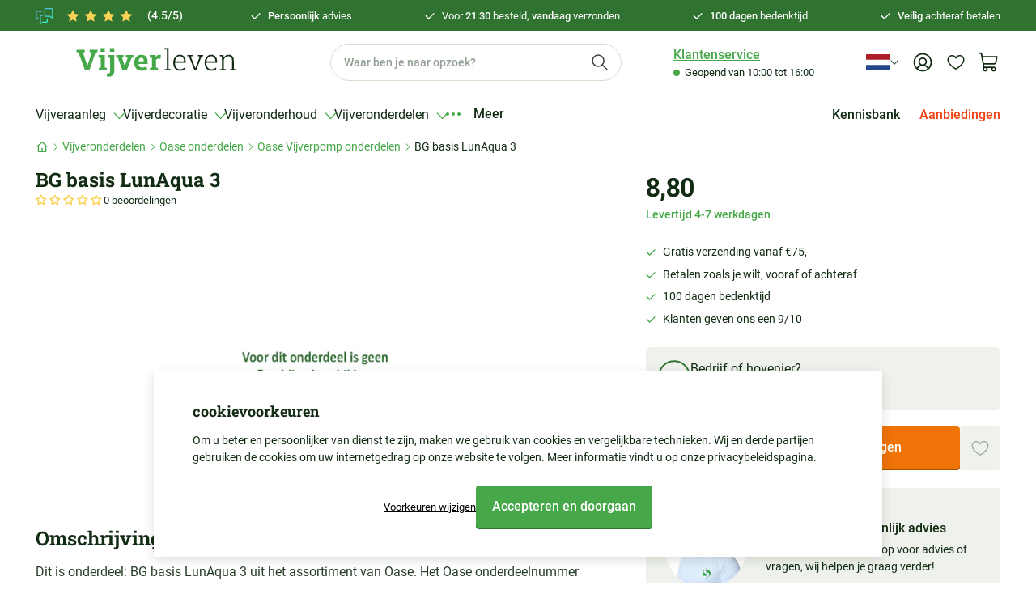

--- FILE ---
content_type: text/html; charset=utf-8
request_url: https://vijverleven.nl/products/bg-basis-lunaqua-3
body_size: 74084
content:
<!doctype html>
<html lang="nl">
<head>
    <title>BG basis LunAqua 3</title>
    <meta charset="utf-8">
    <meta http-equiv="X-UA-Compatible" content="IE=edge,chrome=1">
    <meta name="description" content="BG basis LunAqua 3 uit het assortiment van Oase. Het Oase artikelnummer van dit onderdeel is: 35387">
    <link rel="canonical" href="https://vijverleven.nl/products/bg-basis-lunaqua-3">
    <meta name="viewport" content="width=device-width, initial-scale=1, minimum-scale=1, maximum-scale=3, user-scalable=yes">

    <link rel="apple-touch-icon" sizes="180x180" href="//vijverleven.nl/cdn/shop/t/125/assets/apple-touch-icon.png?v=9033">
    <link rel="icon" type="image/png" sizes="32x32" href="//vijverleven.nl/cdn/shop/t/125/assets/favicon-32x32.png?v=130194019376092250141760966226">
    <link rel="icon" type="image/png" sizes="16x16" href="//vijverleven.nl/cdn/shop/t/125/assets/favicon-16x16.png?v=89247088887212691591760966226">
    <link rel="mask-icon" href="//vijverleven.nl/cdn/shop/t/125/assets/safari-pinned-tab.svg?v=9033" color="#307331">
    <meta name="msapplication-TileColor" content="#307331">
    <meta name="theme-color" content="#307331">

    <link rel="preload" href="//vijverleven.nl/cdn/shop/t/125/assets/app.base.a4790cd7f3253b6f23e6.css?v=102324606899620239721761737784" as="style" />
    <link rel="preload" href="//vijverleven.nl/cdn/shop/t/125/assets/app.dependencies.b6ae5104a1864bfaf624.js?v=133389107916395142981760966226" as="script" />
    <link rel="preload" href="//vijverleven.nl/cdn/shop/t/125/assets/app.base.ee1913e8894d3f7f6591.js?v=145548703761677016191761737784" as="script" />
    
    <link href="//vijverleven.nl/cdn/shop/t/125/assets/app.base.a4790cd7f3253b6f23e6.css?v=102324606899620239721761737784" rel="stylesheet" />
    
    <script>window.performance && window.performance.mark && window.performance.mark('shopify.content_for_header.start');</script><meta id="shopify-digital-wallet" name="shopify-digital-wallet" content="/80803234079/digital_wallets/dialog">
<meta name="shopify-checkout-api-token" content="0aa25acfded15bd35043c265761727e2">
<meta id="in-context-paypal-metadata" data-shop-id="80803234079" data-venmo-supported="false" data-environment="production" data-locale="nl_NL" data-paypal-v4="true" data-currency="EUR">
<link rel="alternate" hreflang="x-default" href="https://vijverleven.nl/products/bg-basis-lunaqua-3">
<link rel="alternate" hreflang="nl" href="https://vijverleven.nl/products/bg-basis-lunaqua-3">
<link rel="alternate" hreflang="de" href="https://vijverleven.nl/de/products/bg-basis-lunaqua-3">
<link rel="alternate" type="application/json+oembed" href="https://vijverleven.nl/products/bg-basis-lunaqua-3.oembed">
<script async="async" src="/checkouts/internal/preloads.js?locale=nl-NL"></script>
<link rel="preconnect" href="https://shop.app" crossorigin="anonymous">
<script async="async" src="https://shop.app/checkouts/internal/preloads.js?locale=nl-NL&shop_id=80803234079" crossorigin="anonymous"></script>
<script id="apple-pay-shop-capabilities" type="application/json">{"shopId":80803234079,"countryCode":"NL","currencyCode":"EUR","merchantCapabilities":["supports3DS"],"merchantId":"gid:\/\/shopify\/Shop\/80803234079","merchantName":"Vijverleven","requiredBillingContactFields":["postalAddress","email"],"requiredShippingContactFields":["postalAddress","email"],"shippingType":"shipping","supportedNetworks":["visa","maestro","masterCard","amex"],"total":{"type":"pending","label":"Vijverleven","amount":"1.00"},"shopifyPaymentsEnabled":true,"supportsSubscriptions":true}</script>
<script id="shopify-features" type="application/json">{"accessToken":"0aa25acfded15bd35043c265761727e2","betas":["rich-media-storefront-analytics"],"domain":"vijverleven.nl","predictiveSearch":true,"shopId":80803234079,"locale":"nl"}</script>
<script>var Shopify = Shopify || {};
Shopify.shop = "vijverleven.myshopify.com";
Shopify.locale = "nl";
Shopify.currency = {"active":"EUR","rate":"1.0"};
Shopify.country = "NL";
Shopify.theme = {"name":"VIJVERLEVEN","id":181038285179,"schema_name":"Perdok","schema_version":"1.0.0","theme_store_id":887,"role":"main"};
Shopify.theme.handle = "null";
Shopify.theme.style = {"id":null,"handle":null};
Shopify.cdnHost = "vijverleven.nl/cdn";
Shopify.routes = Shopify.routes || {};
Shopify.routes.root = "/";</script>
<script type="module">!function(o){(o.Shopify=o.Shopify||{}).modules=!0}(window);</script>
<script>!function(o){function n(){var o=[];function n(){o.push(Array.prototype.slice.apply(arguments))}return n.q=o,n}var t=o.Shopify=o.Shopify||{};t.loadFeatures=n(),t.autoloadFeatures=n()}(window);</script>
<script>
  window.ShopifyPay = window.ShopifyPay || {};
  window.ShopifyPay.apiHost = "shop.app\/pay";
  window.ShopifyPay.redirectState = null;
</script>
<script id="shop-js-analytics" type="application/json">{"pageType":"product"}</script>
<script defer="defer" async type="module" src="//vijverleven.nl/cdn/shopifycloud/shop-js/modules/v2/client.init-shop-cart-sync_temwk-5i.nl.esm.js"></script>
<script defer="defer" async type="module" src="//vijverleven.nl/cdn/shopifycloud/shop-js/modules/v2/chunk.common_CCZ-xm-Q.esm.js"></script>
<script type="module">
  await import("//vijverleven.nl/cdn/shopifycloud/shop-js/modules/v2/client.init-shop-cart-sync_temwk-5i.nl.esm.js");
await import("//vijverleven.nl/cdn/shopifycloud/shop-js/modules/v2/chunk.common_CCZ-xm-Q.esm.js");

  window.Shopify.SignInWithShop?.initShopCartSync?.({"fedCMEnabled":true,"windoidEnabled":true});

</script>
<script>
  window.Shopify = window.Shopify || {};
  if (!window.Shopify.featureAssets) window.Shopify.featureAssets = {};
  window.Shopify.featureAssets['shop-js'] = {"shop-cart-sync":["modules/v2/client.shop-cart-sync_C_VO6eFW.nl.esm.js","modules/v2/chunk.common_CCZ-xm-Q.esm.js"],"init-fed-cm":["modules/v2/client.init-fed-cm_FItnDNcC.nl.esm.js","modules/v2/chunk.common_CCZ-xm-Q.esm.js"],"shop-button":["modules/v2/client.shop-button_IpPg0fLo.nl.esm.js","modules/v2/chunk.common_CCZ-xm-Q.esm.js"],"init-windoid":["modules/v2/client.init-windoid_DdE6oLv5.nl.esm.js","modules/v2/chunk.common_CCZ-xm-Q.esm.js"],"shop-cash-offers":["modules/v2/client.shop-cash-offers_D6q7lL9C.nl.esm.js","modules/v2/chunk.common_CCZ-xm-Q.esm.js","modules/v2/chunk.modal_BmkKFhvx.esm.js"],"shop-toast-manager":["modules/v2/client.shop-toast-manager_Bl40k8tl.nl.esm.js","modules/v2/chunk.common_CCZ-xm-Q.esm.js"],"init-shop-email-lookup-coordinator":["modules/v2/client.init-shop-email-lookup-coordinator_BOK7joXB.nl.esm.js","modules/v2/chunk.common_CCZ-xm-Q.esm.js"],"pay-button":["modules/v2/client.pay-button_C7i2_XxJ.nl.esm.js","modules/v2/chunk.common_CCZ-xm-Q.esm.js"],"avatar":["modules/v2/client.avatar_BTnouDA3.nl.esm.js"],"init-shop-cart-sync":["modules/v2/client.init-shop-cart-sync_temwk-5i.nl.esm.js","modules/v2/chunk.common_CCZ-xm-Q.esm.js"],"shop-login-button":["modules/v2/client.shop-login-button_DdCzYdFS.nl.esm.js","modules/v2/chunk.common_CCZ-xm-Q.esm.js","modules/v2/chunk.modal_BmkKFhvx.esm.js"],"init-customer-accounts-sign-up":["modules/v2/client.init-customer-accounts-sign-up_DFXIGKiG.nl.esm.js","modules/v2/client.shop-login-button_DdCzYdFS.nl.esm.js","modules/v2/chunk.common_CCZ-xm-Q.esm.js","modules/v2/chunk.modal_BmkKFhvx.esm.js"],"init-shop-for-new-customer-accounts":["modules/v2/client.init-shop-for-new-customer-accounts_CnDrhKuX.nl.esm.js","modules/v2/client.shop-login-button_DdCzYdFS.nl.esm.js","modules/v2/chunk.common_CCZ-xm-Q.esm.js","modules/v2/chunk.modal_BmkKFhvx.esm.js"],"init-customer-accounts":["modules/v2/client.init-customer-accounts_9lqyQGg7.nl.esm.js","modules/v2/client.shop-login-button_DdCzYdFS.nl.esm.js","modules/v2/chunk.common_CCZ-xm-Q.esm.js","modules/v2/chunk.modal_BmkKFhvx.esm.js"],"shop-follow-button":["modules/v2/client.shop-follow-button_DDFkCFR_.nl.esm.js","modules/v2/chunk.common_CCZ-xm-Q.esm.js","modules/v2/chunk.modal_BmkKFhvx.esm.js"],"lead-capture":["modules/v2/client.lead-capture_D6a5IkTE.nl.esm.js","modules/v2/chunk.common_CCZ-xm-Q.esm.js","modules/v2/chunk.modal_BmkKFhvx.esm.js"],"checkout-modal":["modules/v2/client.checkout-modal_ls22PHbP.nl.esm.js","modules/v2/chunk.common_CCZ-xm-Q.esm.js","modules/v2/chunk.modal_BmkKFhvx.esm.js"],"shop-login":["modules/v2/client.shop-login_DnuKONkX.nl.esm.js","modules/v2/chunk.common_CCZ-xm-Q.esm.js","modules/v2/chunk.modal_BmkKFhvx.esm.js"],"payment-terms":["modules/v2/client.payment-terms_Cx_gmh72.nl.esm.js","modules/v2/chunk.common_CCZ-xm-Q.esm.js","modules/v2/chunk.modal_BmkKFhvx.esm.js"]};
</script>
<script>(function() {
  var isLoaded = false;
  function asyncLoad() {
    if (isLoaded) return;
    isLoaded = true;
    var urls = ["https:\/\/chimpstatic.com\/mcjs-connected\/js\/users\/1d2c455b6c72f3d32a543f44f\/dd0e944e446e824a847f9ad5a.js?shop=vijverleven.myshopify.com","\/\/cdn.shopify.com\/proxy\/8e7ed037b384fb3ffffa417b98e92583a46cc6d44c21cf18015c153f727dca78\/s.pandect.es\/scripts\/pandectes-core.js?shop=vijverleven.myshopify.com\u0026sp-cache-control=cHVibGljLCBtYXgtYWdlPTkwMA","https:\/\/tseish-app.connect.trustedshops.com\/esc.js?apiBaseUrl=aHR0cHM6Ly90c2Vpc2gtYXBwLmNvbm5lY3QudHJ1c3RlZHNob3BzLmNvbQ==\u0026instanceId=dmlqdmVybGV2ZW4ubXlzaG9waWZ5LmNvbQ==\u0026shop=vijverleven.myshopify.com"];
    for (var i = 0; i < urls.length; i++) {
      var s = document.createElement('script');
      s.type = 'text/javascript';
      s.async = true;
      s.src = urls[i];
      var x = document.getElementsByTagName('script')[0];
      x.parentNode.insertBefore(s, x);
    }
  };
  if(window.attachEvent) {
    window.attachEvent('onload', asyncLoad);
  } else {
    window.addEventListener('load', asyncLoad, false);
  }
})();</script>
<script id="__st">var __st={"a":80803234079,"offset":3600,"reqid":"09358bfc-3a20-43d2-b350-326566c1e9c4-1769014957","pageurl":"vijverleven.nl\/products\/bg-basis-lunaqua-3","u":"76181e141628","p":"product","rtyp":"product","rid":8770255192351};</script>
<script>window.ShopifyPaypalV4VisibilityTracking = true;</script>
<script id="captcha-bootstrap">!function(){'use strict';const t='contact',e='account',n='new_comment',o=[[t,t],['blogs',n],['comments',n],[t,'customer']],c=[[e,'customer_login'],[e,'guest_login'],[e,'recover_customer_password'],[e,'create_customer']],r=t=>t.map((([t,e])=>`form[action*='/${t}']:not([data-nocaptcha='true']) input[name='form_type'][value='${e}']`)).join(','),a=t=>()=>t?[...document.querySelectorAll(t)].map((t=>t.form)):[];function s(){const t=[...o],e=r(t);return a(e)}const i='password',u='form_key',d=['recaptcha-v3-token','g-recaptcha-response','h-captcha-response',i],f=()=>{try{return window.sessionStorage}catch{return}},m='__shopify_v',_=t=>t.elements[u];function p(t,e,n=!1){try{const o=window.sessionStorage,c=JSON.parse(o.getItem(e)),{data:r}=function(t){const{data:e,action:n}=t;return t[m]||n?{data:e,action:n}:{data:t,action:n}}(c);for(const[e,n]of Object.entries(r))t.elements[e]&&(t.elements[e].value=n);n&&o.removeItem(e)}catch(o){console.error('form repopulation failed',{error:o})}}const l='form_type',E='cptcha';function T(t){t.dataset[E]=!0}const w=window,h=w.document,L='Shopify',v='ce_forms',y='captcha';let A=!1;((t,e)=>{const n=(g='f06e6c50-85a8-45c8-87d0-21a2b65856fe',I='https://cdn.shopify.com/shopifycloud/storefront-forms-hcaptcha/ce_storefront_forms_captcha_hcaptcha.v1.5.2.iife.js',D={infoText:'Beschermd door hCaptcha',privacyText:'Privacy',termsText:'Voorwaarden'},(t,e,n)=>{const o=w[L][v],c=o.bindForm;if(c)return c(t,g,e,D).then(n);var r;o.q.push([[t,g,e,D],n]),r=I,A||(h.body.append(Object.assign(h.createElement('script'),{id:'captcha-provider',async:!0,src:r})),A=!0)});var g,I,D;w[L]=w[L]||{},w[L][v]=w[L][v]||{},w[L][v].q=[],w[L][y]=w[L][y]||{},w[L][y].protect=function(t,e){n(t,void 0,e),T(t)},Object.freeze(w[L][y]),function(t,e,n,w,h,L){const[v,y,A,g]=function(t,e,n){const i=e?o:[],u=t?c:[],d=[...i,...u],f=r(d),m=r(i),_=r(d.filter((([t,e])=>n.includes(e))));return[a(f),a(m),a(_),s()]}(w,h,L),I=t=>{const e=t.target;return e instanceof HTMLFormElement?e:e&&e.form},D=t=>v().includes(t);t.addEventListener('submit',(t=>{const e=I(t);if(!e)return;const n=D(e)&&!e.dataset.hcaptchaBound&&!e.dataset.recaptchaBound,o=_(e),c=g().includes(e)&&(!o||!o.value);(n||c)&&t.preventDefault(),c&&!n&&(function(t){try{if(!f())return;!function(t){const e=f();if(!e)return;const n=_(t);if(!n)return;const o=n.value;o&&e.removeItem(o)}(t);const e=Array.from(Array(32),(()=>Math.random().toString(36)[2])).join('');!function(t,e){_(t)||t.append(Object.assign(document.createElement('input'),{type:'hidden',name:u})),t.elements[u].value=e}(t,e),function(t,e){const n=f();if(!n)return;const o=[...t.querySelectorAll(`input[type='${i}']`)].map((({name:t})=>t)),c=[...d,...o],r={};for(const[a,s]of new FormData(t).entries())c.includes(a)||(r[a]=s);n.setItem(e,JSON.stringify({[m]:1,action:t.action,data:r}))}(t,e)}catch(e){console.error('failed to persist form',e)}}(e),e.submit())}));const S=(t,e)=>{t&&!t.dataset[E]&&(n(t,e.some((e=>e===t))),T(t))};for(const o of['focusin','change'])t.addEventListener(o,(t=>{const e=I(t);D(e)&&S(e,y())}));const B=e.get('form_key'),M=e.get(l),P=B&&M;t.addEventListener('DOMContentLoaded',(()=>{const t=y();if(P)for(const e of t)e.elements[l].value===M&&p(e,B);[...new Set([...A(),...v().filter((t=>'true'===t.dataset.shopifyCaptcha))])].forEach((e=>S(e,t)))}))}(h,new URLSearchParams(w.location.search),n,t,e,['guest_login'])})(!0,!0)}();</script>
<script integrity="sha256-4kQ18oKyAcykRKYeNunJcIwy7WH5gtpwJnB7kiuLZ1E=" data-source-attribution="shopify.loadfeatures" defer="defer" src="//vijverleven.nl/cdn/shopifycloud/storefront/assets/storefront/load_feature-a0a9edcb.js" crossorigin="anonymous"></script>
<script crossorigin="anonymous" defer="defer" src="//vijverleven.nl/cdn/shopifycloud/storefront/assets/shopify_pay/storefront-65b4c6d7.js?v=20250812"></script>
<script data-source-attribution="shopify.dynamic_checkout.dynamic.init">var Shopify=Shopify||{};Shopify.PaymentButton=Shopify.PaymentButton||{isStorefrontPortableWallets:!0,init:function(){window.Shopify.PaymentButton.init=function(){};var t=document.createElement("script");t.src="https://vijverleven.nl/cdn/shopifycloud/portable-wallets/latest/portable-wallets.nl.js",t.type="module",document.head.appendChild(t)}};
</script>
<script data-source-attribution="shopify.dynamic_checkout.buyer_consent">
  function portableWalletsHideBuyerConsent(e){var t=document.getElementById("shopify-buyer-consent"),n=document.getElementById("shopify-subscription-policy-button");t&&n&&(t.classList.add("hidden"),t.setAttribute("aria-hidden","true"),n.removeEventListener("click",e))}function portableWalletsShowBuyerConsent(e){var t=document.getElementById("shopify-buyer-consent"),n=document.getElementById("shopify-subscription-policy-button");t&&n&&(t.classList.remove("hidden"),t.removeAttribute("aria-hidden"),n.addEventListener("click",e))}window.Shopify?.PaymentButton&&(window.Shopify.PaymentButton.hideBuyerConsent=portableWalletsHideBuyerConsent,window.Shopify.PaymentButton.showBuyerConsent=portableWalletsShowBuyerConsent);
</script>
<script data-source-attribution="shopify.dynamic_checkout.cart.bootstrap">document.addEventListener("DOMContentLoaded",(function(){function t(){return document.querySelector("shopify-accelerated-checkout-cart, shopify-accelerated-checkout")}if(t())Shopify.PaymentButton.init();else{new MutationObserver((function(e,n){t()&&(Shopify.PaymentButton.init(),n.disconnect())})).observe(document.body,{childList:!0,subtree:!0})}}));
</script>
<link id="shopify-accelerated-checkout-styles" rel="stylesheet" media="screen" href="https://vijverleven.nl/cdn/shopifycloud/portable-wallets/latest/accelerated-checkout-backwards-compat.css" crossorigin="anonymous">
<style id="shopify-accelerated-checkout-cart">
        #shopify-buyer-consent {
  margin-top: 1em;
  display: inline-block;
  width: 100%;
}

#shopify-buyer-consent.hidden {
  display: none;
}

#shopify-subscription-policy-button {
  background: none;
  border: none;
  padding: 0;
  text-decoration: underline;
  font-size: inherit;
  cursor: pointer;
}

#shopify-subscription-policy-button::before {
  box-shadow: none;
}

      </style>

<script>window.performance && window.performance.mark && window.performance.mark('shopify.content_for_header.end');</script>

    
        <script type="application/ld+json">
{
    "@context": "https://schema.org/",
    "@type": "Product",
    "@id": "https://vijverleven.nl/products/bg-basis-lunaqua-3",
    "name": "BG basis LunAqua 3",
    "image": "//vijverleven.nl/cdn/shop/files/onderdeel-afbeelding_7ac3b4c0-984e-4307-abac-661181e20459.jpg?v=1713194680",
    "url": "https://vijverleven.nl/products/bg-basis-lunaqua-3",
    "brand": {
        "@type": "Brand",
        "name": "Vijverleven"
    },
    "description": "Dit is onderdeel: BG basis LunAqua 3 uit het assortiment van Oase. Het Oase onderdeelnummer of artikelnummer wat hoort bij dit onderdeel is: 35387",
    
    "sku": "35387",
    
    "offers": {
        "@type": "Offer",
        "priceCurrency": "EUR",
        "price": 8.80,
        
        "itemCondition": "https://schema.org/NewCondition"
    }
}
</script>

    
    

<!-- Added with Analyzify V3.1 - Dec 18, 2023 1:47 pm -->

<!-- Google Tag Manager -->
<script>(function(w,d,s,l,i){w[l]=w[l]||[];w[l].push({'gtm.start':
new Date().getTime(),event:'gtm.js'});var f=d.getElementsByTagName(s)[0],
j=d.createElement(s),dl=l!='dataLayer'?'&l='+l:'';j.async=true;j.src=
'https://www.googletagmanager.com/gtm.js?id='+i+dl;f.parentNode.insertBefore(j,f);
})(window,document,'script','dataLayer','GTM-PH8WGGK');</script>
<!-- End Google Tag Manager -->

<script type="text/javascript">
    window.dataLayer = window.dataLayer || [];
    window.analyzify = {
        pageFly: false, // Set this to true if you are using PageFly in your website
        send_unhashed_email: false, // Set this to true if you would like to collect unhashed email address of logged in users.
        g_feed_region: 'NL', // Change this if your Google Ads feed is in another region
        analyzify_version: '3.1', // Analyzify version information
        version: '3.1', // Analyzify version installed to this store
        logging: false, // Enable this to see Analyzify logs in console
        logs: [],  // An array to store log messages
        stopAtLog: false, // Set this to true if you want to use a debugger while logging
        // Modify the following button attributes if you do not see any ee_addToCart datalayer event when you click add to cart button in any product detail page.
        addtocart_btn_attributes: {
            "type": ["submit"],
            "name": ["add-to-cart", "add"],
            "data-add-to-cart-text": ["Add to Cart"],
            "class": ["addtocart-button", "pdp-form--atc-button", "button-add", "add-to-cart", "add_to_cart", "buttonAddtoCart", "product-form__add-to-cart", "gtmatc", "product-form__cart-submit", "AddToCartText", "AddToCart", "AddToCart-product-template", "product__add-to-cart", "single_add_to_cart_button", "js_frm_cart", "product-buy-buttons--cta", "jsfrmcart", "product-buy-buttons--cta"],
            "id": ["AddToCart"]
        },
        wishlist_btn_attributes: {
            "class": ["test-wishlist"]
        },
        // Modify the following element attribute if you see that quantity being pushed to datalayer is wrong when you try to add the a product to the cart with more than 1 as quantity.
        product_quantity:{
            "name": ["quantity"]
        },
        // Modify the following button attributes if you do not see any ee_removeFromCart datalayer event when you remove any item from the cart in the cart page.
        removefromcart_btn_attributes: {
            "data-remove-item": ["cart-template"],
            "data-cart-remove": ["Remove"],
            "aria-label": ["Remove"],
            "class": ["cart__remove-btn", "js-cart-product-remove", "cart__remove", "cart__removee", "cart-item__remove", "item-remove", "remove", "rebuy-cart__flyout-item-remove", "cart_ac_remove", "cartacremove", "previewCartItem-remove", "cart-remove", "btn-remove", "remove-product", "ajaxcart__qty-remove", "quick-cart__item-remove"],
            "id": ["CartDrawer-Remove"],
            "href": ["/cart/change?id=", "/cart/change?line="]
        },
        // Modify the following button attributes if you do not see ee_checkout datalayer event when you click "checkout" button in the cart page or cart drawer.
        checkout_btn_attributes: {
            "name": ["checkout"],
            "class": ["upcart-checkout-button", "cart__submit", "checkout-trigger", "rebuy-cart__checkout-button", "button-checkout", "checkout-btn"],
            "href": ["/checkout"],
            "id": ["CartDrawer-Checkout"],
            "value": ["Checkout"]
        },
        // Modify the following button attributes if you do not see any ee_productClick datalayer event when you click to a product in collection pages.
        collection_prod_click_attributes: {
            "href": ["/products/"],
            "class": ["boost-pfs-addtocart-select-options"]
        },
        // Modify the following button attributes if you do not see any ee_addToCart datalayer event when you click add to cart button in any collection pages.
        collection_atc_attributes: {
            "name": ["add"],
            "class": ["add-to-cart-btn", "hit-buy-button", "product-form__cart-submit", "spf-product__form-btn-addtocart", "add-to-cart", "boost-pfs-addtocart-btn", "js_addtc", "pratc"],
            "type": ["submit"],
            "aria-label": ["Add to cart"],
            "id": ["product-add-to-cart"]
        },
        // Modify the following button attributes if you do not see any ee_productClick datalayer event when you click to a product in search result pages.
        search_prod_click_attributes: {
            "href": ["/products/"]
        },
        header_nav_btn_attributes: {
            "class": ["header-shortlink", "header__menu-item"],
            "id": []
        },
        disclosure_attributes: {
          "class": ['disclosure__link'],
        },
        accordion_summary_attributes: {
          "class": ["accordion__title", "accordion"]
        },
        hero_banner_area_attributes:{
          "class": ["banner__box", "banner__column-inner banner__column-inner--hero banner__column-inner--hero-large"]
        },
        hero_banner_title_attributes:{
            "class": ["banner__heading", "content__title content__title--hero content__title--hero-large"]
          },
        hero_banner_subtitle_attributes:{
          "class": ["content__subtitle content__subtitle--hero content__subtitle--hero-large"]
        },
        hero_banner_cta_attributes:{
          "class": ["content__buttons content__buttons--hero content__buttons--hero-large"]
        },
        // In this section, we are adding eventListeners for add-to-cart functionality for stores using customizable products with relevant applications.
        global_atc_functions: ["pplrAddToCartCompleted"],
        rebuy_atc_rfc: false,
    };

    analyzify.log = function(t) {
        if (window.analyzify.logging && t != null) {
            console.log(`** Analyzify Logger: ${typeof t === 'object' ? '\n' : ''}`, t);
            analyzify.logs.push(t);
            if (analyzify.stopAtLog) {
                debugger;
            }
        }
    };

    window.analyzify.Initialize = function() {
        window.analyzify.loadScript = function(callback) {
            callback();
        }

        window.analyzify.AppStart = function(){

            const detectedCart = {"note":null,"attributes":{},"original_total_price":0,"total_price":0,"total_discount":0,"total_weight":0.0,"item_count":0,"items":[],"requires_shipping":false,"currency":"EUR","items_subtotal_price":0,"cart_level_discount_applications":[],"checkout_charge_amount":0};
            const detectedCurrency = detectedCart.currency;

            

            const sh_info_obj = {
                event: 'sh_info',
                page_type: "Product",
                page_currency: detectedCurrency,
                user: {
                    type: 'visitor',
                    
                }
            }

            window.dataLayer.push(sh_info_obj);

            window.analyzify.GetClickedProductPosition = function(elementHref, sku){
                if(sku != ''){
                    
                    return 0;
                } else {
                    var elementIndex = -1
                    collectionProductsElements = document.querySelectorAll('main a[href*="/products/"]');

                    let hrefValues = [];
                    let uniqueCollectionProductsElements = [];
                    
                    collectionProductsElements.forEach((element) => {
                      let href = element.getAttribute('href');
                      if (!hrefValues.includes(href)) {
                        uniqueCollectionProductsElements.push(element);
                        hrefValues.push(href);
                      }
                    });
  
                    uniqueCollectionProductsElements.forEach(function(element,index){
                        if (element.href.includes(elementHref)) {elementIndex = index + 1};
                    });
                    return elementIndex
                }
            }

            
            const productJson = {"id":8770255192351,"title":"BG basis LunAqua 3","handle":"bg-basis-lunaqua-3","description":"\u003cp\u003eDit is onderdeel: BG basis LunAqua 3 uit het assortiment van Oase. Het Oase onderdeelnummer of artikelnummer wat hoort bij dit onderdeel is: 35387\u003c\/p\u003e","published_at":"2023-10-27T10:35:07+02:00","created_at":"2023-10-27T10:35:07+02:00","vendor":"Oase Living Waters","type":"Vijver onderdelen","tags":["Vijver onderdelen. Vijver onderdelen: Oase vijverpomp onderdelen"],"price":880,"price_min":880,"price_max":880,"available":true,"price_varies":false,"compare_at_price":null,"compare_at_price_min":0,"compare_at_price_max":0,"compare_at_price_varies":false,"variants":[{"id":47112409547039,"title":"Default Title","option1":"Default Title","option2":null,"option3":null,"sku":"35387","requires_shipping":true,"taxable":true,"featured_image":null,"available":true,"name":"BG basis LunAqua 3","public_title":null,"options":["Default Title"],"price":880,"weight":0,"compare_at_price":null,"inventory_management":"shopify","barcode":"4010052353876","requires_selling_plan":false,"selling_plan_allocations":[]}],"images":["\/\/vijverleven.nl\/cdn\/shop\/files\/onderdeel-afbeelding_7ac3b4c0-984e-4307-abac-661181e20459.jpg?v=1713194680"],"featured_image":"\/\/vijverleven.nl\/cdn\/shop\/files\/onderdeel-afbeelding_7ac3b4c0-984e-4307-abac-661181e20459.jpg?v=1713194680","options":["Title"],"media":[{"alt":"BG-basis-LunAqua-3","id":44628074037535,"position":1,"preview_image":{"aspect_ratio":1.0,"height":1024,"width":1024,"src":"\/\/vijverleven.nl\/cdn\/shop\/files\/onderdeel-afbeelding_7ac3b4c0-984e-4307-abac-661181e20459.jpg?v=1713194680"},"aspect_ratio":1.0,"height":1024,"media_type":"image","src":"\/\/vijverleven.nl\/cdn\/shop\/files\/onderdeel-afbeelding_7ac3b4c0-984e-4307-abac-661181e20459.jpg?v=1713194680","width":1024}],"requires_selling_plan":false,"selling_plan_groups":[],"content":"\u003cp\u003eDit is onderdeel: BG basis LunAqua 3 uit het assortiment van Oase. Het Oase onderdeelnummer of artikelnummer wat hoort bij dit onderdeel is: 35387\u003c\/p\u003e"};
            const productName = `BG basis LunAqua 3`;
            const productHandle = `bg-basis-lunaqua-3`;
            const productId = '8770255192351';
            const productBrand = `Oase Living Waters`;
            const productType = `Vijver onderdelen`;
            const productSku = `35387`;
            const productvariantInvQuantity = Number(0);
            const collectionTitle = `Oase vijverpomp onderdelen`;
            const collectionId = `465898930463`;
            const collectionHandle = "oase-vijverpomp-onderdelen";

            
            

            
            

            

            

            const lowestPrice = 0;
            const lowestPrice2 = 0;

            let productPrice = 0;
            
                productPrice = Number.parseFloat(8.8);
            

            

            window.analyzify.CollectionPageHandle = function(){
                null.forEach((product, i) => {
                  // console.log(product);
                  collectionProductsBrand.push(product.vendor);
                  collectionProductsType.push(product.type);
                  collectionProductsSku.push(product.variants[0].sku);
                  collectionProductsName.push(product.title.replace(/["']/g, ""));
                  collectionProductsHandle.push(product.handle);
                  collectionProductsId.push(product.id.toString());
                  collectionProductsPrice.push(Number.parseFloat(product.variants[0].price * 0.01));
                  collectionProductsPosition.push(i + 1);
                  collectionGproductId.push(`shopify_${analyzify.g_feed_region}_${ product.id }_${ product.variants[0].id }`);
                  collectionVariantId.push(product.variants[0].id);
                  collectionVariantTitle.push(product.variants[0].title);
                });

                window.dataLayer.push({
                    event: 'ee_productImpression',
                    category_name: collectionTitle,
                    category_id: collectionId,
                    category_handle: collectionHandle,
                    product_brand: collectionProductsBrand,
                    product_type: collectionProductsType,
                    product_sku: collectionProductsSku,
                    product_name: collectionProductsName,
                    product_handle: collectionProductsHandle,
                    product_id: collectionProductsId,
                    product_price: collectionProductsPrice,
                    currency: detectedCurrency,
                    product_position: collectionProductsPosition,
                    g_product_id: collectionGproductId,
                    variant_id: collectionVariantId,
                    variant_title: collectionVariantTitle,
                });
            }

            window.analyzify.SearchPageHandle = function(){
                null.forEach((product, i) => {
                  if(product.title){
                    searchProductsBrand.push(product.vendor);
                    searchProductsType.push(product.type);
                    searchProductsSku.push(product.variants[0].sku);
                    searchProductsNames.push(product.title.replace(/["']/g, ""));
                    searchProductsHandles.push(product.handle);
                    searchProductsIds.push(product.id.toString());
                    searchProductsPrices.push(Number.parseFloat(product.variants[0].price * 0.01));
                    searchProductsPosition.push(i + 1);
                    searchGproductId.push(`shopify_${analyzify.g_feed_region}_${ product.id }_${ product.variants[0].id }`);
                    searchVariantId.push(product.variants[0].id);
                    searchVariantTitle.push(product.variants[0].title);
                  } else {
                    searchProductsBrand.push(null);
                    searchProductsType.push(null);
                    searchProductsSku.push(null);
                    searchProductsNames.push(null);
                    searchProductsHandles.push(null);
                    searchProductsIds.push(null);
                    searchProductsPrices.push(null);
                    searchProductsPosition.push(i + 1);
                    searchGproductId.push(null);
                    searchVariantId.push(null);
                    searchVariantTitle.push(null);
                  }
                });
      
                window.dataLayer.push({
                    event: 'searchListInfo',
                    page_type: 'search',
                    search_term: searchTerm,
                    search_results: searchResults,
                    product_brand: searchProductsBrand,
                    product_type: searchProductsType,
                    product_sku: searchProductsSku,
                    product_name: searchProductsNames,
                    product_handle: searchProductsHandles,
                    product_id: searchProductsIds,
                    product_price: searchProductsPrices,
                    currency: detectedCurrency,
                    product_position: searchProductsPosition,
                    product_list_id: 'search',
                    product_list_name: 'Search',
                    g_product_id: searchGproductId,
                    variant_id: searchVariantId,
                    variant_title: searchVariantTitle
                });
            }

            window.analyzify.ProductPageHandle = function(variantValue) {
                const gProductId = `shopify_${analyzify.g_feed_region}_${productId}_47112409547039`;
                const variantId = '47112409547039';
                const variantTitle = `Default Title`;
                const variantInvQuantity = Number(0);
                const productAvailable = 'false';
                const variantAvailable = 'true';

                // console.log('product', JSON.stringify({"id":8770255192351,"title":"BG basis LunAqua 3","handle":"bg-basis-lunaqua-3","description":"\u003cp\u003eDit is onderdeel: BG basis LunAqua 3 uit het assortiment van Oase. Het Oase onderdeelnummer of artikelnummer wat hoort bij dit onderdeel is: 35387\u003c\/p\u003e","published_at":"2023-10-27T10:35:07+02:00","created_at":"2023-10-27T10:35:07+02:00","vendor":"Oase Living Waters","type":"Vijver onderdelen","tags":["Vijver onderdelen. Vijver onderdelen: Oase vijverpomp onderdelen"],"price":880,"price_min":880,"price_max":880,"available":true,"price_varies":false,"compare_at_price":null,"compare_at_price_min":0,"compare_at_price_max":0,"compare_at_price_varies":false,"variants":[{"id":47112409547039,"title":"Default Title","option1":"Default Title","option2":null,"option3":null,"sku":"35387","requires_shipping":true,"taxable":true,"featured_image":null,"available":true,"name":"BG basis LunAqua 3","public_title":null,"options":["Default Title"],"price":880,"weight":0,"compare_at_price":null,"inventory_management":"shopify","barcode":"4010052353876","requires_selling_plan":false,"selling_plan_allocations":[]}],"images":["\/\/vijverleven.nl\/cdn\/shop\/files\/onderdeel-afbeelding_7ac3b4c0-984e-4307-abac-661181e20459.jpg?v=1713194680"],"featured_image":"\/\/vijverleven.nl\/cdn\/shop\/files\/onderdeel-afbeelding_7ac3b4c0-984e-4307-abac-661181e20459.jpg?v=1713194680","options":["Title"],"media":[{"alt":"BG-basis-LunAqua-3","id":44628074037535,"position":1,"preview_image":{"aspect_ratio":1.0,"height":1024,"width":1024,"src":"\/\/vijverleven.nl\/cdn\/shop\/files\/onderdeel-afbeelding_7ac3b4c0-984e-4307-abac-661181e20459.jpg?v=1713194680"},"aspect_ratio":1.0,"height":1024,"media_type":"image","src":"\/\/vijverleven.nl\/cdn\/shop\/files\/onderdeel-afbeelding_7ac3b4c0-984e-4307-abac-661181e20459.jpg?v=1713194680","width":1024}],"requires_selling_plan":false,"selling_plan_groups":[],"content":"\u003cp\u003eDit is onderdeel: BG basis LunAqua 3 uit het assortiment van Oase. Het Oase onderdeelnummer of artikelnummer wat hoort bij dit onderdeel is: 35387\u003c\/p\u003e"}));

                // Stock Details
                const variantCount = productJson.variants.length;
                
                // Available olan variant sayısını ve toplam available ürün adedini bulun.
                let availableVariantCount = 0;
                let totalAvailableQuantity = 0;
                
                productJson.variants.forEach(variant => {
                  if (variant.available) {
                    availableVariantCount += 1;
                    totalAvailableQuantity += variant.inventory_quantity;
                  }
                });
                // Stock Details - END

                totalAvailableQuantity = totalAvailableQuantity || 0;

                window.dataLayer.push({
                    event: 'ee_productDetail',
                    product_id: productId.toString(),
                    product_name: productName.replace(/["']/g, ""),
                    product_handle: productHandle,
                    product_type: productType,
                    product_brand: productBrand,
                    product_sku: productSku,
                    product_price: Number.parseFloat(productPrice),
                    currency: detectedCurrency,
                    category_id: collectionId,
                    category_name: collectionTitle,
                    category_handle: collectionHandle,
                    g_product_id: gProductId,
                    variant_id: variantId,
                    variant_title: variantTitle,
                    variant_quantity: variantInvQuantity >= 0 ? variantInvQuantity : 0,
                    product_availability: productAvailable == true || productAvailable == 'true' ? true : false,
                    variant_availability: variantAvailable == true || variantAvailable == 'true' ? true : false,
                    variant_count: variantCount ? variantCount : 0,
                    available_variant_count: availableVariantCount ? availableVariantCount : 0,
                    available_variant_ratio: availableVariantCount ? Math.round(availableVariantCount*100/variantCount) : 0,
                    total_stock: totalAvailableQuantity ? totalAvailableQuantity : 0
                });


                // Stock Status
                let stockEventName = null;
                if(availableVariantCount*100/variantCount > 0 && availableVariantCount*100/variantCount < 25) {
                    stockEventName = 'ee_lowStock';
                } else if (totalAvailableQuantity == 0) {
                    stockEventName = 'ee_noStock';
                }
              
                if(stockEventName){
                    window.dataLayer.push({
                        event: stockEventName,
                        product_id: productId.toString(),
                        product_name: productName.replace(/["']/g, ""),
                        product_sku: productSku,
                        category_id: collectionId,
                        category_name: collectionTitle,
                        category_handle: collectionHandle,
                        product_type: productType,
                        product_brand: productBrand,
                        currency: detectedCurrency,
                        product_price: Number.parseFloat(productPrice),
                        variant_count: variantCount,
                        available_variant_count: availableVariantCount ? availableVariantCount : 0,
                        available_variant_ratio: availableVariantCount ? Math.round(availableVariantCount*100/variantCount) : 0,
                        total_stock: totalAvailableQuantity ? totalAvailableQuantity : 0
                    });
                }
                // Stock Status - END
            };

            var cartItemsJson = {"note":null,"attributes":{},"original_total_price":0,"total_price":0,"total_discount":0,"total_weight":0.0,"item_count":0,"items":[],"requires_shipping":false,"currency":"EUR","items_subtotal_price":0,"cart_level_discount_applications":[],"checkout_charge_amount":0};

            window.analyzify.cartPageHandle = async function() {
                try {
                    const cartItems = await fetch('/cart.js').then(response => response.json());
                    const {
                      items: cartItemsJson
                    } = cartItems;
                    const cartItemsName = cartItemsJson.map(item => item.product_title.replace(/["']/g, ""));
                    const cartItemsHandle = cartItemsJson.map(item => item.handle);
                    const cartItemsBrand = cartItemsJson.map(item => item.vendor);
                    const cartItemsType = cartItemsJson.map(item => item.product_type);
                    const cartItemsSku = cartItemsJson.map(item => item.sku);
                    const cartItemsId = cartItemsJson.map(item => item.product_id.toString());
                    const cartItemsVariantId = cartItemsJson.map(item => item.variant_id);
                    const cartItemsVariantTitle = cartItemsJson.map(item => item.variant_title);
                    const cartItemsPrice = cartItemsJson.map(item => parseFloat(item.price / 100));
                    const cartItemsQuantity = cartItemsJson.map(item => item.quantity);
                    const cartTotalValue = Number.parseFloat(cartItems.total_price) / 100;
                    const cartTotalQuantity = Number.parseFloat(cartItems.item_count);
                    const cartGProductIds = cartItemsJson.map(item => `shopify_${analyzify.g_feed_region}_${item.product_id}_${item.variant_id}`);

                    window.dataLayer.push({
                        event: 'ee_cartView',
                        page_type: 'cart',
                        product_id: cartItemsId,
                        product_name: cartItemsName,
                        product_handle: cartItemsHandle,
                        product_type: cartItemsType,
                        product_brand: cartItemsBrand,
                        product_sku: cartItemsSku,
                        product_list_id: 'cart',
                        product_list_name: 'Cart',
                        variant_id: cartItemsVariantId,
                        variant_title: cartItemsVariantTitle,
                        product_price: cartItemsPrice,
                        currency: detectedCurrency,
                        quantity: cartItemsQuantity,
                        totalValue: cartTotalValue,
                        totalQuantity: cartTotalQuantity,
                        g_product_id: cartGProductIds
                    });
                } catch (error) {
                    analyzify.error(error);
                }
            };

            // Define an array to store found elements
            let foundElements = [];
            let foundAtcElementForms = [];
            var foundBoostElements = [];

            // Navigation Tracking
            function createNavData(path, attributes, navTitle) {
              const nav_elem = window.findElemInPath(path, attributes);
              if (!nav_elem) {
                analyzify.log("No navigation element found.");
                return null; // Return null if element is not found
              }  
              const tagName = nav_elem.tagName;
              const type = tagName === 'A'
                ? 'link'
                : tagName === 'BUTTON'
                  ? 'button'
                  : tagName === 'NAV'
                    ? 'layer'
                    : 'text';
              const title = nav_elem.innerText.trim() || '';
              const url = tagName === 'A' ? nav_elem.href : (tagName === 'NAV' || tagName === 'DIV' || tagName === 'BUTTON') ? (nav_elem.closest('a') ? nav_elem.closest('a').href : undefined) : undefined;
              return {
                event: 'ee_navClick',
                nav: {
                  position: navTitle,
                  type,
                  title,
                  url,
                },
              };
            }

            function pushNavData(path, attributes, navTitle) {
              const navData = createNavData(path, attributes, navTitle);
              if (navData !== null) {
                dataLayer.push(navData);
              }
            }

            // Define a function to find an element in a given path array using the provided attribute object
            window.findElemInPath = function(pathArray, attributeObj) {
                let buttonFound = null;
                
                // Check if the path array is defined
                if (pathArray) {
                    // Loop through the path array
                    for (let i = 0; i < pathArray.length; i++) {
                    // Loop through the attribute object
                    for (const attribute in attributeObj) {
                        if (attributeObj.hasOwnProperty(attribute)) {
                        const attributeName = attribute;
                        const attributeValues = attributeObj[attribute];
                        
                        // Check if the current path element has the current attribute
                        if (pathArray[i].hasAttribute !== undefined && pathArray[i].hasAttribute(attributeName) === true) {
                            // Loop through the attribute values
                            attributeValues.forEach(function(selectedValue) {
                            // Check if the current path element's attribute contains the selected value
                            if (pathArray[i].getAttribute(attributeName).indexOf(selectedValue) > -1) {
                                analyzify.log(`${selectedValue} found in ${attributeName} attribute list.`);
                                buttonFound = pathArray[i];
                                foundElements.push(pathArray[i]);
                                foundAtcElementForms.push(pathArray[i].closest("form[action='/cart/add']"));
                                foundBoostElements.push(pathArray[i].closest(".boost-pfs-filter-product-item"));
                            }
                            });
                        }
                        }
                    }
                    }
                }
                
                // Return the found button
                return buttonFound;
            }
  
            document.addEventListener('click', (event) => {

                let path = event.path || (event.composedPath && event.composedPath());

                foundElements = [];
                foundAtcElementForms = [];
                foundBoostElements = [];
              
                const checkout_elem = window.findElemInPath(path, analyzify.checkout_btn_attributes);
                const rfc_elem = window.findElemInPath(path, analyzify.removefromcart_btn_attributes);

                // Nav Tracking -- Start
                const header_nav_btn_elem = window.findElemInPath(path, analyzify.header_nav_btn_attributes);
                if (header_nav_btn_elem !== null) {
                  pushNavData(path, analyzify.header_nav_btn_attributes, 'header-nav');
                }
                // Nav Tracking -- End
    
                const disclosure_elem = window.findElemInPath(path, analyzify.disclosure_attributes);
                if (disclosure_elem !== null) {
                  // analyzify.log(disclosure_elem);
                  dataLayer.push({
                    event: 'ee_disclosure_changed',
                    data_value: disclosure_elem ? disclosure_elem.hasAttribute('data-value') ? disclosure_elem.getAttribute('data-value').trim() : null : null,
                    selected_option: disclosure_elem ? disclosure_elem.textContent.replace(/\s+/g, ' ').trim() : null,
                    type: disclosure_elem.closest('form').classList.contains('localization-form') ? 'localization-form' : null
                  });
                }
                    
                const accordion_summary_elem = window.findElemInPath(path, analyzify.accordion_summary_attributes);
                if (accordion_summary_elem !== null) {
                  // analyzify.log(accordion_summary_elem);
                  dataLayer.push({
                    event: 'ee_product_detail_accordion',
                    title: accordion_summary_elem.textContent.replace(/\s+/g, ' ').trim() || null
                  });
                }

                const hero_banner_area_elem = window.findElemInPath(path, analyzify.hero_banner_area_attributes);
                if (hero_banner_area_elem !== null) {
                  const allChildren = Array.from(hero_banner_area_elem.children);
                  const targetChild = allChildren.find(sibling => {
                    const titleElement = window.findElemInPath(
                      Array.from(sibling.children).flatMap(child => Array.from(child.children)),
                      analyzify.hero_banner_title_attributes
                    );
                    const subtitleElement = window.findElemInPath(
                      Array.from(sibling.children).flatMap(child => Array.from(child.children)),
                      analyzify.hero_banner_subtitle_attributes
                    );
                    const ctaElement = window.findElemInPath(
                      Array.from(sibling.children).flatMap(child => Array.from(child.children)),
                      analyzify.hero_banner_cta_attributes
                    );
                    const link = path.find(element => (element.tagName === 'A' || element.tagName === 'BUTTON') && element.href);
                    if((titleElement || subtitleElement) && link){
                      dataLayer.push({
                        event: 'ee_heroBannerClick',
                        heading: titleElement ? titleElement.textContent.trim().substring(0, 100) : null,
                        description: subtitleElement ? subtitleElement.textContent.trim().substring(0, 100) : null,
                        cta_title: (ctaElement && link) ? ctaElement.textContent.trim().substring(0, 100) : null,
                        cta_url: link ? link.href : null,
                      });
                    }
                    return titleElement || subtitleElement;
                  });
                }

                const atc_elem = window.findElemInPath(path, analyzify.addtocart_btn_attributes);
                const wishlist_elem = window.findElemInPath(path, analyzify.wishlist_btn_attributes);
                

                if (checkout_elem !== null) {
                    analyzify.checkoutEventFunc();
                }else if(rfc_elem !== null) {
                    analyzify.rfcEventFunc();
                }else if(atc_elem == null && analyzify.global_atc_functions.length) {
                  analyzify.global_atc_functions.forEach(function(fname){
                      window.addEventListener(fname , function(e) {
                        analyzify.atcEventFunc();
                        analyzify.log("customized product added")
                        analyzify.log(e)
                        window.e = e;
                      })
                  });
                }
                else if(atc_elem !== null) {
                    analyzify.atcEventFunc();
                } else if (wishlist_elem !== null) {
                    analyzify.wishlistEventFunc();
                }else{
                    analyzify.log('The clicked button/link was not a addtocart, removefromcart or checkout button.');
                    analyzify.log(event);
                }
            });

            if (analyzify.rebuy_atc_rfc) {
                const addToCartHandler = (event) => {
                    let item = event.detail.item;
                    let productData = {
                      event: 'ee_addToCart',
                      product_name: item.product_title.replace(/["']/g, ""),
                      product_handle: item.handle,
                      product_id: item.product_id.toString(),
                      product_price: Number.parseFloat(item.price / 100),
                      currency: detectedCurrency,
                      product_brand: item.vendor,
                      product_type: item.product_type,
                      quantity: item.quantity,
                      variant_id: item.variant_id,
                      variant_title: item.variant_title,
                      product_sku: item.sku,
                      g_product_id: `shopify_${analyzify.g_feed_region}_${item.product_id}_${item.variant_id}`
                    };
                    window.dataLayer.push(productData);
                };

                const removeFromCartHandler = (event) => {
                    let item = event.detail.product;
                    let productData = {
                      event: 'ee_removeFromCart',
                      product_name: item.product_title.replace(/["']/g, ""),
                      product_handle: item.handle,
                      product_id: item.product_id.toString(),
                      product_price: Number.parseFloat(item.price / 100),
                      currency: detectedCurrency,
                      product_brand: item.vendor,
                      product_type: item.product_type,
                      quantity: item.quantity,
                      variant_id: item.variant_id,
                      variant_title: item.variant_title,
                      product_sku: item.sku,
                      g_product_id: `shopify_${analyzify.g_feed_region}_${item.product_id}_${item.variant_id}`
                    };
                    window.dataLayer.push(productData);
                };

                document.addEventListener('rebuy:cart.add', addToCartHandler);
                document.addEventListener('rebuy:smartcart.product-removed', removeFromCartHandler);
            }

            window.analyzify.checkoutEventFunc = async () => {
              try {
                const cartItems = await fetch('/cart.js').then(response => response.json());
                const {
                  items: cartItemsJson
                } = cartItems;
                const cartItemsName = cartItemsJson.map(item => item.product_title.replace(/["']/g, ""));
                const cartItemsHandle = cartItemsJson.map(item => item.handle);
                const cartItemsBrand = cartItemsJson.map(item => item.vendor);
                const cartItemsType = cartItemsJson.map(item => item.product_type);
                const cartItemsSku = cartItemsJson.map(item => item.sku);
                const cartItemsId = cartItemsJson.map(item => item.product_id.toString());
                const cartItemsVariantId = cartItemsJson.map(item => item.variant_id);
                const cartItemsVariantTitle = cartItemsJson.map(item => item.variant_title);
                const cartItemsPrice = cartItemsJson.map(item => parseFloat(item.price / 100));
                const cartItemsQuantity = cartItemsJson.map(item => item.quantity);
                const cartTotalValue = Number.parseFloat(cartItems.total_price) / 100;
                const cartTotalQuantity = Number.parseFloat(cartItems.item_count);
                const cartGProductIds = cartItemsJson.map(item => `shopify_${analyzify.g_feed_region}_${item.product_id}_${item.variant_id}`);
                window.dataLayer.push({
                  event: 'ee_checkout',
                  page_type: 'cart',
                  product_id: cartItemsId,
                  product_name: cartItemsName,
                  product_handle: cartItemsHandle,
                  product_brand: cartItemsBrand,
                  product_type: cartItemsType,
                  product_sku: cartItemsSku,
                  variant_id: cartItemsVariantId,
                  variant_title: cartItemsVariantTitle,
                  product_price: cartItemsPrice,
                  currency: detectedCurrency,
                  quantity: cartItemsQuantity,
                  totalValue: cartTotalValue,
                  totalQuantity: cartTotalQuantity,
                  g_product_id: cartGProductIds
                });
              } catch (error) {
                analyzify.error(error);
              }
            };

            window.analyzify.rfcEventFunc = async () => {
                const removedItem = [];
                const possibleIDs = [];
                const formElement = foundElements[0];
                const cartItems = await fetch('/cart.js').then(response => response.json());
                const {
                  items: cartItemsJson
                } = cartItems;
                if(formElement){
                    if(formElement.getAttribute('href')) {
                        if(formElement.getAttribute('href').includes('/cart/change?line=')){
                            const productCartOrder_1 = formElement.getAttribute('href').split('change?line=')[1];
                            const productCartOrder = productCartOrder_1.split('&quantity')[0];
                            for (let i = 0; i < cartItems.items.length; i++) {
                                if( i + 1 ==  productCartOrder){
                                    removedItem.push(cartItems.items[i]);
                                }
                            }
                        }
                    } else if(formElement.getAttribute("alt")){
                      const productName_1 = formElement.getAttribute("alt")
                      const productName_2 = productName_1.replace("Remove ", "");

                      for (let i = 0; i < cartItems.items.length; i++) {
                            if( cartItems.items[i].product_title ==  productName_2){
                                removedItem.push(cartItems.items[i]);
                            }
                        }
                    } else if(formElement.getAttribute('data-index')) {
                            const productCartOrder = formElement.getAttribute('data-index');
                            for (let i = 0; i < cartItems.items.length; i++) {
                                if( i + 1 ==  productCartOrder){
                                    removedItem.push(cartItems.items[i]);
                                }
                            }
                    }
                    if (!removedItem.length) {
                        if(formElement.closest('.cart-product') && formElement.closest('.cart-product').getAttribute('data-id')){
                            rfc_variant_id = formElement.closest('.cart-product').getAttribute('data-id')
                            cartItems.items.filter(function(product) {
                                if (product.variant_id == Number(rfc_variant_id)){
                                    removedItem.push(product);
                                }
                            });
                        }
                    }
                    if (!removedItem.length) {
                        const attrValues = formElement
                            .getAttributeNames()
                            .map(name => formElement.getAttribute(name));
                        attrValues.forEach((formElement) => {
                            if(formElement.match(/([0-9]+)/g)){
                                possibleIDs.push(formElement.match(/([0-9]+)/g));
                            }
                        });
                        possibleIDs.forEach((possibleID) => {
                            possibleID.forEach((id) => {
                                cartItems.items.filter(function(product) {
                                    if (product.variant_id == Number(id)){
                                        removedItem.push(product);
                                    }
                                });
                            })
                        })
                    }
                    if(removedItem[0]) {
                        window.dataLayer.push({
                            event: 'ee_removeFromCart',
                            product_id : removedItem[0].product_id.toString(),
                            product_name: removedItem[0].product_title.replace(/["']/g, ""),
                            product_handle: removedItem[0].handle,
                            product_sku: removedItem[0].sku,
                            product_type: removedItem[0].product_type,
                            variant_id : removedItem[0].id,
                            variant_title: removedItem[0].variant_title,
                            product_price: Number.parseFloat(removedItem[0].price / 100),
                            currency: detectedCurrency,
                            product_brand: removedItem[0].vendor,
                            quantity: removedItem[0].quantity
                        });
                        analyzify.log('Product ee_removeFromCart==>', window.dataLayer);
                    } else{
                        analyzify.log('Removed element not found');
                    }
                }
            }


            
            window.onload = function() {              
              if (analyzify.pageFly) {
                const element = document.querySelector('[data-pf-type="ProductATC"]');
                element.onclick = analyzify.atcEventFunc;
              }
            };
            
            
            window.onload = function () {
              const templateName = 'product';
              let = templateTrue = false;
              if (templateName == "index" || templateName == "page") {
                templateTrue = true;
              }
              
              if (window.__shgProductInits && templateTrue) {
                const shogunAllProds = window.__shgProductInits;
                const shogunHeadingElement = document.querySelector(".shogun-heading-component h1");
                const shogunProductAllClass = "shg-product";
                const shogunProductBtnClass = "shg-product-atc-btn-wrapper";
                const productBtns = document.querySelectorAll("." + shogunProductBtnClass);
                
                const pageUrl = window.location.href;
                let collectionTitle = "Homepage";
                let collectionHandle = "Homepage";
                let atcSent = false;
                
                if (pageUrl.indexOf("pages/") !== -1) {
                  if (shogunHeadingElement) {
                    collectionTitle = shogunHeadingElement.textContent.trim();
                  }
                  collectionHandle = pageUrl.substring(pageUrl.indexOf("pages/") + "pages/".length);
                }

                const prodElements = document.querySelectorAll("." + shogunProductAllClass);
                const idArray = [];
                
                prodElements.forEach((element) => {
                  idArray.push(element.id);
                });
                
                const listedProds = shogunAllProds.filter((product) => idArray.includes(product.uuid));

                window.dataLayer.push({
                    event: 'ee_productImpression',
                    category_title: collectionTitle,
                    category_handle: collectionHandle,
                    listedProds
                });
                
                document.addEventListener('click', function(event) {
                  const clickedElement = event.target;
                  let shgProductId = null;
                  let parentElement = clickedElement.parentNode;

                  while (parentElement && !shgProductId) {
                    if (parentElement.classList && parentElement.classList.contains(shogunProductAllClass)) {
                      shgProductId = parentElement.id;
                    }
                    parentElement = parentElement.parentNode;
                  }
                  
                  if (clickedElement.closest("." + shogunProductBtnClass)) {
                    if (shgProductId && atcSent == false) {
                      atcSent = true;
              
                      const clickedProduct = shogunAllProds.find((product) => product.uuid === shgProductId);
              
                      const dataLayerObj = {
                        event: "ee_addToCart",
                        category_title: collectionTitle,
                        category_handle: collectionHandle,
                        clickedProduct
                      };
              
                      window.dataLayer.push(dataLayerObj);

                      setInterval(function() {
                        atcSent = false;
                      }, 1000);
                    }
                  } else {
                    if (shgProductId) {
                      const clickedProduct = shogunAllProds.find((product) => product.uuid === shgProductId);
                      
                      const dataLayerObj = {
                        event: "ee_productClick",
                        category_title: collectionTitle,
                        category_handle: collectionHandle,
                        clickedProduct
                      };
              
                      window.dataLayer.push(dataLayerObj);
                    }
                  }
                });
              }
            };

            window.analyzify.atcEventFunc = function() {
              const formElement = foundAtcElementForms[0];
              let variantInput = '47112409547039';
              let productPrice = 0;
              let variantSku = '';
              let variantName = '';
            
              if (!analyzify.pageFly && formElement) {
                const formVariantInput = Array.from(formElement.elements).find(item => item.name === 'id');
                variantInput = formVariantInput ? formVariantInput.value : variantInput;
              } else {
                const initialUrl = window.location.href;
                variantInput = initialUrl.includes('variant=') ? initialUrl.split('variant=')[1] : variantInput;
              }
            
              for (let i = 0; i < productJson.variants.length; i++) {
                if (productJson.variants[i].id == variantInput) {
                  productPrice = productJson.variants[i].price;
                  variantSku = productJson.variants[i].sku;
                  variantName = productJson.variants[i].public_title || productJson.variants[i].title;
                  break;
                }
              }
            
              const foundQty = [];
              const findQty = (attrObj) => {
                foundQty.length = 0;
                for (const [key, value] of Object.entries(attrObj)) {
                  const qtyEl = document.querySelector(`[${key}="${value}"]`);
                  if (qtyEl && qtyEl.value) {
                    foundQty.push(qtyEl.value);
                  }
                }
              };
            
              findQty(analyzify.product_quantity);
              const prodQty = foundQty.length > 0 ? foundQty[0] : 1;
            
              window.dataLayer.push({
                event: 'ee_addToCart',
                product_name: productName.replace(/["']/g, ""),
                product_handle: productHandle,
                product_id: productId.toString(),
                product_price: Number.parseFloat(productPrice / 100),
                currency: detectedCurrency,
                product_brand: productBrand,
                product_type: productType,
                category_id: collectionId,
                category_title: collectionTitle,
                category_handle: collectionHandle,
                quantity: Number(prodQty),
                variant_id: variantInput,
                variant_title: variantName,
                product_sku: variantSku,
                g_product_id: `shopify_${analyzify.g_feed_region}_${productId}_${variantInput}`
              });
            
              analyzify.log('Product ee_addToCart==>');
              analyzify.log(window.dataLayer);
            };

            window.analyzify.wishlistEventFunc = function(){
                const initialUrl = window.location.href;
                let variantInput = '47112409547039';

                if (initialUrl.includes('variant=')) {
                  variantInput = initialUrl.split('variant=')[1];
                }

                const selectedVariant = productJson.variants.find(variant => variant.id === variantInput);
                const {
                  price: productPrice,
                  sku: variantSku,
                  public_title: variantName = '',
                } = selectedVariant || {};

                window.dataLayer.push({
                    event: 'ee_addToWishlist',
                    product_id: productId.toString(),
                    product_name: productName.replace(/["']/g, ""),
                    product_handle: productHandle,
                    product_type: productType,
                    product_brand: productBrand,
                    product_sku: productSku,
                    product_price: Number.parseFloat(productPrice),
                    currency: detectedCurrency,
                    category_id: collectionId,
                    category_name: collectionTitle,
                    category_handle: collectionHandle,
                    g_product_id: `shopify_${analyzify.g_feed_region}_${productId}_47112409547039`,
                    variant_id: '47112409547039',
                    variant_title: `Default Title`
                });
                analyzify.log('Product ee_addToWishlist==>');
                analyzify.log(window.dataLayer);
            }

            window.analyzify.collAtcEventFunc = function() {
                const formElement = foundAtcElementForms[0];

                if (!formElement) {
                    return analyzify.log('Parent form element not found for quick view atc');
                }

                const productId = formElement.querySelector('.pid')?.value;
                const possibleIDs = formElement.getAttributeNames()
                    .flatMap(name => formElement.getAttribute(name).match(/([0-9]+)/g))
                    .filter(Boolean);

                const addedProduct = collectionAllProducts.find(product => {
                    if (productId && product.id === Number(productId)) {
                        return true;
                    }
                    else if (product.variants) {
                        for (let i = 0; i < product.variants.length; i++) {
                          if (possibleIDs.includes(product.variants[i].id.toString())) {
                                return true;
                          }
                        }
                    }
                    return possibleIDs.includes(product.id.toString());
                });

                if (!addedProduct) {
                    return analyzify.log('Parent form element found but product id did not match');
                }

                const variant = addedProduct.variants[0];

                window.dataLayer.push({
                    event: 'ee_addToCart',
                    product_name: addedProduct.title.replace(/["']/g, ""),
                    product_handle: addedProduct.handle,
                    product_id: addedProduct.id.toString(),
                    product_price: Number.parseFloat(variant.price / 100),
                    product_brand: addedProduct.vendor,
                    currency: detectedCurrency,
                    product_type: addedProduct.type,
                    category_id: collectionId,
                    category_title: collectionTitle,
                    category_handle: collectionHandle,
                    variant_id: variant.id,
                    variant_title: variant.public_title || variant.title,
                    product_sku: variant.sku,
                    g_product_id: `shopify_${analyzify.g_feed_region}_${addedProduct.id.toString()}_${variant.id}`,
                });
                analyzify.log('Product ee_addToCart ==>');
                analyzify.log(window.dataLayer);
            };


            window.analyzify.colProdClickFunc = function() {
              function clickedEvent(foundProd) {
                window.dataLayer.push({
                  event: 'ee_productClick',
                  product_id: foundProd.id.toString(),
                  product_name: foundProd.title.replace(/["']/g, ""),
                  product_handle: foundProd.handle,
                  product_type: foundProd.type,
                  product_sku: foundProd.variants[0].sku,
                  product_brand: foundProd.vendor,
                  product_price: Number.parseFloat(foundProd.price / 100),
                  category_id: collectionId,
                  category_name: collectionTitle,
                  category_handle: collectionHandle,
                  currency: detectedCurrency,
                  product_position: analyzify.GetClickedProductPosition(href, foundProd.variants[0].sku),
                  variant_id: foundProd.variants[0].id,
                  variant_title: foundProd.variants[0].title,
                  g_product_id: `shopify_${analyzify.g_feed_region}_${foundProd.id.toString()}_${foundProd.variants[0].id}`,
                });
              }

              if (foundElements[0].hasAttribute('href')) {
                var href = foundElements[0].getAttribute('href');
                if (href.includes('/products/')) {
                  var handle = href.split('/products/')[1].split('?')[0];
                  var clickedProduct = collectionAllProducts.find(function(product) {
                    return product.handle === handle;
                  });
                  if (!clickedProduct) {
                    return analyzify.log('Clicked product does not found in collection product list');
                  }
                  clickedEvent(clickedProduct);
                } else {
                  analyzify.log('Found element`s href does not include a product handle.');
                }
              } else if (foundBoostElements[0].hasAttribute('data-id')) {
                var prodId = Number(foundBoostElements[0].getAttribute('data-id'));
                var clickedProduct = collectionAllProducts.find(function(product) {
                  return product.id === prodId;
                });
                if (!clickedProduct) {
                  return analyzify.log('Clicked product does not found in collection product list');
                }
                clickedEvent(clickedProduct);
              } else {
                analyzify.log('Found element does not have an href or data-id attribute.');
              }
            };

            window.analyzify.searchProdClickFunc = function(){
                if(foundElements[0].hasAttribute('href')){
                    var href = foundElements[0].getAttribute('href');
                    if(href.includes('/products/')){
                        var handle_0 = href.split('/products/')[1];
                        var handle = handle_0.split('?')[0];

                        var prodPosition;
                      
                        null.forEach((product, i) => {
                          if(handle == product.handle){
                            prodPosition = i + 1;
                          }
                        });
                      
                        var clickedProduct = searchResultsJson.filter(function(product) {
                            return product.handle === handle;
                        });

                        if (clickedProduct.length == 0 ) return analyzify.log('Clicked product does not found in search product list');
                        window.dataLayer.push({
                            event: 'ee_productClick',
                            product_id : clickedProduct[0].id.toString(),
                            product_name: clickedProduct[0].title.replace(/["']/g, ""),
                            product_handle: clickedProduct[0].handle,
                            product_type: clickedProduct[0].type,
                            product_sku: clickedProduct[0].variants[0].sku,
                            product_price: parseFloat(clickedProduct[0].price / 100),
                            currency: detectedCurrency,
                            product_brand: clickedProduct[0].vendor,
                            product_position: prodPosition,
                            variant_id: clickedProduct[0].variants[0].id,
                            variant_title: clickedProduct[0].variants[0].title
                        });
                    } else {
                        analyzify.log('Found element`s href does not include an product handle.')
                    }
                } else {
                    analyzify.log('Found element does not have an href attribute.')
                }
            }

            
            analyzify.ProductPageHandle();

            // Variant Change
            window.addEventListener('load', function(){
              const getVariantOptions = document.querySelector('variant-radios');
              // console.log(getVariantOptions)
          
              if (getVariantOptions !== null) {
                let timeout;
              
                getVariantOptions.addEventListener('change', function() {
                  clearTimeout(timeout);
                  timeout = setTimeout(function() {
                    let urlObject = new URL(window.location.href);
                    let variantID = urlObject.searchParams.get("variant");

                    const selectedVariant = productJson.variants.find(variant => Number(variant.id) === Number(variantID));
                    // console.log(selectedVariant);
                    if (variantID) {
                      dataLayer.push({
                        event: 'ee_variant_changed',
                        variant_id: variantID,
                        variant_title: selectedVariant.title || null,
                        product_price: selectedVariant.price,
                        product_sku: selectedVariant.sku,
                        variant_availability: selectedVariant.available == true || selectedVariant.available == 'true' ? true : false,
                      });
                    }
                  }, 200); // Adjust the debounce time as needed
                });
              }

            });

            

        }
    }

    analyzify.Initialize();
    analyzify.loadScript(function() {
        analyzify.AppStart();
    });
</script>
<!-- BEGIN app block: shopify://apps/judge-me-reviews/blocks/judgeme_core/61ccd3b1-a9f2-4160-9fe9-4fec8413e5d8 --><!-- Start of Judge.me Core -->






<link rel="dns-prefetch" href="https://cdnwidget.judge.me">
<link rel="dns-prefetch" href="https://cdn.judge.me">
<link rel="dns-prefetch" href="https://cdn1.judge.me">
<link rel="dns-prefetch" href="https://api.judge.me">

<script data-cfasync='false' class='jdgm-settings-script'>window.jdgmSettings={"pagination":5,"disable_web_reviews":false,"badge_no_review_text":"0 beoordelingen","badge_n_reviews_text":"{{ n }} beoordeling/beoordelingen","badge_star_color":"#FAD258","hide_badge_preview_if_no_reviews":false,"badge_hide_text":false,"enforce_center_preview_badge":false,"widget_title":"Klantervaringen","widget_open_form_text":"Schrijf een beoordeling","widget_close_form_text":"Beoordeling annuleren","widget_refresh_page_text":"Pagina vernieuwen","widget_summary_text":"Gebaseerd op {{ number_of_reviews }} beoordeling/beoordelingen","widget_no_review_text":"Wees de eerste om een beoordeling te schrijven","widget_name_field_text":"Naam","widget_verified_name_field_text":"Geverifieerde naam (openbaar)","widget_name_placeholder_text":"Naam","widget_required_field_error_text":"Dit veld is verplicht.","widget_email_field_text":"E-mailadres","widget_verified_email_field_text":"Geverifieerde e-mail (privé, kan niet worden bewerkt)","widget_email_placeholder_text":"Je e-mailadres","widget_email_field_error_text":"Voer een geldig e-mailadres in.","widget_rating_field_text":"Beoordeling","widget_review_title_field_text":"Titel beoordeling","widget_review_title_placeholder_text":"Geef je beoordeling een titel","widget_review_body_field_text":"Beoordeling product","widget_review_body_placeholder_text":"Begin hier met schrijven...","widget_pictures_field_text":"Foto/Video (optioneel)","widget_submit_review_text":"Beoordeling indienen","widget_submit_verified_review_text":"Geverifieerde beoordeling indienen","widget_submit_success_msg_with_auto_publish":"Dank je wel! Vernieuw de pagina over een paar momenten om je beoordeling te zien. Je kunt je beoordeling verwijderen of bewerken door in te loggen bij \u003ca href='https://judge.me/login' target='_blank' rel='nofollow noopener'\u003eJudge.me\u003c/a\u003e","widget_submit_success_msg_no_auto_publish":"Dank je wel! Je beoordeling wordt gepubliceerd zodra deze is goedgekeurd door de winkelbeheerder. Je kunt je beoordeling verwijderen of bewerken door in te loggen bij \u003ca href='https://judge.me/login' target='_blank' rel='nofollow noopener'\u003eJudge.me\u003c/a\u003e","widget_show_default_reviews_out_of_total_text":"{{ n_reviews_shown }} van de {{ n_reviews }} beoordelingen worden getoond.","widget_show_all_link_text":"Toon alles","widget_show_less_link_text":"Toon minder","widget_author_said_text":"{{ reviewer_name }} zei:","widget_days_text":"{{ n }} dagen geleden","widget_weeks_text":"{{ n }} week/weken geleden","widget_months_text":"{{ n }} maand/maanden geleden","widget_years_text":"{{ n }} jaar/jaren geleden","widget_yesterday_text":"Gisteren","widget_today_text":"Vandaag","widget_replied_text":"\u003e\u003e {{ shop_name }} antwoordde:","widget_read_more_text":"Lees meer","widget_reviewer_name_as_initial":"","widget_rating_filter_color":"#307331","widget_rating_filter_see_all_text":"Bekijk alle beoordelingen","widget_sorting_most_recent_text":"Meest recent","widget_sorting_highest_rating_text":"Hoogste beoordeling","widget_sorting_lowest_rating_text":"Laagste beoordeling","widget_sorting_with_pictures_text":"Alleen foto's","widget_sorting_most_helpful_text":"Meest nuttig","widget_open_question_form_text":"Stel een vraag","widget_reviews_subtab_text":"Beoordelingen","widget_questions_subtab_text":"Vragen","widget_question_label_text":"Vraag","widget_answer_label_text":"Antwoord","widget_question_placeholder_text":"Schrijf hier je vraag","widget_submit_question_text":"Vraag indienen","widget_question_submit_success_text":"Bedankt voor je vraag! We zullen je op de hoogte stellen zodra deze is beantwoord.","widget_star_color":"#FAD258","verified_badge_text":"Geverifieerd","verified_badge_bg_color":"","verified_badge_text_color":"#FFFFFF","verified_badge_placement":"left-of-reviewer-name","widget_review_max_height":"","widget_hide_border":true,"widget_social_share":false,"widget_thumb":true,"widget_review_location_show":false,"widget_location_format":"","all_reviews_include_out_of_store_products":true,"all_reviews_out_of_store_text":"(buiten de winkel)","all_reviews_pagination":100,"all_reviews_product_name_prefix_text":"over","enable_review_pictures":true,"enable_question_anwser":false,"widget_theme":"","review_date_format":"dd/mm/yyyy","default_sort_method":"most-recent","widget_product_reviews_subtab_text":"Productbeoordelingen","widget_shop_reviews_subtab_text":"Winkelbeoordelingen","widget_other_products_reviews_text":"Beoordelingen voor andere producten","widget_store_reviews_subtab_text":"Winkelbeoordelingen","widget_no_store_reviews_text":"Deze winkel heeft nog geen beoordelingen","widget_web_restriction_product_reviews_text":"Dit product heeft nog geen beoordelingen","widget_no_items_text":"Geen items gevonden","widget_show_more_text":"Toon meer","widget_write_a_store_review_text":"Schrijf een winkelbeoordeling","widget_other_languages_heading":"Beoordelingen in andere talen","widget_translate_review_text":"Vertaal beoordeling naar {{ language }}","widget_translating_review_text":"Bezig met vertalen...","widget_show_original_translation_text":"Toon origineel ({{ language }})","widget_translate_review_failed_text":"Beoordeling kon niet worden vertaald.","widget_translate_review_retry_text":"Opnieuw proberen","widget_translate_review_try_again_later_text":"Probeer het later opnieuw","show_product_url_for_grouped_product":false,"widget_sorting_pictures_first_text":"Foto's eerst","show_pictures_on_all_rev_page_mobile":false,"show_pictures_on_all_rev_page_desktop":false,"floating_tab_hide_mobile_install_preference":false,"floating_tab_button_name":"★ Beoordelingen","floating_tab_title":"Laat klanten voor ons spreken","floating_tab_button_color":"","floating_tab_button_background_color":"","floating_tab_url":"","floating_tab_url_enabled":false,"floating_tab_tab_style":"text","all_reviews_text_badge_text":"Klanten beoordelen ons met {{ shop.metafields.judgeme.all_reviews_rating | round: 1 }}/5 op basis van {{ shop.metafields.judgeme.all_reviews_count }} beoordelingen.","all_reviews_text_badge_text_branded_style":"{{ shop.metafields.judgeme.all_reviews_rating | round: 1 }} van de 5 sterren op basis van {{ shop.metafields.judgeme.all_reviews_count }} beoordelingen","is_all_reviews_text_badge_a_link":false,"show_stars_for_all_reviews_text_badge":false,"all_reviews_text_badge_url":"","all_reviews_text_style":"branded","all_reviews_text_color_style":"judgeme_brand_color","all_reviews_text_color":"#108474","all_reviews_text_show_jm_brand":true,"featured_carousel_show_header":false,"featured_carousel_title":"Laat klanten voor ons spreken","testimonials_carousel_title":"Klanten beoordelen ons","videos_carousel_title":"Echte klantervaringen","cards_carousel_title":"Klanten beoordelen ons","featured_carousel_count_text":"uit {{ n }} beoordelingen","featured_carousel_add_link_to_all_reviews_page":false,"featured_carousel_url":"","featured_carousel_show_images":false,"featured_carousel_autoslide_interval":5,"featured_carousel_arrows_on_the_sides":true,"featured_carousel_height":250,"featured_carousel_width":80,"featured_carousel_image_size":0,"featured_carousel_image_height":250,"featured_carousel_arrow_color":"#eeeeee","verified_count_badge_style":"branded","verified_count_badge_orientation":"horizontal","verified_count_badge_color_style":"judgeme_brand_color","verified_count_badge_color":"#108474","is_verified_count_badge_a_link":false,"verified_count_badge_url":"","verified_count_badge_show_jm_brand":true,"widget_rating_preset_default":5,"widget_first_sub_tab":"product-reviews","widget_show_histogram":false,"widget_histogram_use_custom_color":true,"widget_pagination_use_custom_color":true,"widget_star_use_custom_color":false,"widget_verified_badge_use_custom_color":false,"widget_write_review_use_custom_color":false,"picture_reminder_submit_button":"Upload Pictures","enable_review_videos":true,"mute_video_by_default":true,"widget_sorting_videos_first_text":"Video's eerst","widget_review_pending_text":"In afwachting","featured_carousel_items_for_large_screen":3,"social_share_options_order":"Facebook,Twitter","remove_microdata_snippet":false,"disable_json_ld":false,"enable_json_ld_products":false,"preview_badge_show_question_text":false,"preview_badge_no_question_text":"Geen vragen","preview_badge_n_question_text":"{{ number_of_questions }} vraag/vragen","qa_badge_show_icon":false,"qa_badge_position":"same-row","remove_judgeme_branding":true,"widget_add_search_bar":false,"widget_search_bar_placeholder":"Zoeken","widget_sorting_verified_only_text":"Alleen geverifieerd","featured_carousel_theme":"default","featured_carousel_show_rating":true,"featured_carousel_show_title":true,"featured_carousel_show_body":true,"featured_carousel_show_date":true,"featured_carousel_show_reviewer":true,"featured_carousel_show_product":false,"featured_carousel_header_background_color":"#108474","featured_carousel_header_text_color":"#ffffff","featured_carousel_name_product_separator":"reviewed","featured_carousel_full_star_background":"#FAD258","featured_carousel_empty_star_background":"#dadada","featured_carousel_vertical_theme_background":"#f9fafb","featured_carousel_verified_badge_enable":true,"featured_carousel_verified_badge_color":"#DCDCDC","featured_carousel_border_style":"round","featured_carousel_review_line_length_limit":3,"featured_carousel_more_reviews_button_text":"Meer beoordelingen lezen","featured_carousel_view_product_button_text":"Product bekijken","all_reviews_page_load_reviews_on":"scroll","all_reviews_page_load_more_text":"Meer beoordelingen laden","disable_fb_tab_reviews":false,"enable_ajax_cdn_cache":false,"widget_advanced_speed_features":5,"widget_public_name_text":"openbaar weergegeven als","default_reviewer_name":"John Smith","default_reviewer_name_has_non_latin":true,"widget_reviewer_anonymous":"Anoniem","medals_widget_title":"Judge.me Beoordelingsmedailles","medals_widget_background_color":"#f9fafb","medals_widget_position":"footer_all_pages","medals_widget_border_color":"#f9fafb","medals_widget_verified_text_position":"left","medals_widget_use_monochromatic_version":false,"medals_widget_elements_color":"#108474","show_reviewer_avatar":true,"widget_invalid_yt_video_url_error_text":"Geen YouTube video URL","widget_max_length_field_error_text":"Voer niet meer dan {0} tekens in.","widget_show_country_flag":false,"widget_show_collected_via_shop_app":true,"widget_verified_by_shop_badge_style":"light","widget_verified_by_shop_text":"Geverifieerd door winkel","widget_show_photo_gallery":false,"widget_load_with_code_splitting":true,"widget_ugc_install_preference":false,"widget_ugc_title":"Door ons gemaakt, door jou gedeeld","widget_ugc_subtitle":"Tag ons om je afbeelding op onze pagina te zien","widget_ugc_arrows_color":"#ffffff","widget_ugc_primary_button_text":"Nu kopen","widget_ugc_primary_button_background_color":"#108474","widget_ugc_primary_button_text_color":"#ffffff","widget_ugc_primary_button_border_width":"0","widget_ugc_primary_button_border_style":"none","widget_ugc_primary_button_border_color":"#108474","widget_ugc_primary_button_border_radius":"25","widget_ugc_secondary_button_text":"Meer laden","widget_ugc_secondary_button_background_color":"#ffffff","widget_ugc_secondary_button_text_color":"#108474","widget_ugc_secondary_button_border_width":"2","widget_ugc_secondary_button_border_style":"solid","widget_ugc_secondary_button_border_color":"#108474","widget_ugc_secondary_button_border_radius":"25","widget_ugc_reviews_button_text":"Beoordelingen bekijken","widget_ugc_reviews_button_background_color":"#ffffff","widget_ugc_reviews_button_text_color":"#108474","widget_ugc_reviews_button_border_width":"2","widget_ugc_reviews_button_border_style":"solid","widget_ugc_reviews_button_border_color":"#108474","widget_ugc_reviews_button_border_radius":"25","widget_ugc_reviews_button_link_to":"judgeme-reviews-page","widget_ugc_show_post_date":true,"widget_ugc_max_width":"800","widget_rating_metafield_value_type":true,"widget_primary_color":"#307331","widget_enable_secondary_color":false,"widget_secondary_color":"#edf5f5","widget_summary_average_rating_text":"{{ average_rating }} van de 5","widget_media_grid_title":"Klantfoto's \u0026 -video's","widget_media_grid_see_more_text":"Meer bekijken","widget_round_style":true,"widget_show_product_medals":false,"widget_verified_by_judgeme_text":"Geverifieerd door Judge.me","widget_show_store_medals":true,"widget_verified_by_judgeme_text_in_store_medals":"Geverifieerd door Judge.me","widget_media_field_exceed_quantity_message":"Sorry, we kunnen slechts {{ max_media }} voor één beoordeling accepteren.","widget_media_field_exceed_limit_message":"{{ file_name }} is te groot, selecteer een {{ media_type }} kleiner dan {{ size_limit }}MB.","widget_review_submitted_text":"Beoordeling ingediend!","widget_question_submitted_text":"Vraag ingediend!","widget_close_form_text_question":"Annuleren","widget_write_your_answer_here_text":"Schrijf je antwoord hier","widget_enabled_branded_link":false,"widget_show_collected_by_judgeme":false,"widget_reviewer_name_color":"","widget_write_review_text_color":"","widget_write_review_bg_color":"","widget_collected_by_judgeme_text":"verzameld door Judge.me","widget_pagination_type":"standard","widget_load_more_text":"Meer laden","widget_load_more_color":"#307331","widget_full_review_text":"Volledige beoordeling","widget_read_more_reviews_text":"Meer beoordelingen lezen","widget_read_questions_text":"Vragen lezen","widget_questions_and_answers_text":"Vragen \u0026 antwoorden","widget_verified_by_text":"Geverifieerd door","widget_verified_text":"Geverifieerd","widget_number_of_reviews_text":"{{ number_of_reviews }} beoordelingen","widget_back_button_text":"Terug","widget_next_button_text":"Volgende","widget_custom_forms_filter_button":"Filters","custom_forms_style":"horizontal","widget_show_review_information":false,"how_reviews_are_collected":"Hoe worden beoordelingen verzameld?","widget_show_review_keywords":false,"widget_gdpr_statement":"Hoe we je gegevens gebruiken: We nemen alleen contact met je op over de beoordeling die je hebt achtergelaten, en alleen indien nodig. Door je beoordeling in te dienen, ga je akkoord met Judge.me's \u003ca href='https://judge.me/terms' target='_blank' rel='nofollow noopener'\u003evoorwaarden\u003c/a\u003e, \u003ca href='https://judge.me/privacy' target='_blank' rel='nofollow noopener'\u003eprivacy\u003c/a\u003e en \u003ca href='https://judge.me/content-policy' target='_blank' rel='nofollow noopener'\u003einhoud\u003c/a\u003e beleid.","widget_multilingual_sorting_enabled":false,"widget_translate_review_content_enabled":true,"widget_translate_review_content_method":"automatic","popup_widget_review_selection":"automatically_with_pictures","popup_widget_round_border_style":true,"popup_widget_show_title":true,"popup_widget_show_body":true,"popup_widget_show_reviewer":false,"popup_widget_show_product":true,"popup_widget_show_pictures":true,"popup_widget_use_review_picture":true,"popup_widget_show_on_home_page":true,"popup_widget_show_on_product_page":true,"popup_widget_show_on_collection_page":true,"popup_widget_show_on_cart_page":true,"popup_widget_position":"bottom_left","popup_widget_first_review_delay":5,"popup_widget_duration":5,"popup_widget_interval":5,"popup_widget_review_count":5,"popup_widget_hide_on_mobile":true,"review_snippet_widget_round_border_style":true,"review_snippet_widget_card_color":"#FFFFFF","review_snippet_widget_slider_arrows_background_color":"#FFFFFF","review_snippet_widget_slider_arrows_color":"#000000","review_snippet_widget_star_color":"#108474","show_product_variant":false,"all_reviews_product_variant_label_text":"Variant: ","widget_show_verified_branding":false,"widget_ai_summary_title":"Klanten zeggen","widget_ai_summary_disclaimer":"AI-aangedreven reviewsamenvatting op basis van recente klantbeoordelingen","widget_show_ai_summary":false,"widget_show_ai_summary_bg":false,"widget_show_review_title_input":true,"redirect_reviewers_invited_via_email":"external_form","request_store_review_after_product_review":false,"request_review_other_products_in_order":false,"review_form_color_scheme":"default","review_form_corner_style":"square","review_form_star_color":{},"review_form_text_color":"#333333","review_form_background_color":"#ffffff","review_form_field_background_color":"#fafafa","review_form_button_color":{},"review_form_button_text_color":"#ffffff","review_form_modal_overlay_color":"#000000","review_content_screen_title_text":"Hoe zou je dit product beoordelen?","review_content_introduction_text":"We zouden het op prijs stellen als je iets over je ervaring zou willen delen.","store_review_form_title_text":"Hoe zou je deze winkel beoordelen?","store_review_form_introduction_text":"We zouden het op prijs stellen als je iets over je ervaring zou willen delen.","show_review_guidance_text":true,"one_star_review_guidance_text":"Slecht","five_star_review_guidance_text":"Goed","customer_information_screen_title_text":"Over jou","customer_information_introduction_text":"Vertel ons meer over jezelf.","custom_questions_screen_title_text":"Uw ervaring in meer detail","custom_questions_introduction_text":"Hier zijn enkele vragen om ons te helpen uw ervaring beter te begrijpen.","review_submitted_screen_title_text":"Bedankt voor je beoordeling!","review_submitted_screen_thank_you_text":"We verwerken deze en hij zal binnenkort in de winkel verschijnen.","review_submitted_screen_email_verification_text":"Bevestig je e-mail door op de link te klikken die we je net hebben gestuurd. Dit helpt ons om beoordelingen authentiek te houden.","review_submitted_request_store_review_text":"Wilt u uw winkelervaring met ons delen?","review_submitted_review_other_products_text":"Wilt u deze producten beoordelen?","store_review_screen_title_text":"Wil je je ervaring met ons delen?","store_review_introduction_text":"We waarden je feedback en gebruiken het om te verbeteren. Deel alstublieft enige gedachten of suggesties die je hebt.","reviewer_media_screen_title_picture_text":"Deel een foto","reviewer_media_introduction_picture_text":"Upload een foto om uw recensie te ondersteunen.","reviewer_media_screen_title_video_text":"Deel een video","reviewer_media_introduction_video_text":"Upload een video om uw recensie te ondersteunen.","reviewer_media_screen_title_picture_or_video_text":"Deel een foto of video","reviewer_media_introduction_picture_or_video_text":"Upload een foto of video om uw recensie te ondersteunen.","reviewer_media_youtube_url_text":"Plak hier uw Youtube URL","advanced_settings_next_step_button_text":"Volgende","advanced_settings_close_review_button_text":"Sluiten","modal_write_review_flow":true,"write_review_flow_required_text":"Verplicht","write_review_flow_privacy_message_text":"We respecteren uw privacy.","write_review_flow_anonymous_text":"Anonieme beoordeling","write_review_flow_visibility_text":"Dit zal niet zichtbaar zijn voor andere klanten.","write_review_flow_multiple_selection_help_text":"Selecteer zoveel als je wilt","write_review_flow_single_selection_help_text":"Selecteer één optie","write_review_flow_required_field_error_text":"Dit veld is verplicht","write_review_flow_invalid_email_error_text":"Voer een geldig e-mailadres in","write_review_flow_max_length_error_text":"Max. {{ max_length }} tekens.","write_review_flow_media_upload_text":"\u003cb\u003eKlik om te uploaden\u003c/b\u003e of sleep en zet neer","write_review_flow_gdpr_statement":"We nemen alleen contact met u op over uw beoordeling indien nodig. Door uw beoordeling in te dienen, gaat u akkoord met onze \u003ca href='https://judge.me/terms' target='_blank' rel='nofollow noopener'\u003ealgemene voorwaarden\u003c/a\u003e en \u003ca href='https://judge.me/privacy' target='_blank' rel='nofollow noopener'\u003eprivacybeleid\u003c/a\u003e.","rating_only_reviews_enabled":false,"show_negative_reviews_help_screen":false,"new_review_flow_help_screen_rating_threshold":3,"negative_review_resolution_screen_title_text":"Vertel ons meer","negative_review_resolution_text":"Je ervaring is belangrijk voor ons. Als er problemen waren met je aankoop, staan we klaar om te helpen. Aarzel niet om contact met ons op te nemen, we zouden graag de gelegenheid hebben om dingen recht te zetten.","negative_review_resolution_button_text":"Neem contact op","negative_review_resolution_proceed_with_review_text":"Laat een beoordeling achter","negative_review_resolution_subject":"Probleem met aankoop van {{ shop_name }}.{{ order_name }}","preview_badge_collection_page_install_status":false,"widget_review_custom_css":".jdgm-rev-widg__title {\ndisplay:none;\n}","preview_badge_custom_css":".jdgm-prev-badge {font-size: 13px !important;}","preview_badge_stars_count":"5-stars","featured_carousel_custom_css":"","floating_tab_custom_css":"","all_reviews_widget_custom_css":"","medals_widget_custom_css":"","verified_badge_custom_css":"","all_reviews_text_custom_css":"","transparency_badges_collected_via_store_invite":false,"transparency_badges_from_another_provider":false,"transparency_badges_collected_from_store_visitor":false,"transparency_badges_collected_by_verified_review_provider":false,"transparency_badges_earned_reward":false,"transparency_badges_collected_via_store_invite_text":"Beoordelingen verzameld via winkelinvitatie","transparency_badges_from_another_provider_text":"Beoordelingen verzameld van een andere dienst","transparency_badges_collected_from_store_visitor_text":"Beoordelingen verzameld van een winkelbezoeker","transparency_badges_written_in_google_text":"Beoordeling geschreven in Google","transparency_badges_written_in_etsy_text":"Beoordeling geschreven in Etsy","transparency_badges_written_in_shop_app_text":"Beoordeling geschreven in Shop App","transparency_badges_earned_reward_text":"Beoordeling heeft een beloning voor een toekomstige bestelling gewonnen","product_review_widget_per_page":10,"widget_store_review_label_text":"Winkelbeoordeling","checkout_comment_extension_title_on_product_page":"Customer Comments","checkout_comment_extension_num_latest_comment_show":5,"checkout_comment_extension_format":"name_and_timestamp","checkout_comment_customer_name":"last_initial","checkout_comment_comment_notification":true,"preview_badge_collection_page_install_preference":false,"preview_badge_home_page_install_preference":false,"preview_badge_product_page_install_preference":false,"review_widget_install_preference":"","review_carousel_install_preference":false,"floating_reviews_tab_install_preference":"none","verified_reviews_count_badge_install_preference":false,"all_reviews_text_install_preference":false,"review_widget_best_location":false,"judgeme_medals_install_preference":false,"review_widget_revamp_enabled":false,"review_widget_qna_enabled":false,"review_widget_header_theme":"minimal","review_widget_widget_title_enabled":true,"review_widget_header_text_size":"medium","review_widget_header_text_weight":"regular","review_widget_average_rating_style":"compact","review_widget_bar_chart_enabled":true,"review_widget_bar_chart_type":"numbers","review_widget_bar_chart_style":"standard","review_widget_expanded_media_gallery_enabled":false,"review_widget_reviews_section_theme":"standard","review_widget_image_style":"thumbnails","review_widget_review_image_ratio":"square","review_widget_stars_size":"medium","review_widget_verified_badge":"standard_text","review_widget_review_title_text_size":"medium","review_widget_review_text_size":"medium","review_widget_review_text_length":"medium","review_widget_number_of_columns_desktop":3,"review_widget_carousel_transition_speed":5,"review_widget_custom_questions_answers_display":"always","review_widget_button_text_color":"#FFFFFF","review_widget_text_color":"#000000","review_widget_lighter_text_color":"#7B7B7B","review_widget_corner_styling":"soft","review_widget_review_word_singular":"beoordeling","review_widget_review_word_plural":"beoordelingen","review_widget_voting_label":"Nuttig?","review_widget_shop_reply_label":"Antwoord van {{ shop_name }}:","review_widget_filters_title":"Filters","qna_widget_question_word_singular":"Vraag","qna_widget_question_word_plural":"Vragen","qna_widget_answer_reply_label":"Antwoord van {{ answerer_name }}:","qna_content_screen_title_text":"Vraag over dit product","qna_widget_question_required_field_error_text":"Vraag een vraag in.","qna_widget_flow_gdpr_statement":"We zullen je alleen contacteren over je vraag als dat nodig is. Door je vraag in te dienen, ga je akkoord met onze \u003ca href='https://judge.me/terms' target='_blank' rel='nofollow noopener'\u003evoorwaarden\u003c/a\u003e en \u003ca href='https://judge.me/privacy' target='_blank' rel='nofollow noopener'\u003eprivacybeleid\u003c/a\u003e.","qna_widget_question_submitted_text":"Bedankt voor je vraag!","qna_widget_close_form_text_question":"Sluiten","qna_widget_question_submit_success_text":"We zullen je informeren via e-mail wanneer we je vraag beantwoorden.","all_reviews_widget_v2025_enabled":false,"all_reviews_widget_v2025_header_theme":"default","all_reviews_widget_v2025_widget_title_enabled":true,"all_reviews_widget_v2025_header_text_size":"medium","all_reviews_widget_v2025_header_text_weight":"regular","all_reviews_widget_v2025_average_rating_style":"compact","all_reviews_widget_v2025_bar_chart_enabled":true,"all_reviews_widget_v2025_bar_chart_type":"numbers","all_reviews_widget_v2025_bar_chart_style":"standard","all_reviews_widget_v2025_expanded_media_gallery_enabled":false,"all_reviews_widget_v2025_show_store_medals":true,"all_reviews_widget_v2025_show_photo_gallery":true,"all_reviews_widget_v2025_show_review_keywords":false,"all_reviews_widget_v2025_show_ai_summary":false,"all_reviews_widget_v2025_show_ai_summary_bg":false,"all_reviews_widget_v2025_add_search_bar":false,"all_reviews_widget_v2025_default_sort_method":"most-recent","all_reviews_widget_v2025_reviews_per_page":10,"all_reviews_widget_v2025_reviews_section_theme":"default","all_reviews_widget_v2025_image_style":"thumbnails","all_reviews_widget_v2025_review_image_ratio":"square","all_reviews_widget_v2025_stars_size":"medium","all_reviews_widget_v2025_verified_badge":"bold_badge","all_reviews_widget_v2025_review_title_text_size":"medium","all_reviews_widget_v2025_review_text_size":"medium","all_reviews_widget_v2025_review_text_length":"medium","all_reviews_widget_v2025_number_of_columns_desktop":3,"all_reviews_widget_v2025_carousel_transition_speed":5,"all_reviews_widget_v2025_custom_questions_answers_display":"always","all_reviews_widget_v2025_show_product_variant":false,"all_reviews_widget_v2025_show_reviewer_avatar":true,"all_reviews_widget_v2025_reviewer_name_as_initial":"","all_reviews_widget_v2025_review_location_show":false,"all_reviews_widget_v2025_location_format":"","all_reviews_widget_v2025_show_country_flag":false,"all_reviews_widget_v2025_verified_by_shop_badge_style":"light","all_reviews_widget_v2025_social_share":false,"all_reviews_widget_v2025_social_share_options_order":"Facebook,Twitter,LinkedIn,Pinterest","all_reviews_widget_v2025_pagination_type":"standard","all_reviews_widget_v2025_button_text_color":"#FFFFFF","all_reviews_widget_v2025_text_color":"#000000","all_reviews_widget_v2025_lighter_text_color":"#7B7B7B","all_reviews_widget_v2025_corner_styling":"soft","all_reviews_widget_v2025_title":"Klantbeoordelingen","all_reviews_widget_v2025_ai_summary_title":"Klanten zeggen over deze winkel","all_reviews_widget_v2025_no_review_text":"Wees de eerste om een beoordeling te schrijven","platform":"shopify","branding_url":"https://app.judge.me/reviews/stores/vijverleven.nl","branding_text":"Aangedreven door Judge.me","locale":"en","reply_name":"Vijverleven","widget_version":"3.0","footer":true,"autopublish":false,"review_dates":true,"enable_custom_form":false,"shop_use_review_site":true,"shop_locale":"nl","enable_multi_locales_translations":true,"show_review_title_input":true,"review_verification_email_status":"always","can_be_branded":true,"reply_name_text":"Vijverleven"};</script> <style class='jdgm-settings-style'>.jdgm-xx{left:0}:root{--jdgm-primary-color: #307331;--jdgm-secondary-color: rgba(48,115,49,0.1);--jdgm-star-color: #FAD258;--jdgm-write-review-text-color: white;--jdgm-write-review-bg-color: #307331;--jdgm-paginate-color: #307331;--jdgm-border-radius: 10;--jdgm-reviewer-name-color: #307331}.jdgm-histogram__bar-content{background-color:#307331}.jdgm-rev[data-verified-buyer=true] .jdgm-rev__icon.jdgm-rev__icon:after,.jdgm-rev__buyer-badge.jdgm-rev__buyer-badge{color:#FFFFFF;background-color:#307331}.jdgm-review-widget--small .jdgm-gallery.jdgm-gallery .jdgm-gallery__thumbnail-link:nth-child(8) .jdgm-gallery__thumbnail-wrapper.jdgm-gallery__thumbnail-wrapper:before{content:"Meer bekijken"}@media only screen and (min-width: 768px){.jdgm-gallery.jdgm-gallery .jdgm-gallery__thumbnail-link:nth-child(8) .jdgm-gallery__thumbnail-wrapper.jdgm-gallery__thumbnail-wrapper:before{content:"Meer bekijken"}}.jdgm-rev__thumb-btn{color:#307331}.jdgm-rev__thumb-btn:hover{opacity:0.8}.jdgm-rev__thumb-btn:not([disabled]):hover,.jdgm-rev__thumb-btn:hover,.jdgm-rev__thumb-btn:active,.jdgm-rev__thumb-btn:visited{color:#307331}.jdgm-preview-badge .jdgm-star.jdgm-star{color:#FAD258}.jdgm-widget.jdgm-all-reviews-widget,.jdgm-widget .jdgm-rev-widg{border:none;padding:0}.jdgm-author-all-initials{display:none !important}.jdgm-author-last-initial{display:none !important}.jdgm-rev-widg__title{visibility:hidden}.jdgm-rev-widg__summary-text{visibility:hidden}.jdgm-prev-badge__text{visibility:hidden}.jdgm-rev__prod-link-prefix:before{content:'over'}.jdgm-rev__variant-label:before{content:'Variant: '}.jdgm-rev__out-of-store-text:before{content:'(buiten de winkel)'}@media only screen and (min-width: 768px){.jdgm-rev__pics .jdgm-rev_all-rev-page-picture-separator,.jdgm-rev__pics .jdgm-rev__product-picture{display:none}}@media only screen and (max-width: 768px){.jdgm-rev__pics .jdgm-rev_all-rev-page-picture-separator,.jdgm-rev__pics .jdgm-rev__product-picture{display:none}}.jdgm-preview-badge[data-template="product"]{display:none !important}.jdgm-preview-badge[data-template="collection"]{display:none !important}.jdgm-preview-badge[data-template="index"]{display:none !important}.jdgm-review-widget[data-from-snippet="true"]{display:none !important}.jdgm-verified-count-badget[data-from-snippet="true"]{display:none !important}.jdgm-carousel-wrapper[data-from-snippet="true"]{display:none !important}.jdgm-all-reviews-text[data-from-snippet="true"]{display:none !important}.jdgm-medals-section[data-from-snippet="true"]{display:none !important}.jdgm-ugc-media-wrapper[data-from-snippet="true"]{display:none !important}.jdgm-histogram{display:none !important}.jdgm-widget .jdgm-sort-dropdown-wrapper{margin-top:12px}.jdgm-rev__transparency-badge[data-badge-type="review_collected_via_store_invitation"]{display:none !important}.jdgm-rev__transparency-badge[data-badge-type="review_collected_from_another_provider"]{display:none !important}.jdgm-rev__transparency-badge[data-badge-type="review_collected_from_store_visitor"]{display:none !important}.jdgm-rev__transparency-badge[data-badge-type="review_written_in_etsy"]{display:none !important}.jdgm-rev__transparency-badge[data-badge-type="review_written_in_google_business"]{display:none !important}.jdgm-rev__transparency-badge[data-badge-type="review_written_in_shop_app"]{display:none !important}.jdgm-rev__transparency-badge[data-badge-type="review_earned_for_future_purchase"]{display:none !important}.jdgm-review-snippet-widget .jdgm-rev-snippet-widget__cards-container .jdgm-rev-snippet-card{border-radius:8px;background:#fff}.jdgm-review-snippet-widget .jdgm-rev-snippet-widget__cards-container .jdgm-rev-snippet-card__rev-rating .jdgm-star{color:#108474}.jdgm-review-snippet-widget .jdgm-rev-snippet-widget__prev-btn,.jdgm-review-snippet-widget .jdgm-rev-snippet-widget__next-btn{border-radius:50%;background:#fff}.jdgm-review-snippet-widget .jdgm-rev-snippet-widget__prev-btn>svg,.jdgm-review-snippet-widget .jdgm-rev-snippet-widget__next-btn>svg{fill:#000}.jdgm-full-rev-modal.rev-snippet-widget .jm-mfp-container .jm-mfp-content,.jdgm-full-rev-modal.rev-snippet-widget .jm-mfp-container .jdgm-full-rev__icon,.jdgm-full-rev-modal.rev-snippet-widget .jm-mfp-container .jdgm-full-rev__pic-img,.jdgm-full-rev-modal.rev-snippet-widget .jm-mfp-container .jdgm-full-rev__reply{border-radius:8px}.jdgm-full-rev-modal.rev-snippet-widget .jm-mfp-container .jdgm-full-rev[data-verified-buyer="true"] .jdgm-full-rev__icon::after{border-radius:8px}.jdgm-full-rev-modal.rev-snippet-widget .jm-mfp-container .jdgm-full-rev .jdgm-rev__buyer-badge{border-radius:calc( 8px / 2 )}.jdgm-full-rev-modal.rev-snippet-widget .jm-mfp-container .jdgm-full-rev .jdgm-full-rev__replier::before{content:'Vijverleven'}.jdgm-full-rev-modal.rev-snippet-widget .jm-mfp-container .jdgm-full-rev .jdgm-full-rev__product-button{border-radius:calc( 8px * 6 )}
</style> <style class='jdgm-settings-style'>.jdgm-review-widget .jdgm-rev-widg__title{display:none}.jdgm-preview-badge .jdgm-prev-badge{font-size:13px !important}
</style>

  
  
  
  <style class='jdgm-miracle-styles'>
  @-webkit-keyframes jdgm-spin{0%{-webkit-transform:rotate(0deg);-ms-transform:rotate(0deg);transform:rotate(0deg)}100%{-webkit-transform:rotate(359deg);-ms-transform:rotate(359deg);transform:rotate(359deg)}}@keyframes jdgm-spin{0%{-webkit-transform:rotate(0deg);-ms-transform:rotate(0deg);transform:rotate(0deg)}100%{-webkit-transform:rotate(359deg);-ms-transform:rotate(359deg);transform:rotate(359deg)}}@font-face{font-family:'JudgemeStar';src:url("[data-uri]") format("woff");font-weight:normal;font-style:normal}.jdgm-star{font-family:'JudgemeStar';display:inline !important;text-decoration:none !important;padding:0 4px 0 0 !important;margin:0 !important;font-weight:bold;opacity:1;-webkit-font-smoothing:antialiased;-moz-osx-font-smoothing:grayscale}.jdgm-star:hover{opacity:1}.jdgm-star:last-of-type{padding:0 !important}.jdgm-star.jdgm--on:before{content:"\e000"}.jdgm-star.jdgm--off:before{content:"\e001"}.jdgm-star.jdgm--half:before{content:"\e002"}.jdgm-widget *{margin:0;line-height:1.4;-webkit-box-sizing:border-box;-moz-box-sizing:border-box;box-sizing:border-box;-webkit-overflow-scrolling:touch}.jdgm-hidden{display:none !important;visibility:hidden !important}.jdgm-temp-hidden{display:none}.jdgm-spinner{width:40px;height:40px;margin:auto;border-radius:50%;border-top:2px solid #eee;border-right:2px solid #eee;border-bottom:2px solid #eee;border-left:2px solid #ccc;-webkit-animation:jdgm-spin 0.8s infinite linear;animation:jdgm-spin 0.8s infinite linear}.jdgm-prev-badge{display:block !important}

</style>


  
  
   


<script data-cfasync='false' class='jdgm-script'>
!function(e){window.jdgm=window.jdgm||{},jdgm.CDN_HOST="https://cdnwidget.judge.me/",jdgm.CDN_HOST_ALT="https://cdn2.judge.me/cdn/widget_frontend/",jdgm.API_HOST="https://api.judge.me/",jdgm.CDN_BASE_URL="https://cdn.shopify.com/extensions/019be17e-f3a5-7af8-ad6f-79a9f502fb85/judgeme-extensions-305/assets/",
jdgm.docReady=function(d){(e.attachEvent?"complete"===e.readyState:"loading"!==e.readyState)?
setTimeout(d,0):e.addEventListener("DOMContentLoaded",d)},jdgm.loadCSS=function(d,t,o,a){
!o&&jdgm.loadCSS.requestedUrls.indexOf(d)>=0||(jdgm.loadCSS.requestedUrls.push(d),
(a=e.createElement("link")).rel="stylesheet",a.class="jdgm-stylesheet",a.media="nope!",
a.href=d,a.onload=function(){this.media="all",t&&setTimeout(t)},e.body.appendChild(a))},
jdgm.loadCSS.requestedUrls=[],jdgm.loadJS=function(e,d){var t=new XMLHttpRequest;
t.onreadystatechange=function(){4===t.readyState&&(Function(t.response)(),d&&d(t.response))},
t.open("GET",e),t.onerror=function(){if(e.indexOf(jdgm.CDN_HOST)===0&&jdgm.CDN_HOST_ALT!==jdgm.CDN_HOST){var f=e.replace(jdgm.CDN_HOST,jdgm.CDN_HOST_ALT);jdgm.loadJS(f,d)}},t.send()},jdgm.docReady((function(){(window.jdgmLoadCSS||e.querySelectorAll(
".jdgm-widget, .jdgm-all-reviews-page").length>0)&&(jdgmSettings.widget_load_with_code_splitting?
parseFloat(jdgmSettings.widget_version)>=3?jdgm.loadCSS(jdgm.CDN_HOST+"widget_v3/base.css"):
jdgm.loadCSS(jdgm.CDN_HOST+"widget/base.css"):jdgm.loadCSS(jdgm.CDN_HOST+"shopify_v2.css"),
jdgm.loadJS(jdgm.CDN_HOST+"loa"+"der.js"))}))}(document);
</script>
<noscript><link rel="stylesheet" type="text/css" media="all" href="https://cdnwidget.judge.me/shopify_v2.css"></noscript>

<!-- BEGIN app snippet: theme_fix_tags --><script>
  (function() {
    var jdgmThemeFixes = null;
    if (!jdgmThemeFixes) return;
    var thisThemeFix = jdgmThemeFixes[Shopify.theme.id];
    if (!thisThemeFix) return;

    if (thisThemeFix.html) {
      document.addEventListener("DOMContentLoaded", function() {
        var htmlDiv = document.createElement('div');
        htmlDiv.classList.add('jdgm-theme-fix-html');
        htmlDiv.innerHTML = thisThemeFix.html;
        document.body.append(htmlDiv);
      });
    };

    if (thisThemeFix.css) {
      var styleTag = document.createElement('style');
      styleTag.classList.add('jdgm-theme-fix-style');
      styleTag.innerHTML = thisThemeFix.css;
      document.head.append(styleTag);
    };

    if (thisThemeFix.js) {
      var scriptTag = document.createElement('script');
      scriptTag.classList.add('jdgm-theme-fix-script');
      scriptTag.innerHTML = thisThemeFix.js;
      document.head.append(scriptTag);
    };
  })();
</script>
<!-- END app snippet -->
<!-- End of Judge.me Core -->



<!-- END app block --><!-- BEGIN app block: shopify://apps/klaviyo-email-marketing-sms/blocks/klaviyo-onsite-embed/2632fe16-c075-4321-a88b-50b567f42507 -->












  <script async src="https://static.klaviyo.com/onsite/js/WHt8gH/klaviyo.js?company_id=WHt8gH"></script>
  <script>!function(){if(!window.klaviyo){window._klOnsite=window._klOnsite||[];try{window.klaviyo=new Proxy({},{get:function(n,i){return"push"===i?function(){var n;(n=window._klOnsite).push.apply(n,arguments)}:function(){for(var n=arguments.length,o=new Array(n),w=0;w<n;w++)o[w]=arguments[w];var t="function"==typeof o[o.length-1]?o.pop():void 0,e=new Promise((function(n){window._klOnsite.push([i].concat(o,[function(i){t&&t(i),n(i)}]))}));return e}}})}catch(n){window.klaviyo=window.klaviyo||[],window.klaviyo.push=function(){var n;(n=window._klOnsite).push.apply(n,arguments)}}}}();</script>

  
    <script id="viewed_product">
      if (item == null) {
        var _learnq = _learnq || [];

        var MetafieldReviews = null
        var MetafieldYotpoRating = null
        var MetafieldYotpoCount = null
        var MetafieldLooxRating = null
        var MetafieldLooxCount = null
        var okendoProduct = null
        var okendoProductReviewCount = null
        var okendoProductReviewAverageValue = null
        try {
          // The following fields are used for Customer Hub recently viewed in order to add reviews.
          // This information is not part of __kla_viewed. Instead, it is part of __kla_viewed_reviewed_items
          MetafieldReviews = {};
          MetafieldYotpoRating = null
          MetafieldYotpoCount = null
          MetafieldLooxRating = null
          MetafieldLooxCount = null

          okendoProduct = null
          // If the okendo metafield is not legacy, it will error, which then requires the new json formatted data
          if (okendoProduct && 'error' in okendoProduct) {
            okendoProduct = null
          }
          okendoProductReviewCount = okendoProduct ? okendoProduct.reviewCount : null
          okendoProductReviewAverageValue = okendoProduct ? okendoProduct.reviewAverageValue : null
        } catch (error) {
          console.error('Error in Klaviyo onsite reviews tracking:', error);
        }

        var item = {
          Name: "BG basis LunAqua 3",
          ProductID: 8770255192351,
          Categories: ["Oase vijverpomp onderdelen"],
          ImageURL: "https://vijverleven.nl/cdn/shop/files/onderdeel-afbeelding_7ac3b4c0-984e-4307-abac-661181e20459_grande.jpg?v=1713194680",
          URL: "https://vijverleven.nl/products/bg-basis-lunaqua-3",
          Brand: "Oase Living Waters",
          Price: "€8,80",
          Value: "8,80",
          CompareAtPrice: "€0,00"
        };
        _learnq.push(['track', 'Viewed Product', item]);
        _learnq.push(['trackViewedItem', {
          Title: item.Name,
          ItemId: item.ProductID,
          Categories: item.Categories,
          ImageUrl: item.ImageURL,
          Url: item.URL,
          Metadata: {
            Brand: item.Brand,
            Price: item.Price,
            Value: item.Value,
            CompareAtPrice: item.CompareAtPrice
          },
          metafields:{
            reviews: MetafieldReviews,
            yotpo:{
              rating: MetafieldYotpoRating,
              count: MetafieldYotpoCount,
            },
            loox:{
              rating: MetafieldLooxRating,
              count: MetafieldLooxCount,
            },
            okendo: {
              rating: okendoProductReviewAverageValue,
              count: okendoProductReviewCount,
            }
          }
        }]);
      }
    </script>
  




  <script>
    window.klaviyoReviewsProductDesignMode = false
  </script>







<!-- END app block --><!-- BEGIN app block: shopify://apps/frequently-bought/blocks/app-embed-block/b1a8cbea-c844-4842-9529-7c62dbab1b1f --><script>
    window.codeblackbelt = window.codeblackbelt || {};
    window.codeblackbelt.shop = window.codeblackbelt.shop || 'vijverleven.myshopify.com';
    
        window.codeblackbelt.productId = 8770255192351;
        window.codeblackbelt['frequently-bought-togetherTranslations'] = {"added_button_label":"Toegevoegd","button_label":"Toevoegen aan mandje","discount_applied_message":"Bundelkorting zal worden toegepast bij de kassa","discount_applied_message_product_14864977527163":"Bundelkorting zal worden toegepast bij de kassa","discount_applied_message_product_14865025466747":"Bundelkorting zal worden toegepast bij de kassa","discount_applied_message_product_14865057350011":"Bundelkorting zal worden toegepast bij de kassa","discount_applied_message_product_14865089102203":"Bundelkorting zal worden toegepast bij de kassa","discount_applied_message_product_14865103880571":"Bundelkorting zal worden toegepast bij de kassa","discount_applied_message_product_14874639499643":"Bundelkorting zal worden toegepast bij de kassa","discount_applied_message_product_14874798817659":"Bundelkorting zal worden toegepast bij de kassa","discount_applied_message_product_14874807075195":"Bundelkorting zal worden toegepast bij de kassa","discount_applied_message_product_14874814382459":"Bundelkorting zal worden toegepast bij de kassa","discount_applied_message_product_14874824704379":"Bundelkorting zal worden toegepast bij de kassa","discount_applied_message_product_14874860650875":"Bundelkorting zal worden toegepast bij de kassa","discount_applied_message_product_14874871660923":"Bundelkorting zal worden toegepast bij de kassa","discount_applied_message_product_14874889322875":"Bundelkorting zal worden toegepast bij de kassa","discount_applied_message_product_15188558184827":"Bundelkorting zal worden toegepast bij de kassa","discount_applied_message_product_15188634632571":"Bundelkorting zal worden toegepast bij de kassa","discount_applied_message_product_15189156528507":"Bundelkorting zal worden toegepast bij de kassa","discount_applied_message_product_15189315027323":"Bundelkorting zal worden toegepast bij de kassa","discount_applied_message_product_15190632038779":"Bundelkorting zal worden toegepast bij de kassa","discount_applied_message_product_8770285764895":"Bundelkorting zal worden toegepast bij de kassa","discount_applied_message_product_8770285863199":"Bundelkorting zal worden toegepast bij de kassa","discount_applied_message_product_8770285928735":"Bundelkorting zal worden toegepast bij de kassa","discount_applied_message_product_8770285961503":"Bundelkorting zal worden toegepast bij de kassa","discount_applied_message_product_8770286027039":"Bundelkorting zal worden toegepast bij de kassa","discount_applied_message_product_8770287206687":"Bundelkorting zal worden toegepast bij de kassa","discount_applied_message_product_8770290549023":"Bundelkorting zal worden toegepast bij de kassa","discount_applied_message_product_8770290614559":"Bundelkorting zal worden toegepast bij de kassa","discount_applied_message_product_8770290778399":"Bundelkorting zal worden toegepast bij de kassa","discount_applied_message_product_8770291466527":"Bundelkorting zal worden toegepast bij de kassa","discount_applied_message_product_8770291532063":"Bundelkorting zal worden toegepast bij de kassa","discount_applied_message_product_8770291564831":"Bundelkorting zal worden toegepast bij de kassa","discount_applied_message_product_8770292678943":"Bundelkorting zal worden toegepast bij de kassa","discount_applied_message_product_8770292744479":"Bundelkorting zal worden toegepast bij de kassa","discount_applied_message_product_8770292842783":"Bundelkorting zal worden toegepast bij de kassa","discount_applied_message_product_8770293137695":"Bundelkorting zal worden toegepast bij de kassa","discount_applied_message_product_8770293235999":"Bundelkorting zal worden toegepast bij de kassa","discount_applied_message_product_8770293268767":"Bundelkorting zal worden toegepast bij de kassa","discount_applied_message_product_8770293334303":"Bundelkorting zal worden toegepast bij de kassa","discount_applied_message_product_8770293367071":"Bundelkorting zal worden toegepast bij de kassa","discount_applied_message_product_8770293465375":"Bundelkorting zal worden toegepast bij de kassa","discount_applied_message_product_8770293563679":"Bundelkorting zal worden toegepast bij de kassa","discount_applied_message_product_8770293596447":"Bundelkorting zal worden toegepast bij de kassa","discount_applied_message_product_8770293694751":"Bundelkorting zal worden toegepast bij de kassa","discount_applied_message_product_8770293760287":"Bundelkorting zal worden toegepast bij de kassa","discount_applied_message_product_8770293989663":"Bundelkorting zal worden toegepast bij de kassa","discount_applied_message_product_8770294022431":"Bundelkorting zal worden toegepast bij de kassa","discount_applied_message_product_8770294186271":"Bundelkorting zal worden toegepast bij de kassa","discount_applied_message_product_8770294219039":"Bundelkorting zal worden toegepast bij de kassa","discount_applied_message_product_8770294317343":"Bundelkorting zal worden toegepast bij de kassa","discount_applied_message_product_8770294350111":"Bundelkorting zal worden toegepast bij de kassa","discount_applied_message_product_8770294448415":"Bundelkorting zal worden toegepast bij de kassa","discount_applied_message_product_8770294579487":"Bundelkorting zal worden toegepast bij de kassa","discount_applied_message_product_8770294677791":"Bundelkorting zal worden toegepast bij de kassa","discount_applied_message_product_8770294710559":"Bundelkorting zal worden toegepast bij de kassa","discount_applied_message_product_8770295071007":"Bundelkorting zal worden toegepast bij de kassa","discount_applied_message_product_8770295103775":"Bundelkorting zal worden toegepast bij de kassa","discount_applied_message_product_8770295169311":"Bundelkorting zal worden toegepast bij de kassa","discount_applied_message_product_8770295333151":"Bundelkorting zal worden toegepast bij de kassa","discount_applied_message_product_8770295431455":"Bundelkorting zal worden toegepast bij de kassa","discount_applied_message_product_8770296807711":"Bundelkorting zal worden toegepast bij de kassa","discount_applied_message_product_8770298020127":"Bundelkorting zal worden toegepast bij de kassa","discount_applied_message_product_8770298118431":"Bundelkorting zal worden toegepast bij de kassa","discount_applied_message_product_8770298249503":"Bundelkorting zal worden toegepast bij de kassa","discount_applied_message_product_8770304114975":"Bundelkorting zal worden toegepast bij de kassa","discount_applied_message_product_8770326200607":"Bundelkorting zal worden toegepast bij de kassa","discount_applied_message_product_8770326331679":"Bundelkorting zal worden toegepast bij de kassa","discount_applied_message_product_8770326528287":"Bundelkorting zal worden toegepast bij de kassa","discount_applied_message_product_8770327085343":"Bundelkorting zal worden toegepast bij de kassa","discount_applied_message_product_8770327216415":"Bundelkorting zal worden toegepast bij de kassa","discount_applied_message_product_8770327347487":"Bundelkorting zal worden toegepast bij de kassa","discount_applied_message_product_8770327478559":"Bundelkorting zal worden toegepast bij de kassa","discount_applied_message_product_8770327576863":"Bundelkorting zal worden toegepast bij de kassa","discount_applied_message_product_8770327707935":"Bundelkorting zal worden toegepast bij de kassa","discount_applied_message_product_8770327871775":"Bundelkorting zal worden toegepast bij de kassa","discount_applied_message_product_8770328035615":"Bundelkorting zal worden toegepast bij de kassa","discount_applied_message_product_8770328166687":"Bundelkorting zal worden toegepast bij de kassa","discount_applied_message_product_8770328264991":"Bundelkorting zal worden toegepast bij de kassa","discount_applied_message_product_8770328330527":"Bundelkorting zal worden toegepast bij de kassa","discount_applied_message_product_8770328494367":"Bundelkorting zal worden toegepast bij de kassa","discount_applied_message_product_8770330984735":"Bundelkorting zal worden toegepast bij de kassa","discount_applied_message_product_8770331017503":"Bundelkorting zal worden toegepast bij de kassa","discount_applied_message_product_8770331148575":"Bundelkorting zal worden toegepast bij de kassa","discount_applied_message_product_8770391474463":"Bundelkorting zal worden toegepast bij de kassa","discount_applied_message_product_8770391572767":"Bundelkorting zal worden toegepast bij de kassa","discount_applied_message_product_8770391638303":"Bundelkorting zal worden toegepast bij de kassa","discount_applied_message_product_8770394030367":"Bundelkorting zal worden toegepast bij de kassa","discount_applied_message_product_8770394161439":"Bundelkorting zal worden toegepast bij de kassa","discount_applied_message_product_8770395144479":"Bundelkorting zal worden toegepast bij de kassa","discount_applied_message_product_8770396291359":"Bundelkorting zal worden toegepast bij de kassa","discount_applied_message_product_8770396324127":"Bundelkorting zal worden toegepast bij de kassa","discount_applied_message_product_8770396520735":"Bundelkorting zal worden toegepast bij de kassa","discount_applied_message_product_8770396619039":"Bundelkorting zal worden toegepast bij de kassa","discount_applied_message_product_8770396750111":"Bundelkorting zal worden toegepast bij de kassa","discount_applied_message_product_8770396782879":"Bundelkorting zal worden toegepast bij de kassa","discount_applied_message_product_8770405892383":"Bundelkorting zal worden toegepast bij de kassa","discount_applied_message_product_8770405957919":"Bundelkorting zal worden toegepast bij de kassa","discount_applied_message_product_8770416247071":"Bundelkorting zal worden toegepast bij de kassa","discount_applied_message_product_8770416443679":"Bundelkorting zal worden toegepast bij de kassa","discount_applied_message_product_8770416541983":"Bundelkorting zal worden toegepast bij de kassa","discount_applied_message_product_8770420015391":"Bundelkorting zal worden toegepast bij de kassa","discount_applied_message_product_8770420244767":"Bundelkorting zal worden toegepast bij de kassa","discount_applied_message_product_8770430107935":"Bundelkorting zal worden toegepast bij de kassa","discount_applied_message_product_8770430173471":"Bundelkorting zal worden toegepast bij de kassa","discount_applied_message_product_8770430337311":"Bundelkorting zal worden toegepast bij de kassa","discount_applied_message_product_8770430402847":"Bundelkorting zal worden toegepast bij de kassa","discount_applied_message_product_8770433515807":"Bundelkorting zal worden toegepast bij de kassa","discount_applied_message_product_8770433614111":"Bundelkorting zal worden toegepast bij de kassa","discount_applied_message_product_8770433745183":"Bundelkorting zal worden toegepast bij de kassa","discount_applied_message_product_8770433810719":"Bundelkorting zal worden toegepast bij de kassa","discount_applied_message_product_8770433909023":"Bundelkorting zal worden toegepast bij de kassa","discount_applied_message_product_8770433974559":"Bundelkorting zal worden toegepast bij de kassa","discount_applied_message_product_8770434498847":"Bundelkorting zal worden toegepast bij de kassa","discount_applied_message_product_8770606072095":"Bundelkorting zal worden toegepast bij de kassa","discount_applied_message_product_8770606203167":"Bundelkorting zal worden toegepast bij de kassa","discount_applied_message_product_8770606235935":"Bundelkorting zal worden toegepast bij de kassa","discount_applied_message_product_8770606498079":"Bundelkorting zal worden toegepast bij de kassa","discount_applied_message_product_8770607022367":"Bundelkorting zal worden toegepast bij de kassa","discount_applied_message_product_8770607186207":"Bundelkorting zal worden toegepast bij de kassa","discount_applied_message_product_8770607776031":"Bundelkorting zal worden toegepast bij de kassa","discount_applied_message_product_8770610266399":"Bundelkorting zal worden toegepast bij de kassa","discount_applied_message_product_8770611249439":"Bundelkorting zal worden toegepast bij de kassa","discount_applied_message_product_8770627895583":"Bundelkorting zal worden toegepast bij de kassa","discount_applied_message_product_8770627928351":"Bundelkorting zal worden toegepast bij de kassa","discount_applied_message_product_8770640085279":"Bundelkorting zal worden toegepast bij de kassa","discount_applied_message_product_8770640150815":"Bundelkorting zal worden toegepast bij de kassa","discount_applied_message_product_8770665873695":"Bundelkorting zal worden toegepast bij de kassa","discount_applied_message_product_8770666463519":"Bundelkorting zal worden toegepast bij de kassa","discount_applied_message_product_8770677834015":"Bundelkorting zal worden toegepast bij de kassa","discount_applied_message_product_8770680324383":"Bundelkorting zal worden toegepast bij de kassa","discount_applied_message_product_8770680455455":"Bundelkorting zal worden toegepast bij de kassa","discount_applied_message_product_8770680520991":"Bundelkorting zal worden toegepast bij de kassa","discount_applied_message_product_8770691039519":"Bundelkorting zal worden toegepast bij de kassa","discount_applied_message_product_8770691137823":"Bundelkorting zal worden toegepast bij de kassa","discount_applied_message_product_8770691203359":"Bundelkorting zal worden toegepast bij de kassa","discount_applied_message_product_8770691399967":"Bundelkorting zal worden toegepast bij de kassa","discount_applied_message_product_8770691432735":"Bundelkorting zal worden toegepast bij de kassa","discount_applied_message_product_8770691531039":"Bundelkorting zal worden toegepast bij de kassa","discount_applied_message_product_8770691629343":"Bundelkorting zal worden toegepast bij de kassa","discount_applied_message_product_8770691694879":"Bundelkorting zal worden toegepast bij de kassa","discount_applied_message_product_8770694054175":"Bundelkorting zal worden toegepast bij de kassa","discount_applied_message_product_8770694218015":"Bundelkorting zal worden toegepast bij de kassa","discount_applied_message_product_8770694283551":"Bundelkorting zal worden toegepast bij de kassa","discount_applied_message_product_8770694447391":"Bundelkorting zal worden toegepast bij de kassa","discount_applied_message_product_8770694480159":"Bundelkorting zal worden toegepast bij de kassa","discount_applied_message_product_8770694545695":"Bundelkorting zal worden toegepast bij de kassa","discount_applied_message_product_8770695594271":"Bundelkorting zal worden toegepast bij de kassa","discount_applied_message_product_8770695659807":"Bundelkorting zal worden toegepast bij de kassa","discount_applied_message_product_8770695725343":"Bundelkorting zal worden toegepast bij de kassa","discount_applied_message_product_8770720530719":"Bundelkorting zal worden toegepast bij de kassa","discount_applied_message_product_8770721317151":"Bundelkorting zal worden toegepast bij de kassa","discount_applied_message_product_8770721710367":"Bundelkorting zal worden toegepast bij de kassa","discount_applied_message_product_8770721939743":"Bundelkorting zal worden toegepast bij de kassa","discount_applied_message_product_8770730721567":"Bundelkorting zal worden toegepast bij de kassa","discount_applied_message_product_8770731016479":"Bundelkorting zal worden toegepast bij de kassa","discount_applied_message_product_8770731376927":"Bundelkorting zal worden toegepast bij de kassa","discount_applied_message_product_8770731475231":"Bundelkorting zal worden toegepast bij de kassa","discount_applied_message_product_8770751332639":"Bundelkorting zal worden toegepast bij de kassa","discount_applied_message_product_8878200684831":"Bundelkorting zal worden toegepast bij de kassa","discount_applied_message_product_8879721218335":"Bundelkorting zal worden toegepast bij de kassa","discount_applied_message_product_8879727477023":"Bundelkorting zal worden toegepast bij de kassa","discount_applied_message_product_8879751823647":"Bundelkorting zal worden toegepast bij de kassa","discount_applied_message_product_8879769321759":"Bundelkorting zal worden toegepast bij de kassa","discount_applied_message_product_8879783936287":"Bundelkorting zal worden toegepast bij de kassa","discount_applied_message_product_8924333441311":"Bundelkorting zal worden toegepast bij de kassa","discount_applied_message_product_8924363063583":"Bundelkorting zal worden toegepast bij de kassa","discount_applied_message_product_9248451559711":"Bundelkorting zal worden toegepast bij de kassa","discount_message":"Bespaar geld door deze producten samen te kopen","discount_message_product_14864977527163":"Bespaar geld door deze producten samen te kopen","discount_message_product_14865025466747":"Kies hier je fontein in combinatie met de stijgbuis met voordeel!","discount_message_product_14865057350011":"Bespaar geld door deze producten samen te kopen","discount_message_product_14865089102203":"Bespaar geld door deze producten samen te kopen","discount_message_product_14865103880571":"Bespaar geld door deze producten samen te kopen","discount_message_product_14874639499643":"Bespaar geld door deze producten samen te kopen","discount_message_product_14874798817659":"Bespaar geld door deze producten samen te kopen","discount_message_product_14874807075195":"Bespaar geld door deze producten samen te kopen","discount_message_product_14874814382459":"Bespaar geld door deze producten samen te kopen","discount_message_product_14874824704379":"Bespaar geld door deze producten samen te kopen","discount_message_product_14874860650875":"Bespaar geld door deze producten samen te kopen","discount_message_product_14874871660923":"Bespaar geld door deze producten samen te kopen","discount_message_product_14874889322875":"Bespaar geld door deze producten samen te kopen","discount_message_product_15188558184827":"Bespaar geld door deze producten samen te kopen","discount_message_product_15188634632571":"Bespaar geld door deze producten samen te kopen","discount_message_product_15189156528507":"Bespaar geld door deze producten samen te kopen","discount_message_product_15189315027323":"Bespaar geld door deze producten samen te kopen","discount_message_product_15190632038779":"Bespaar geld door deze producten samen te kopen","discount_message_product_8770285764895":"Bespaar geld door deze producten samen te kopen","discount_message_product_8770285863199":"Bespaar geld door deze producten samen te kopen","discount_message_product_8770285928735":"Bespaar geld door deze producten samen te kopen","discount_message_product_8770285961503":"Bespaar geld door deze producten samen te kopen","discount_message_product_8770286027039":"Bespaar geld door deze producten samen te kopen","discount_message_product_8770287206687":"Bespaar geld door deze producten samen te kopen","discount_message_product_8770290549023":"Kies hier je fontein in combinatie met de stijgbuis met voordeel!","discount_message_product_8770290614559":"Kies hier je fontein in combinatie met de stijgbuis met voordeel!","discount_message_product_8770290778399":"Kies hier je fontein in combinatie met de stijgbuis met voordeel!","discount_message_product_8770291466527":"Bespaar geld door deze producten samen te kopen","discount_message_product_8770291532063":"Bespaar geld door deze producten samen te kopen","discount_message_product_8770291564831":"Bespaar geld door deze producten samen te kopen","discount_message_product_8770291630367":"Kies een of meerdere items en combineer deze met korting!","discount_message_product_8770292678943":"Bespaar geld door deze producten samen te kopen","discount_message_product_8770292744479":"Bespaar geld door deze producten samen te kopen","discount_message_product_8770292842783":"Bespaar geld door deze producten samen te kopen","discount_message_product_8770293137695":"Bespaar geld door deze producten samen te kopen","discount_message_product_8770293235999":"Bespaar geld door deze producten samen te kopen","discount_message_product_8770293268767":"Bespaar geld door deze producten samen te kopen","discount_message_product_8770293334303":"Bespaar geld door deze producten samen te kopen","discount_message_product_8770293367071":"Bespaar geld door deze producten samen te kopen","discount_message_product_8770293465375":"Bespaar geld door deze producten samen te kopen","discount_message_product_8770293563679":"Bespaar geld door deze producten samen te kopen","discount_message_product_8770293596447":"Bespaar geld door deze producten samen te kopen","discount_message_product_8770293694751":"Bespaar geld door deze producten samen te kopen","discount_message_product_8770293760287":"Bespaar geld door deze producten samen te kopen","discount_message_product_8770293989663":"Bespaar geld door deze producten samen te kopen","discount_message_product_8770294022431":"Bespaar geld door deze producten samen te kopen","discount_message_product_8770294186271":"Bespaar geld door deze producten samen te kopen","discount_message_product_8770294219039":"Bespaar geld door deze producten samen te kopen","discount_message_product_8770294317343":"Bespaar geld door deze producten samen te kopen","discount_message_product_8770294350111":"Bespaar geld door deze producten samen te kopen","discount_message_product_8770294448415":"Bespaar geld door deze producten samen te kopen","discount_message_product_8770294579487":"Bespaar geld door deze producten samen te kopen","discount_message_product_8770294677791":"Bespaar geld door deze producten samen te kopen","discount_message_product_8770294710559":"Bespaar geld door deze producten samen te kopen","discount_message_product_8770295071007":"Bespaar geld door deze producten samen te kopen","discount_message_product_8770295103775":"Bespaar geld door deze producten samen te kopen","discount_message_product_8770295169311":"Bespaar geld door deze producten samen te kopen","discount_message_product_8770295333151":"Bespaar geld door deze producten samen te kopen","discount_message_product_8770295431455":"Bespaar geld door deze producten samen te kopen","discount_message_product_8770296807711":"Bespaar geld door deze producten samen te kopen","discount_message_product_8770298020127":"Bespaar geld door deze producten samen te kopen","discount_message_product_8770298118431":"Bespaar geld door deze producten samen te kopen","discount_message_product_8770298249503":"Pak je voordeel, vink aan welk product je aan de Pondovac 5 toe wilt voegen.","discount_message_product_8770304114975":"Bespaar geld door deze producten samen te kopen","discount_message_product_8770326200607":"Bespaar geld door deze producten samen te kopen","discount_message_product_8770326331679":"Bespaar geld door deze producten samen te kopen","discount_message_product_8770326528287":"Bespaar geld door deze producten samen te kopen","discount_message_product_8770327085343":"Kies hier je bundel voordeel!","discount_message_product_8770327216415":"Kies hier je bundel voordeel!","discount_message_product_8770327347487":"Kies hier je bundel voordeel!","discount_message_product_8770327478559":"Kies hier je bundel voordeel!","discount_message_product_8770327576863":"Kies hier je bundel voordeel!","discount_message_product_8770327707935":"Kies hier je bundel voordeel!","discount_message_product_8770327871775":"Kies hier je bundel voordeel!","discount_message_product_8770328035615":"Bespaar geld door deze producten samen te kopen","discount_message_product_8770328166687":"Een verlichte vijverfontein zorgt voor een speciaal schouwspel in de avond!","discount_message_product_8770328264991":"Bespaar geld door deze producten samen te kopen","discount_message_product_8770328330527":"Bespaar geld door deze producten samen te kopen","discount_message_product_8770328494367":"Bespaar geld door deze producten samen te kopen","discount_message_product_8770330984735":"Kies hier je bundel voordeel!","discount_message_product_8770331017503":"Kies hier je bundel voordeel!","discount_message_product_8770331148575":"Kies hier je bundel voordeel!","discount_message_product_8770391474463":"Bespaar geld door deze producten samen te kopen","discount_message_product_8770391572767":"Bespaar geld door deze producten samen te kopen","discount_message_product_8770391638303":"Bespaar geld door deze producten samen te kopen","discount_message_product_8770394030367":"Pak je voordeel, vink aan welk product je aan de Oase biotec screenmatic 2 toe wilt voegen.","discount_message_product_8770394161439":"Bespaar geld door deze producten samen te kopen","discount_message_product_8770395144479":"Bespaar geld door deze producten samen te kopen","discount_message_product_8770396291359":"Bespaar geld door deze producten samen te kopen","discount_message_product_8770396324127":"Bespaar geld door deze producten samen te kopen","discount_message_product_8770396520735":"Bespaar geld door deze producten samen te kopen","discount_message_product_8770396619039":"Bespaar geld door deze producten samen te kopen","discount_message_product_8770396750111":"Bespaar geld door deze producten samen te kopen","discount_message_product_8770396782879":"Bespaar geld door deze producten samen te kopen","discount_message_product_8770405892383":"Bespaar geld door deze producten samen te kopen","discount_message_product_8770405957919":"Bespaar geld door deze producten samen te kopen","discount_message_product_8770416247071":"Bespaar geld door deze producten samen te kopen","discount_message_product_8770416443679":"Bespaar geld door deze producten samen te kopen","discount_message_product_8770416541983":"Bespaar geld door deze producten samen te kopen","discount_message_product_8770420015391":"Bespaar geld door deze producten samen te kopen","discount_message_product_8770420244767":"Bespaar geld door deze producten samen te kopen","discount_message_product_8770430107935":"Bespaar geld door deze producten samen te kopen","discount_message_product_8770430173471":"Bespaar geld door deze producten samen te kopen","discount_message_product_8770430337311":"Bespaar geld door deze producten samen te kopen","discount_message_product_8770430402847":"Bespaar geld door deze producten samen te kopen","discount_message_product_8770433515807":"Bespaar geld door deze producten samen te kopen","discount_message_product_8770433614111":"Bespaar geld door deze producten samen te kopen","discount_message_product_8770433745183":"Bespaar geld door deze producten samen te kopen","discount_message_product_8770433810719":"Bespaar geld door deze producten samen te kopen","discount_message_product_8770433909023":"Bespaar geld door deze producten samen te kopen","discount_message_product_8770433974559":"Bespaar geld door deze producten samen te kopen","discount_message_product_8770434498847":"Kies hier je bundel voordeel!","discount_message_product_8770606072095":"Bespaar geld door deze producten samen te kopen","discount_message_product_8770606203167":"Bespaar geld door deze producten samen te kopen","discount_message_product_8770606235935":"Bespaar geld door deze producten samen te kopen","discount_message_product_8770606498079":"Bespaar geld door deze producten samen te kopen","discount_message_product_8770607022367":"Kies hier je bundel voordeel!","discount_message_product_8770607186207":"Kies hier je bundel voordeel!","discount_message_product_8770607776031":"Bespaar geld door deze producten samen te kopen","discount_message_product_8770610266399":"Bespaar geld door deze producten samen te kopen","discount_message_product_8770611249439":"Kies hier je bundel voordeel!","discount_message_product_8770627895583":"Bespaar geld door deze producten samen te kopen","discount_message_product_8770627928351":"Bespaar geld door deze producten samen te kopen","discount_message_product_8770640085279":"Bespaar geld door deze producten samen te kopen","discount_message_product_8770640150815":"Bespaar geld door deze producten samen te kopen","discount_message_product_8770665873695":"Bespaar geld door deze producten samen te kopen","discount_message_product_8770666463519":"Kies hier je bundel voordeel!","discount_message_product_8770677834015":"Bespaar geld door deze producten samen te kopen","discount_message_product_8770680324383":"Bespaar geld door deze producten samen te kopen","discount_message_product_8770680455455":"Bespaar geld door deze producten samen te kopen","discount_message_product_8770680520991":"Bespaar geld door deze producten samen te kopen","discount_message_product_8770691039519":"Bespaar geld door deze producten samen te kopen","discount_message_product_8770691137823":"Bespaar geld door deze producten samen te kopen","discount_message_product_8770691203359":"Bespaar geld door deze producten samen te kopen","discount_message_product_8770691399967":"Bespaar geld door deze producten samen te kopen","discount_message_product_8770691432735":"Bespaar geld door deze producten samen te kopen","discount_message_product_8770691531039":"Bespaar geld door deze producten samen te kopen","discount_message_product_8770691629343":"Bespaar geld door deze producten samen te kopen","discount_message_product_8770691694879":"Bespaar geld door deze producten samen te kopen","discount_message_product_8770694054175":"Kies hier je bundel voordeel!","discount_message_product_8770694218015":"Kies hier je bundel voordeel!","discount_message_product_8770694283551":"Kies hier je bundel voordeel!","discount_message_product_8770694447391":"Kies hier je bundel voordeel!","discount_message_product_8770694480159":"Kies hier je bundel voordeel!","discount_message_product_8770694545695":"Kies hier je bundel voordeel!","discount_message_product_8770695594271":"Bespaar geld door deze producten samen te kopen","discount_message_product_8770695659807":"Kies hier je bundel voordeel!","discount_message_product_8770695725343":"Kies hier je bundel voordeel!","discount_message_product_8770720530719":"Bespaar geld door deze producten samen te kopen","discount_message_product_8770721317151":"Pak je voordeel met deze bundel!","discount_message_product_8770721710367":"Kies hier je bundel voordeel!","discount_message_product_8770721939743":"Kies hier je bundel voordeel!","discount_message_product_8770730721567":"Bespaar geld door deze producten samen te kopen","discount_message_product_8770731016479":"Bespaar geld door deze producten samen te kopen","discount_message_product_8770731376927":"Bespaar geld door deze producten samen te kopen","discount_message_product_8770731475231":"Bespaar geld door deze producten samen te kopen","discount_message_product_8770751332639":"Combineer je Oase fontein met extra voordeel!","discount_message_product_8878200684831":"Bespaar geld door deze producten samen te kopen","discount_message_product_8879721218335":"Bespaar geld door deze producten samen te kopen","discount_message_product_8879727477023":"Bespaar geld door deze producten samen te kopen","discount_message_product_8879751823647":"Bespaar geld door deze producten samen te kopen","discount_message_product_8879769321759":"Bespaar geld door deze producten samen te kopen","discount_message_product_8879783936287":"Bespaar geld door deze producten samen te kopen","discount_message_product_8924333441311":"Bespaar geld door deze producten samen te kopen","discount_message_product_8924363063583":"Bespaar geld door deze producten samen te kopen","discount_message_product_9248451559711":"Bespaar geld door deze producten samen te kopen","this_item_label":"Dit artikel:","title":"Vaak samen gekocht","total_price_label":"Totaalprijs:"};</script><script src="//cdn.codeblackbelt.com/widgets/frequently-bought-together/main.min.js?version=2026012118+0100" async></script>
 <!-- END app block --><!-- BEGIN app block: shopify://apps/doofinder-search-discovery/blocks/doofinder-script/1abc6bc6-ff36-4a37-9034-effae4a47cf6 -->
  <script>
    (function(w, k) {w[k] = window[k] || function () { (window[k].q = window[k].q || []).push(arguments) }})(window, "doofinderApp")
    var dfKvCustomerEmail = "";

    doofinderApp("config", "currency", Shopify.currency.active);
    doofinderApp("config", "language", Shopify.locale);
    var context = Shopify.country;
    
    doofinderApp("config", "priceName", context);
    localStorage.setItem("shopify-language", Shopify.locale);

    doofinderApp("init", "layer", {
      params:{
        "":{
          exclude: {
            not_published_in: [context]
          }
        },
        "product":{
          exclude: {
            not_published_in: [context]
          }
        }
      }
    });
  </script>

  <script src="https://eu1-config.doofinder.com/2.x/640f920b-58fd-49c2-af05-6b33d87c649a.js" async></script>



<!-- END app block --><script src="https://cdn.shopify.com/extensions/019bb73c-9212-7a49-aa9c-526c7ba8477b/tableflow-136/assets/tf-app.js" type="text/javascript" defer="defer"></script>
<link href="https://cdn.shopify.com/extensions/019bb73c-9212-7a49-aa9c-526c7ba8477b/tableflow-136/assets/tf-app.css" rel="stylesheet" type="text/css" media="all">
<script src="https://cdn.shopify.com/extensions/019be17e-f3a5-7af8-ad6f-79a9f502fb85/judgeme-extensions-305/assets/loader.js" type="text/javascript" defer="defer"></script>
<script src="https://cdn.shopify.com/extensions/019be116-f195-77dd-9557-f2be91fe25a4/rapi-352/assets/rappi-front.js" type="text/javascript" defer="defer"></script>
<link href="https://cdn.shopify.com/extensions/019be116-f195-77dd-9557-f2be91fe25a4/rapi-352/assets/rappi-front.css" rel="stylesheet" type="text/css" media="all">
<meta property="og:image" content="https://cdn.shopify.com/s/files/1/0808/0323/4079/files/onderdeel-afbeelding_7ac3b4c0-984e-4307-abac-661181e20459.jpg?v=1713194680" />
<meta property="og:image:secure_url" content="https://cdn.shopify.com/s/files/1/0808/0323/4079/files/onderdeel-afbeelding_7ac3b4c0-984e-4307-abac-661181e20459.jpg?v=1713194680" />
<meta property="og:image:width" content="1024" />
<meta property="og:image:height" content="1024" />
<meta property="og:image:alt" content="BG-basis-LunAqua-3" />
<link href="https://monorail-edge.shopifysvc.com" rel="dns-prefetch">
<script>(function(){if ("sendBeacon" in navigator && "performance" in window) {try {var session_token_from_headers = performance.getEntriesByType('navigation')[0].serverTiming.find(x => x.name == '_s').description;} catch {var session_token_from_headers = undefined;}var session_cookie_matches = document.cookie.match(/_shopify_s=([^;]*)/);var session_token_from_cookie = session_cookie_matches && session_cookie_matches.length === 2 ? session_cookie_matches[1] : "";var session_token = session_token_from_headers || session_token_from_cookie || "";function handle_abandonment_event(e) {var entries = performance.getEntries().filter(function(entry) {return /monorail-edge.shopifysvc.com/.test(entry.name);});if (!window.abandonment_tracked && entries.length === 0) {window.abandonment_tracked = true;var currentMs = Date.now();var navigation_start = performance.timing.navigationStart;var payload = {shop_id: 80803234079,url: window.location.href,navigation_start,duration: currentMs - navigation_start,session_token,page_type: "product"};window.navigator.sendBeacon("https://monorail-edge.shopifysvc.com/v1/produce", JSON.stringify({schema_id: "online_store_buyer_site_abandonment/1.1",payload: payload,metadata: {event_created_at_ms: currentMs,event_sent_at_ms: currentMs}}));}}window.addEventListener('pagehide', handle_abandonment_event);}}());</script>
<script id="web-pixels-manager-setup">(function e(e,d,r,n,o){if(void 0===o&&(o={}),!Boolean(null===(a=null===(i=window.Shopify)||void 0===i?void 0:i.analytics)||void 0===a?void 0:a.replayQueue)){var i,a;window.Shopify=window.Shopify||{};var t=window.Shopify;t.analytics=t.analytics||{};var s=t.analytics;s.replayQueue=[],s.publish=function(e,d,r){return s.replayQueue.push([e,d,r]),!0};try{self.performance.mark("wpm:start")}catch(e){}var l=function(){var e={modern:/Edge?\/(1{2}[4-9]|1[2-9]\d|[2-9]\d{2}|\d{4,})\.\d+(\.\d+|)|Firefox\/(1{2}[4-9]|1[2-9]\d|[2-9]\d{2}|\d{4,})\.\d+(\.\d+|)|Chrom(ium|e)\/(9{2}|\d{3,})\.\d+(\.\d+|)|(Maci|X1{2}).+ Version\/(15\.\d+|(1[6-9]|[2-9]\d|\d{3,})\.\d+)([,.]\d+|)( \(\w+\)|)( Mobile\/\w+|) Safari\/|Chrome.+OPR\/(9{2}|\d{3,})\.\d+\.\d+|(CPU[ +]OS|iPhone[ +]OS|CPU[ +]iPhone|CPU IPhone OS|CPU iPad OS)[ +]+(15[._]\d+|(1[6-9]|[2-9]\d|\d{3,})[._]\d+)([._]\d+|)|Android:?[ /-](13[3-9]|1[4-9]\d|[2-9]\d{2}|\d{4,})(\.\d+|)(\.\d+|)|Android.+Firefox\/(13[5-9]|1[4-9]\d|[2-9]\d{2}|\d{4,})\.\d+(\.\d+|)|Android.+Chrom(ium|e)\/(13[3-9]|1[4-9]\d|[2-9]\d{2}|\d{4,})\.\d+(\.\d+|)|SamsungBrowser\/([2-9]\d|\d{3,})\.\d+/,legacy:/Edge?\/(1[6-9]|[2-9]\d|\d{3,})\.\d+(\.\d+|)|Firefox\/(5[4-9]|[6-9]\d|\d{3,})\.\d+(\.\d+|)|Chrom(ium|e)\/(5[1-9]|[6-9]\d|\d{3,})\.\d+(\.\d+|)([\d.]+$|.*Safari\/(?![\d.]+ Edge\/[\d.]+$))|(Maci|X1{2}).+ Version\/(10\.\d+|(1[1-9]|[2-9]\d|\d{3,})\.\d+)([,.]\d+|)( \(\w+\)|)( Mobile\/\w+|) Safari\/|Chrome.+OPR\/(3[89]|[4-9]\d|\d{3,})\.\d+\.\d+|(CPU[ +]OS|iPhone[ +]OS|CPU[ +]iPhone|CPU IPhone OS|CPU iPad OS)[ +]+(10[._]\d+|(1[1-9]|[2-9]\d|\d{3,})[._]\d+)([._]\d+|)|Android:?[ /-](13[3-9]|1[4-9]\d|[2-9]\d{2}|\d{4,})(\.\d+|)(\.\d+|)|Mobile Safari.+OPR\/([89]\d|\d{3,})\.\d+\.\d+|Android.+Firefox\/(13[5-9]|1[4-9]\d|[2-9]\d{2}|\d{4,})\.\d+(\.\d+|)|Android.+Chrom(ium|e)\/(13[3-9]|1[4-9]\d|[2-9]\d{2}|\d{4,})\.\d+(\.\d+|)|Android.+(UC? ?Browser|UCWEB|U3)[ /]?(15\.([5-9]|\d{2,})|(1[6-9]|[2-9]\d|\d{3,})\.\d+)\.\d+|SamsungBrowser\/(5\.\d+|([6-9]|\d{2,})\.\d+)|Android.+MQ{2}Browser\/(14(\.(9|\d{2,})|)|(1[5-9]|[2-9]\d|\d{3,})(\.\d+|))(\.\d+|)|K[Aa][Ii]OS\/(3\.\d+|([4-9]|\d{2,})\.\d+)(\.\d+|)/},d=e.modern,r=e.legacy,n=navigator.userAgent;return n.match(d)?"modern":n.match(r)?"legacy":"unknown"}(),u="modern"===l?"modern":"legacy",c=(null!=n?n:{modern:"",legacy:""})[u],f=function(e){return[e.baseUrl,"/wpm","/b",e.hashVersion,"modern"===e.buildTarget?"m":"l",".js"].join("")}({baseUrl:d,hashVersion:r,buildTarget:u}),m=function(e){var d=e.version,r=e.bundleTarget,n=e.surface,o=e.pageUrl,i=e.monorailEndpoint;return{emit:function(e){var a=e.status,t=e.errorMsg,s=(new Date).getTime(),l=JSON.stringify({metadata:{event_sent_at_ms:s},events:[{schema_id:"web_pixels_manager_load/3.1",payload:{version:d,bundle_target:r,page_url:o,status:a,surface:n,error_msg:t},metadata:{event_created_at_ms:s}}]});if(!i)return console&&console.warn&&console.warn("[Web Pixels Manager] No Monorail endpoint provided, skipping logging."),!1;try{return self.navigator.sendBeacon.bind(self.navigator)(i,l)}catch(e){}var u=new XMLHttpRequest;try{return u.open("POST",i,!0),u.setRequestHeader("Content-Type","text/plain"),u.send(l),!0}catch(e){return console&&console.warn&&console.warn("[Web Pixels Manager] Got an unhandled error while logging to Monorail."),!1}}}}({version:r,bundleTarget:l,surface:e.surface,pageUrl:self.location.href,monorailEndpoint:e.monorailEndpoint});try{o.browserTarget=l,function(e){var d=e.src,r=e.async,n=void 0===r||r,o=e.onload,i=e.onerror,a=e.sri,t=e.scriptDataAttributes,s=void 0===t?{}:t,l=document.createElement("script"),u=document.querySelector("head"),c=document.querySelector("body");if(l.async=n,l.src=d,a&&(l.integrity=a,l.crossOrigin="anonymous"),s)for(var f in s)if(Object.prototype.hasOwnProperty.call(s,f))try{l.dataset[f]=s[f]}catch(e){}if(o&&l.addEventListener("load",o),i&&l.addEventListener("error",i),u)u.appendChild(l);else{if(!c)throw new Error("Did not find a head or body element to append the script");c.appendChild(l)}}({src:f,async:!0,onload:function(){if(!function(){var e,d;return Boolean(null===(d=null===(e=window.Shopify)||void 0===e?void 0:e.analytics)||void 0===d?void 0:d.initialized)}()){var d=window.webPixelsManager.init(e)||void 0;if(d){var r=window.Shopify.analytics;r.replayQueue.forEach((function(e){var r=e[0],n=e[1],o=e[2];d.publishCustomEvent(r,n,o)})),r.replayQueue=[],r.publish=d.publishCustomEvent,r.visitor=d.visitor,r.initialized=!0}}},onerror:function(){return m.emit({status:"failed",errorMsg:"".concat(f," has failed to load")})},sri:function(e){var d=/^sha384-[A-Za-z0-9+/=]+$/;return"string"==typeof e&&d.test(e)}(c)?c:"",scriptDataAttributes:o}),m.emit({status:"loading"})}catch(e){m.emit({status:"failed",errorMsg:(null==e?void 0:e.message)||"Unknown error"})}}})({shopId: 80803234079,storefrontBaseUrl: "https://vijverleven.nl",extensionsBaseUrl: "https://extensions.shopifycdn.com/cdn/shopifycloud/web-pixels-manager",monorailEndpoint: "https://monorail-edge.shopifysvc.com/unstable/produce_batch",surface: "storefront-renderer",enabledBetaFlags: ["2dca8a86"],webPixelsConfigList: [{"id":"1870987643","configuration":"{\"config\":\"{\\\"google_tag_ids\\\":[\\\"AW-988808601\\\",\\\"G-9MD4PE7EJK\\\"],\\\"target_country\\\":\\\"ZZ\\\",\\\"gtag_events\\\":[{\\\"type\\\":\\\"search\\\",\\\"action_label\\\":[\\\"G-9MD4PE7EJK\\\",\\\"AW-988808601\\\"]},{\\\"type\\\":\\\"begin_checkout\\\",\\\"action_label\\\":[\\\"AW-988808601\\\/1avsCMT0zP8YEJmLwNcD\\\",\\\"G-9MD4PE7EJK\\\",\\\"AW-988808601\\\"]},{\\\"type\\\":\\\"view_item\\\",\\\"action_label\\\":[\\\"AW-988808601\\\/lCHQCO7lzv8YEJmLwNcD\\\",\\\"G-9MD4PE7EJK\\\",\\\"AW-988808601\\\"]},{\\\"type\\\":\\\"purchase\\\",\\\"action_label\\\":[\\\"AW-988808601\\\/rOQjCNLwzP8YEJmLwNcD\\\",\\\"G-9MD4PE7EJK\\\",\\\"AW-988808601\\\"]},{\\\"type\\\":\\\"page_view\\\",\\\"action_label\\\":[\\\"G-9MD4PE7EJK\\\",\\\"AW-988808601\\\"]},{\\\"type\\\":\\\"add_payment_info\\\",\\\"action_label\\\":[\\\"G-9MD4PE7EJK\\\",\\\"AW-988808601\\\"]},{\\\"type\\\":\\\"add_to_cart\\\",\\\"action_label\\\":[\\\"AW-988808601\\\/lInuCLbvzv8YEJmLwNcD\\\",\\\"G-9MD4PE7EJK\\\",\\\"AW-988808601\\\"]}],\\\"enable_monitoring_mode\\\":false}\"}","eventPayloadVersion":"v1","runtimeContext":"OPEN","scriptVersion":"b2a88bafab3e21179ed38636efcd8a93","type":"APP","apiClientId":1780363,"privacyPurposes":[],"dataSharingAdjustments":{"protectedCustomerApprovalScopes":["read_customer_address","read_customer_email","read_customer_name","read_customer_personal_data","read_customer_phone"]}},{"id":"1834877307","configuration":"{\"webPixelName\":\"Judge.me\"}","eventPayloadVersion":"v1","runtimeContext":"STRICT","scriptVersion":"34ad157958823915625854214640f0bf","type":"APP","apiClientId":683015,"privacyPurposes":["ANALYTICS"],"dataSharingAdjustments":{"protectedCustomerApprovalScopes":["read_customer_email","read_customer_name","read_customer_personal_data","read_customer_phone"]}},{"id":"451313951","configuration":"{\"installation_id\":\"640f920b-58fd-49c2-af05-6b33d87c649a\",\"region\":\"eu1\"}","eventPayloadVersion":"v1","runtimeContext":"STRICT","scriptVersion":"2061f8ea39b7d2e31c8b851469aba871","type":"APP","apiClientId":199361,"privacyPurposes":["ANALYTICS","MARKETING","SALE_OF_DATA"],"dataSharingAdjustments":{"protectedCustomerApprovalScopes":["read_customer_personal_data"]}},{"id":"121995551","configuration":"{\"gaFourMeasID\":\"123123\",\"gaFourPageView\":\"NO\",\"gaFourSearch\":\"NO\",\"gaFourProductView\":\"NO\",\"gaFourAddToCart\":\"NO\",\"gaFourBeginCheckout\":\"NO\",\"gaFourAPISecret\":\"111111\",\"logEvents\":\"NO\",\"gaSwitch\":\"NO\",\"fbSwitch\":\"NO\",\"fbAccessToken\":\"123123\",\"fbPixelID\":\"123123\",\"fbTestEvent\":\"123123\",\"checkoutSteps\":\"NO\",\"gaFourPurchase\":\"NO\"}","eventPayloadVersion":"v1","runtimeContext":"STRICT","scriptVersion":"f4d15c41f2fbf82f35290bb40cb4199e","type":"APP","apiClientId":3921359,"privacyPurposes":["ANALYTICS","MARKETING","SALE_OF_DATA"],"dataSharingAdjustments":{"protectedCustomerApprovalScopes":["read_customer_address","read_customer_email","read_customer_name","read_customer_personal_data","read_customer_phone"]}},{"id":"shopify-app-pixel","configuration":"{}","eventPayloadVersion":"v1","runtimeContext":"STRICT","scriptVersion":"0450","apiClientId":"shopify-pixel","type":"APP","privacyPurposes":["ANALYTICS","MARKETING"]},{"id":"shopify-custom-pixel","eventPayloadVersion":"v1","runtimeContext":"LAX","scriptVersion":"0450","apiClientId":"shopify-pixel","type":"CUSTOM","privacyPurposes":["ANALYTICS","MARKETING"]}],isMerchantRequest: false,initData: {"shop":{"name":"Vijverleven","paymentSettings":{"currencyCode":"EUR"},"myshopifyDomain":"vijverleven.myshopify.com","countryCode":"NL","storefrontUrl":"https:\/\/vijverleven.nl"},"customer":null,"cart":null,"checkout":null,"productVariants":[{"price":{"amount":8.8,"currencyCode":"EUR"},"product":{"title":"BG basis LunAqua 3","vendor":"Oase Living Waters","id":"8770255192351","untranslatedTitle":"BG basis LunAqua 3","url":"\/products\/bg-basis-lunaqua-3","type":"Vijver onderdelen"},"id":"47112409547039","image":{"src":"\/\/vijverleven.nl\/cdn\/shop\/files\/onderdeel-afbeelding_7ac3b4c0-984e-4307-abac-661181e20459.jpg?v=1713194680"},"sku":"35387","title":"Default Title","untranslatedTitle":"Default Title"}],"purchasingCompany":null},},"https://vijverleven.nl/cdn","fcfee988w5aeb613cpc8e4bc33m6693e112",{"modern":"","legacy":""},{"shopId":"80803234079","storefrontBaseUrl":"https:\/\/vijverleven.nl","extensionBaseUrl":"https:\/\/extensions.shopifycdn.com\/cdn\/shopifycloud\/web-pixels-manager","surface":"storefront-renderer","enabledBetaFlags":"[\"2dca8a86\"]","isMerchantRequest":"false","hashVersion":"fcfee988w5aeb613cpc8e4bc33m6693e112","publish":"custom","events":"[[\"page_viewed\",{}],[\"product_viewed\",{\"productVariant\":{\"price\":{\"amount\":8.8,\"currencyCode\":\"EUR\"},\"product\":{\"title\":\"BG basis LunAqua 3\",\"vendor\":\"Oase Living Waters\",\"id\":\"8770255192351\",\"untranslatedTitle\":\"BG basis LunAqua 3\",\"url\":\"\/products\/bg-basis-lunaqua-3\",\"type\":\"Vijver onderdelen\"},\"id\":\"47112409547039\",\"image\":{\"src\":\"\/\/vijverleven.nl\/cdn\/shop\/files\/onderdeel-afbeelding_7ac3b4c0-984e-4307-abac-661181e20459.jpg?v=1713194680\"},\"sku\":\"35387\",\"title\":\"Default Title\",\"untranslatedTitle\":\"Default Title\"}}]]"});</script><script>
  window.ShopifyAnalytics = window.ShopifyAnalytics || {};
  window.ShopifyAnalytics.meta = window.ShopifyAnalytics.meta || {};
  window.ShopifyAnalytics.meta.currency = 'EUR';
  var meta = {"product":{"id":8770255192351,"gid":"gid:\/\/shopify\/Product\/8770255192351","vendor":"Oase Living Waters","type":"Vijver onderdelen","handle":"bg-basis-lunaqua-3","variants":[{"id":47112409547039,"price":880,"name":"BG basis LunAqua 3","public_title":null,"sku":"35387"}],"remote":false},"page":{"pageType":"product","resourceType":"product","resourceId":8770255192351,"requestId":"09358bfc-3a20-43d2-b350-326566c1e9c4-1769014957"}};
  for (var attr in meta) {
    window.ShopifyAnalytics.meta[attr] = meta[attr];
  }
</script>
<script class="analytics">
  (function () {
    var customDocumentWrite = function(content) {
      var jquery = null;

      if (window.jQuery) {
        jquery = window.jQuery;
      } else if (window.Checkout && window.Checkout.$) {
        jquery = window.Checkout.$;
      }

      if (jquery) {
        jquery('body').append(content);
      }
    };

    var hasLoggedConversion = function(token) {
      if (token) {
        return document.cookie.indexOf('loggedConversion=' + token) !== -1;
      }
      return false;
    }

    var setCookieIfConversion = function(token) {
      if (token) {
        var twoMonthsFromNow = new Date(Date.now());
        twoMonthsFromNow.setMonth(twoMonthsFromNow.getMonth() + 2);

        document.cookie = 'loggedConversion=' + token + '; expires=' + twoMonthsFromNow;
      }
    }

    var trekkie = window.ShopifyAnalytics.lib = window.trekkie = window.trekkie || [];
    if (trekkie.integrations) {
      return;
    }
    trekkie.methods = [
      'identify',
      'page',
      'ready',
      'track',
      'trackForm',
      'trackLink'
    ];
    trekkie.factory = function(method) {
      return function() {
        var args = Array.prototype.slice.call(arguments);
        args.unshift(method);
        trekkie.push(args);
        return trekkie;
      };
    };
    for (var i = 0; i < trekkie.methods.length; i++) {
      var key = trekkie.methods[i];
      trekkie[key] = trekkie.factory(key);
    }
    trekkie.load = function(config) {
      trekkie.config = config || {};
      trekkie.config.initialDocumentCookie = document.cookie;
      var first = document.getElementsByTagName('script')[0];
      var script = document.createElement('script');
      script.type = 'text/javascript';
      script.onerror = function(e) {
        var scriptFallback = document.createElement('script');
        scriptFallback.type = 'text/javascript';
        scriptFallback.onerror = function(error) {
                var Monorail = {
      produce: function produce(monorailDomain, schemaId, payload) {
        var currentMs = new Date().getTime();
        var event = {
          schema_id: schemaId,
          payload: payload,
          metadata: {
            event_created_at_ms: currentMs,
            event_sent_at_ms: currentMs
          }
        };
        return Monorail.sendRequest("https://" + monorailDomain + "/v1/produce", JSON.stringify(event));
      },
      sendRequest: function sendRequest(endpointUrl, payload) {
        // Try the sendBeacon API
        if (window && window.navigator && typeof window.navigator.sendBeacon === 'function' && typeof window.Blob === 'function' && !Monorail.isIos12()) {
          var blobData = new window.Blob([payload], {
            type: 'text/plain'
          });

          if (window.navigator.sendBeacon(endpointUrl, blobData)) {
            return true;
          } // sendBeacon was not successful

        } // XHR beacon

        var xhr = new XMLHttpRequest();

        try {
          xhr.open('POST', endpointUrl);
          xhr.setRequestHeader('Content-Type', 'text/plain');
          xhr.send(payload);
        } catch (e) {
          console.log(e);
        }

        return false;
      },
      isIos12: function isIos12() {
        return window.navigator.userAgent.lastIndexOf('iPhone; CPU iPhone OS 12_') !== -1 || window.navigator.userAgent.lastIndexOf('iPad; CPU OS 12_') !== -1;
      }
    };
    Monorail.produce('monorail-edge.shopifysvc.com',
      'trekkie_storefront_load_errors/1.1',
      {shop_id: 80803234079,
      theme_id: 181038285179,
      app_name: "storefront",
      context_url: window.location.href,
      source_url: "//vijverleven.nl/cdn/s/trekkie.storefront.cd680fe47e6c39ca5d5df5f0a32d569bc48c0f27.min.js"});

        };
        scriptFallback.async = true;
        scriptFallback.src = '//vijverleven.nl/cdn/s/trekkie.storefront.cd680fe47e6c39ca5d5df5f0a32d569bc48c0f27.min.js';
        first.parentNode.insertBefore(scriptFallback, first);
      };
      script.async = true;
      script.src = '//vijverleven.nl/cdn/s/trekkie.storefront.cd680fe47e6c39ca5d5df5f0a32d569bc48c0f27.min.js';
      first.parentNode.insertBefore(script, first);
    };
    trekkie.load(
      {"Trekkie":{"appName":"storefront","development":false,"defaultAttributes":{"shopId":80803234079,"isMerchantRequest":null,"themeId":181038285179,"themeCityHash":"5627776322195853229","contentLanguage":"nl","currency":"EUR","eventMetadataId":"6ebded38-c2ea-4ab8-a727-a0ee8cad6bdf"},"isServerSideCookieWritingEnabled":true,"monorailRegion":"shop_domain","enabledBetaFlags":["65f19447"]},"Session Attribution":{},"S2S":{"facebookCapiEnabled":false,"source":"trekkie-storefront-renderer","apiClientId":580111}}
    );

    var loaded = false;
    trekkie.ready(function() {
      if (loaded) return;
      loaded = true;

      window.ShopifyAnalytics.lib = window.trekkie;

      var originalDocumentWrite = document.write;
      document.write = customDocumentWrite;
      try { window.ShopifyAnalytics.merchantGoogleAnalytics.call(this); } catch(error) {};
      document.write = originalDocumentWrite;

      window.ShopifyAnalytics.lib.page(null,{"pageType":"product","resourceType":"product","resourceId":8770255192351,"requestId":"09358bfc-3a20-43d2-b350-326566c1e9c4-1769014957","shopifyEmitted":true});

      var match = window.location.pathname.match(/checkouts\/(.+)\/(thank_you|post_purchase)/)
      var token = match? match[1]: undefined;
      if (!hasLoggedConversion(token)) {
        setCookieIfConversion(token);
        window.ShopifyAnalytics.lib.track("Viewed Product",{"currency":"EUR","variantId":47112409547039,"productId":8770255192351,"productGid":"gid:\/\/shopify\/Product\/8770255192351","name":"BG basis LunAqua 3","price":"8.80","sku":"35387","brand":"Oase Living Waters","variant":null,"category":"Vijver onderdelen","nonInteraction":true,"remote":false},undefined,undefined,{"shopifyEmitted":true});
      window.ShopifyAnalytics.lib.track("monorail:\/\/trekkie_storefront_viewed_product\/1.1",{"currency":"EUR","variantId":47112409547039,"productId":8770255192351,"productGid":"gid:\/\/shopify\/Product\/8770255192351","name":"BG basis LunAqua 3","price":"8.80","sku":"35387","brand":"Oase Living Waters","variant":null,"category":"Vijver onderdelen","nonInteraction":true,"remote":false,"referer":"https:\/\/vijverleven.nl\/products\/bg-basis-lunaqua-3"});
      }
    });


        var eventsListenerScript = document.createElement('script');
        eventsListenerScript.async = true;
        eventsListenerScript.src = "//vijverleven.nl/cdn/shopifycloud/storefront/assets/shop_events_listener-3da45d37.js";
        document.getElementsByTagName('head')[0].appendChild(eventsListenerScript);

})();</script>
<script
  defer
  src="https://vijverleven.nl/cdn/shopifycloud/perf-kit/shopify-perf-kit-3.0.4.min.js"
  data-application="storefront-renderer"
  data-shop-id="80803234079"
  data-render-region="gcp-us-east1"
  data-page-type="product"
  data-theme-instance-id="181038285179"
  data-theme-name="Perdok"
  data-theme-version="1.0.0"
  data-monorail-region="shop_domain"
  data-resource-timing-sampling-rate="10"
  data-shs="true"
  data-shs-beacon="true"
  data-shs-export-with-fetch="true"
  data-shs-logs-sample-rate="1"
  data-shs-beacon-endpoint="https://vijverleven.nl/api/collect"
></script>
</head>

<body>
    
<div id="shopify-section-uspbar" class="shopify-section uspbar b--dg"><div class="container h-100">
    <div class="uspbar__wrapper h-100">
        <div class="row h-100">
            <div class="d-none d-lg-flex col-auto align-items-center">
                <a href="https://www.feedbackcompany.com/nl-nl/reviews/vijverleven-nl/" target="_blank">
                    <span class="me-2 mb-1">
    <svg xmlns="http://www.w3.org/2000/svg" width="22" height="20" fill="#FFF" viewBox="0 0 575 533"><defs><linearGradient id="a" x1="-12.3982%" x2="85.5188%" y1="-10.4784%" y2="99.2256%"><stop offset="0%" stop-color="#6590FF"/><stop offset="50.7073%" stop-color="#4DC9E2"/><stop offset="100%" stop-color="#35FFC6"/></linearGradient></defs><path fill="url(#a)" fill-rule="nonzero" d="M213.7508 226.3804c9.2516 0 16.7478 7.4975 16.7478 16.7432 0 9.2532-7.4962 16.7508-16.7478 16.7508h-27.9054c-9.2365 0-16.7403 7.5126-16.7403 16.7432v208.0472l48.5482-32.198a16.7043 16.7043 0 0 1 9.2516-2.7955h115.223c9.229 0 16.7402-7.5126 16.7402-16.7433v-80.9055c0-9.2457 7.4962-16.7508 16.7403-16.7508 9.2515 0 16.7477 7.505 16.7477 16.7508v80.9055c0 27.6995-22.5338 50.2373-50.2282 50.2373H231.9526l-70.3361 46.6655c-2.7951 1.8462-6.0271 2.788-9.2592 2.788-2.7197 0-5.4394-.663-7.918-1.9892-5.432-2.9237-8.8297-8.5902-8.8297-14.7615V276.6176c0-27.6994 22.5413-50.2372 50.2358-50.2372h27.9054Zm-.9417-143.169c8.7543 0 16.7402 6.2994 17.6066 15.01 1.0096 10.0294-6.8407 18.484-16.6498 18.484H50.2283c-9.244 0-16.7327 7.4975-16.7327 16.7432v208.0472l32.3278-21.4452c8.5358-5.6665 20.1079-2.4038 24.4398 6.8796 3.4957 7.5126.9719 16.4494-5.9291 21.0308l-58.3272 38.6933c-2.795 1.8537-6.027 2.788-9.2591 2.788-2.7197 0-5.432-.6555-7.9181-1.9893C3.3977 384.537 0 378.863 0 372.699V133.4487c0-27.7447 22.4961-50.2373 50.2283-50.2373H212.809ZM514.043.324c27.702 0 50.2358 22.5378 50.2358 50.2373V324.971c0 6.1713-3.3902 11.8378-8.8221 14.7539-2.4937 1.3337-5.206 1.9968-7.9257 1.9968-3.232 0-6.4565-.9419-9.2515-2.7955l-79.9494-53.0328h-129.349c-27.6869 0-50.2282-22.5379-50.2282-50.2448V50.5613c0-27.6995 22.5413-50.2373 50.2283-50.2373H514.043Zm0 33.494H328.9813c-9.2215 0-16.7327 7.5126-16.7327 16.7433v185.0874c0 9.2381 7.5112 16.7507 16.7327 16.7507h134.3966c3.2923 0 6.5092.972 9.2516 2.7956l58.1614 38.5727V50.5613c0-9.2307-7.5113-16.7433-16.7478-16.7433Z"/></svg>

</span>
                    
                    
                        <span class="mb-1 uspbar__star">
    <svg xmlns="http://www.w3.org/2000/svg" fill="none" width="19" height="17" viewBox="0 0 19 17">
        <path fill="#FAD258" d="M9.5063 14.0955 3.9437 17l1.0626-6.1518L.5 6.4919l6.2187-.895L9.5 0l2.7813 5.5968L18.5 6.492l-4.5063 4.3563L15.0563 17l-5.55-2.9045Z"/>
    </svg>

</span>
                    
                        <span class="mb-1 uspbar__star">
    <svg xmlns="http://www.w3.org/2000/svg" fill="none" width="19" height="17" viewBox="0 0 19 17">
        <path fill="#FAD258" d="M9.5063 14.0955 3.9437 17l1.0626-6.1518L.5 6.4919l6.2187-.895L9.5 0l2.7813 5.5968L18.5 6.492l-4.5063 4.3563L15.0563 17l-5.55-2.9045Z"/>
    </svg>

</span>
                    
                        <span class="mb-1 uspbar__star">
    <svg xmlns="http://www.w3.org/2000/svg" fill="none" width="19" height="17" viewBox="0 0 19 17">
        <path fill="#FAD258" d="M9.5063 14.0955 3.9437 17l1.0626-6.1518L.5 6.4919l6.2187-.895L9.5 0l2.7813 5.5968L18.5 6.492l-4.5063 4.3563L15.0563 17l-5.55-2.9045Z"/>
    </svg>

</span>
                    
                        <span class="mb-1 uspbar__star">
    <svg xmlns="http://www.w3.org/2000/svg" fill="none" width="19" height="17" viewBox="0 0 19 17">
        <path fill="#FAD258" d="M9.5063 14.0955 3.9437 17l1.0626-6.1518L.5 6.4919l6.2187-.895L9.5 0l2.7813 5.5968L18.5 6.492l-4.5063 4.3563L15.0563 17l-5.55-2.9045Z"/>
    </svg>

</span>
                    
                    <span class="c--w fw-500 fs-300 ps-2">(4.5/5)</span>
                </a>
            </div>
            <div class="col d-lg-flex align-items-lg-center ps-lg-6">
                <div class="uspbar__inner fs-200 ps-3 ps-lg-0">
                    


                            <div class="uspbar__usp c--w">
                                
    <svg width="12" height="9" viewBox="0 0 12 9" fill="none" xmlns="http://www.w3.org/2000/svg">
        <path d="M4.66662 7.11466L10.7946 0.985992L11.738 1.92866L4.66662 8.99999L0.42395 4.75733L1.36662 3.81466L4.66662 7.11466Z" fill="#46A848"/>
    </svg>


                                <span class="ms-1"><strong> Persoonlijk </strong> advies</span>
                            </div>
                        
                    


                            <div class="uspbar__usp c--w">
                                
    <svg width="12" height="9" viewBox="0 0 12 9" fill="none" xmlns="http://www.w3.org/2000/svg">
        <path d="M4.66662 7.11466L10.7946 0.985992L11.738 1.92866L4.66662 8.99999L0.42395 4.75733L1.36662 3.81466L4.66662 7.11466Z" fill="#46A848"/>
    </svg>


                                <span class="ms-1">Voor <strong>21:30</strong> besteld, <strong> vandaag </strong> verzonden</span>
                            </div>
                        
                    


                            <div class="uspbar__usp c--w">
                                
    <svg width="12" height="9" viewBox="0 0 12 9" fill="none" xmlns="http://www.w3.org/2000/svg">
        <path d="M4.66662 7.11466L10.7946 0.985992L11.738 1.92866L4.66662 8.99999L0.42395 4.75733L1.36662 3.81466L4.66662 7.11466Z" fill="#46A848"/>
    </svg>


                                <span class="ms-1"><strong>100 dagen</strong> bedenktijd</span>
                            </div>
                        
                    


                            <div class="uspbar__usp c--w">
                                
    <svg width="12" height="9" viewBox="0 0 12 9" fill="none" xmlns="http://www.w3.org/2000/svg">
        <path d="M4.66662 7.11466L10.7946 0.985992L11.738 1.92866L4.66662 8.99999L0.42395 4.75733L1.36662 3.81466L4.66662 7.11466Z" fill="#46A848"/>
    </svg>


                                <span class="ms-1"><strong>Veilig</strong> achteraf betalen</span>
                            </div>
                        
                    


                            <div class="uspbar__usp d-lg-none c--w">
                                
    <svg width="12" height="9" viewBox="0 0 12 9" fill="none" xmlns="http://www.w3.org/2000/svg">
        <path d="M4.66662 7.11466L10.7946 0.985992L11.738 1.92866L4.66662 8.99999L0.42395 4.75733L1.36662 3.81466L4.66662 7.11466Z" fill="#46A848"/>
    </svg>


                                <span class="ms-1"><strong> Persoonlijk </strong> advies</span>
                            </div>
                        
                    
                </div>
            </div>
            <div class="header__customerservice col-auto d-flex d-lg-none align-items-center">
                <a href="/pages/klantenservice/" class="js-popup-trigger link fs-200 c--w u pe-3 fw-500" data-key="customerservice">Klantenservice</a>
            </div>
        </div>
    </div>
</div>


</div><header class="header">
  <div class="container">
    <div class="header__grid">

      <div class="d-lg-none">
        <button type="button" class="header__menu js-nav-trigger">
          
    <svg width="25" height="22" viewBox="0 0 25 22" fill="none">
        <path d="M0 0H24.75V2.75H0V0ZM0 9.625H24.75V12.375H0V9.625ZM0 19.25H24.75V22H0V19.25Z" fill="white"/>
    </svg>


        </button>
      </div>

      <a href="/" class="header__logo">
        
    <svg xmlns="http://www.w3.org/2000/svg" fill="none" viewBox="0 0 200 36"><path fill="#46A848" d="M11.1094 28 2.8828 5.7812.5977 5.5V2.4062h10.1777V5.5l-2.3027.3516L13.5 20.9512l.3867 1.4062h.1055l.3691-1.3711 5.0274-15.1347L16.6992 5.5V2.4062h9.7031V5.5l-2.3203.2813L16.3652 28h-5.2558Zm16.8398 0v-3.0762l2.4785-.5273V12.6016l-2.7422-.5274V8.9805h7.875v15.416l2.461.5273V28H27.9492ZM30.252 4.955V.5782h5.3085v4.377H30.252Zm10.2304 30.7266c-.4804 0-.9199-.0234-1.3183-.0703-.3868-.0468-.7911-.123-1.2129-.2285l.2636-3.8848a5.791 5.791 0 0 0 .8086.1582c.293.0469.5977.0704.9141.0704.668 0 1.1895-.2637 1.5645-.7911.375-.5273.5625-1.2714.5625-2.2324V12.6016l-2.7422-.5274V8.9805h7.8574V28.703c0 2.2383-.5918 3.961-1.7754 5.168-1.1719 1.207-2.8125 1.8105-4.9219 1.8105Zm1.336-30.7265V.578h5.3086v4.377h-5.3086ZM57.375 28l-5.748-15.6094-2.0567-.3164V8.9805h9.2285v3.0761l-2.0039.3516 2.8653 8.6309.4394 1.4765h.1055l.4922-1.4765 3.1465-8.6133-2.3379-.3692V8.9805h9.2109v3.0937l-2.1094.3516L62.5957 28H57.375Zm23.5723.3691c-1.8164 0-3.4043-.3984-4.7637-1.1953-1.3594-.8086-2.4141-1.916-3.1641-3.3222-.7383-1.4063-1.1074-3.0118-1.1074-4.8164v-.7032c0-1.8867.3516-3.5566 1.0547-5.0097.7031-1.4649 1.6934-2.6133 2.9707-3.4453 1.2891-.8438 2.8066-1.2598 4.5527-1.248 1.7227 0 3.17.3398 4.3418 1.0194 1.1719.6797 2.0625 1.6582 2.6719 2.9356.6094 1.2773.9141 2.8242.9141 4.6406v2.7949H77.2383l-.0352.1055c.0703.832.2754 1.5762.6153 2.2324.3515.6446.8437 1.1543 1.4765 1.5293.6328.3633 1.4004.5449 2.3028.5449.9375 0 1.8105-.1171 2.6191-.3515.8203-.2461 1.6172-.6035 2.3906-1.0723l1.3887 3.1641c-.7852.6328-1.7754 1.1601-2.9707 1.582-1.1836.4102-2.543.6152-4.0781.6152ZM77.2734 16.627h6.3457v-.4571c0-.7734-.1054-1.4355-.3164-1.9863-.1992-.5625-.5273-.9961-.9843-1.3008-.4454-.3047-1.0254-.457-1.7403-.457-.6797 0-1.2539.1816-1.7226.5449-.4688.3516-.8379.8379-1.1075 1.459-.2578.6211-.4335 1.3242-.5273 2.1094l.0527.0879ZM91.1777 28v-3.0762l2.461-.5273V12.6016l-2.7246-.5274V8.9805h7.5058l.1934 2.3554.0351.4219c.4688-1.0312 1.0489-1.8105 1.7406-2.3379.691-.5273 1.517-.791 2.478-.791.305 0 .639.0293 1.002.0879.363.0469.686.1113.967.1934l-.545 4.7285-2.549-.1407c-.726-.0351-1.318.0879-1.7752.3692-.4453.2812-.8438.6855-1.1953 1.2129v9.3164l2.4605.5273V28H91.1777Z"/><path fill="#122B13" d="M109.301 28v-1.5293l2.865-.2285V2.3535l-2.865-.2285V.5781h4.974v25.6641l2.866.2285V28h-7.84Zm19.072.3691c-1.629 0-3.064-.3925-4.307-1.1777-1.242-.7969-2.214-1.8926-2.918-3.2871-.703-1.4063-1.054-3.0234-1.054-4.8516v-.9668c0-1.8164.351-3.4336 1.054-4.8515.704-1.4297 1.653-2.5547 2.848-3.375 1.207-.8203 2.549-1.2305 4.025-1.2305 1.559 0 2.889.334 3.991 1.002 1.113.6679 1.963 1.6113 2.549 2.83.597 1.2071.896 2.6309.896 4.2715v1.793h-13.184l-.035.7734c.012 1.4063.27 2.6602.774 3.7617.515 1.1016 1.23 1.9688 2.144 2.6016.926.6328 1.998.9492 3.217.9492 1.195 0 2.244-.1875 3.147-.5625.914-.3867 1.716-.9082 2.408-1.5644l.896 1.4414c-.738.7031-1.635 1.289-2.689 1.7578-1.043.457-2.297.6855-3.762.6855Zm-5.959-11.6015h10.934v-.5274c0-1.1132-.217-2.1093-.651-2.9882-.422-.8907-1.031-1.5879-1.828-2.0918-.785-.504-1.734-.7559-2.848-.7559-1.007 0-1.916.2754-2.724.8262-.809.539-1.471 1.2832-1.986 2.2324-.504.9375-.815 2.0039-.932 3.1992l.035.1055ZM146.391 28l-6.909-17.3496-2.021-.1231V8.9805h6.697v1.5468l-2.496.1582 4.922 12.5508.703 2.0918h.106l.755-2.0918 4.764-12.5508-2.531-.1582V8.9805h6.697v1.5468l-2.057.1231L148.289 28h-1.898Zm20.759.3691c-1.629 0-3.064-.3925-4.306-1.1777-1.242-.7969-2.215-1.8926-2.918-3.2871-.703-1.4063-1.055-3.0234-1.055-4.8516v-.9668c0-1.8164.352-3.4336 1.055-4.8515.703-1.4297 1.652-2.5547 2.847-3.375 1.207-.8203 2.549-1.2305 4.026-1.2305 1.558 0 2.889.334 3.99 1.002 1.113.6679 1.963 1.6113 2.549 2.83.598 1.2071.896 2.6309.896 4.2715v1.793h-13.183l-.035.7734c.011 1.4063.269 2.6602.773 3.7617.516 1.1016 1.231 1.9688 2.145 2.6016.925.6328 1.998.9492 3.216.9492 1.196 0 2.245-.1875 3.147-.5625.914-.3867 1.717-.9082 2.408-1.5644l.897 1.4414c-.739.7031-1.635 1.289-2.69 1.7578-1.043.457-2.297.6855-3.762.6855Zm-5.959-11.6015h10.934v-.5274c0-1.1132-.217-2.1093-.65-2.9882-.422-.8907-1.032-1.5879-1.829-2.0918-.785-.504-1.734-.7559-2.847-.7559-1.008 0-1.916.2754-2.725.8262-.808.539-1.47 1.2832-1.986 2.2324-.504.9375-.815 2.0039-.932 3.1992l.035.1055ZM177.504 28v-1.5293l2.865-.2285V10.7559l-2.865-.2286V8.9805h4.728l.176 3.4101c.61-1.1953 1.43-2.1211 2.461-2.7773 1.031-.6563 2.262-.9844 3.692-.9844 2.062 0 3.632.6328 4.71 1.8984 1.079 1.2539 1.618 3.2227 1.618 5.9063v9.8086l2.865.2285V28h-7.84v-1.5293l2.865-.2285v-9.791c0-2.2032-.404-3.7559-1.213-4.6582-.808-.9024-1.962-1.3535-3.462-1.3535-1.571 0-2.813.4394-3.727 1.3183-.914.8789-1.547 2.0274-1.898 3.4453v11.0391l2.865.2285V28h-7.84Z"/></svg>


      </a>

      <form action="/search" method="get" role="search" class="d-none d-lg-block">
    <label class="header__search input">
        <div class="input__group">
            <input type="text"
                   name="q"
                   class="input__field  js-desktop-search " tabindex="0"
                   placeholder="Waar ben je naar opzoek?"
            />

            
    <svg xmlns="http://www.w3.org/2000/svg" fill="none" width="20" height="20" viewBox="0 0 20 20">
        <path stroke="#46A848" stroke-linecap="round" stroke-linejoin="round" stroke-width="1.5" d="M8.0845 15c3.866 0 7-3.134 7-7s-3.134-7-7-7-7 3.134-7 7 3.134 7 7 7Zm10.9995 4-6-6"/>
    </svg>


        </div>
    </label>
</form>


      <div class="header__cs d-none d-lg-block">
        <a href="/pages/klantenservice" class="fs-400 fw-600 u c--gr" data-key="customerservice">
  Klantenservice
</a>
        <div class="fs-200 c--b"><span class="header__cs-dot b--gr"></span> Geopend van 10:00 tot 16:00</div>
      </div>

      <div class="header__actions text-end d-flex align-items-center">

        <!-- 🌐 Language Dropdown -->
        <div class="header__action header__languages dropdown">
          <button class="dropdown-toggle" type="button">
            <img src="//vijverleven.nl/cdn/shop/files/flag-nl.png?v=2396314854228814598"
                 alt="Nederlands"
                 style="height:20px; width:auto;">
            
    <svg width="11" height="18" viewBox="0 0 11 18" fill="none" xmlns="http://www.w3.org/2000/svg">
        <path d="M10.4076 9.53063L2.23725 17.0306C2.16134 17.1003 2.07122 17.1556 1.97204 17.1933C1.87286 17.231 1.76655 17.2504 1.6592 17.2504C1.55184 17.2504 1.44554 17.231 1.34636 17.1933C1.24717 17.1556 1.15705 17.1003 1.08114 17.0306C1.00523 16.9609 0.945016 16.8782 0.903933 16.7872C0.86285 16.6961 0.841705 16.5986 0.841705 16.5C0.841705 16.4015 0.86285 16.3039 0.903933 16.2128C0.945016 16.1218 1.00523 16.0391 1.08114 15.9694L8.6745 9L1.08114 2.03063C0.927833 1.8899 0.841705 1.69903 0.841705 1.50001C0.841705 1.30098 0.927833 1.11011 1.08114 0.96938C1.23445 0.82865 1.44239 0.749588 1.6592 0.749588C1.87601 0.749588 2.08394 0.82865 2.23725 0.96938L10.4076 8.46938C10.4836 8.53903 10.5439 8.62175 10.585 8.7128C10.6261 8.80385 10.6473 8.90144 10.6473 9C10.6473 9.09857 10.6261 9.19616 10.585 9.28721C10.5439 9.37826 10.4836 9.46098 10.4076 9.53063Z" fill="#46A848"/>
    </svg>


          </button>
          <ul class="dropdown-menu">
            
              
            
              
                <li>
                  <a href="/de">
                    <img src="//vijverleven.nl/cdn/shop/files/flag-de.png?v=14643254307849165405"
                         alt="Deutsch"
                         style="height:16px; width:auto; margin-right:5px;">
                    Deutsch
                  </a>
                </li>
              
            
          </ul>
        </div>
        <!-- /Language Dropdown -->

        <a href="/account" class="header__action h c--b fs-300">
          
    <svg width="28" height="28" viewBox="0 0 28 28" fill="none" xmlns="http://www.w3.org/2000/svg">
        <path d="M14 2.625C11.7502 2.625 9.551 3.29213 7.68039 4.54203C5.80978 5.79193 4.35182 7.56847 3.49088 9.64698C2.62993 11.7255 2.40467 14.0126 2.84357 16.2192C3.28248 18.4257 4.36584 20.4525 5.95667 22.0433C7.54749 23.6342 9.57432 24.7175 11.7809 25.1564C13.9874 25.5953 16.2745 25.3701 18.353 24.5091C20.4315 23.6482 22.2081 22.1902 23.458 20.3196C24.7079 18.449 25.375 16.2498 25.375 14C25.3718 10.9841 24.1724 8.09271 22.0398 5.96018C19.9073 3.82764 17.0159 2.62818 14 2.625ZM8.1025 21.6016C8.7355 20.6116 9.60751 19.7969 10.6382 19.2326C11.6688 18.6682 12.825 18.3724 14 18.3724C15.175 18.3724 16.3312 18.6682 17.3618 19.2326C18.3925 19.7969 19.2645 20.6116 19.8975 21.6016C18.2113 22.913 16.1361 23.6249 14 23.6249C11.8639 23.6249 9.7887 22.913 8.1025 21.6016ZM10.5 13.125C10.5 12.4328 10.7053 11.7561 11.0899 11.1805C11.4744 10.6049 12.0211 10.1563 12.6606 9.89142C13.3002 9.62651 14.0039 9.5572 14.6828 9.69225C15.3618 9.8273 15.9854 10.1606 16.4749 10.6501C16.9644 11.1396 17.2977 11.7632 17.4328 12.4422C17.5678 13.1211 17.4985 13.8248 17.2336 14.4644C16.9687 15.1039 16.5201 15.6506 15.9445 16.0351C15.3689 16.4197 14.6922 16.625 14 16.625C13.0717 16.625 12.1815 16.2562 11.5251 15.5999C10.8688 14.9435 10.5 14.0533 10.5 13.125ZM21.1925 20.3886C20.2166 18.9745 18.8444 17.8804 17.2484 17.2441C18.1057 16.5688 18.7313 15.6432 19.0382 14.596C19.345 13.5487 19.3179 12.4319 18.9606 11.4008C18.6033 10.3696 17.9335 9.47547 17.0445 8.84263C16.1554 8.20979 15.0913 7.86973 14 7.86973C12.9087 7.86973 11.8446 8.20979 10.9555 8.84263C10.0665 9.47547 9.39671 10.3696 9.0394 11.4008C8.68209 12.4319 8.65497 13.5487 8.96183 14.596C9.26869 15.6432 9.89427 16.5688 10.7516 17.2441C9.15559 17.8804 7.78338 18.9745 6.80751 20.3886C5.57438 19.0019 4.7684 17.2883 4.48662 15.4541C4.20484 13.62 4.45927 11.7435 5.21929 10.0506C5.9793 8.35768 7.21249 6.92057 8.77035 5.91231C10.3282 4.90404 12.1443 4.36761 14 4.36761C15.8557 4.36761 17.6718 4.90404 19.2297 5.91231C20.7875 6.92057 22.0207 8.35768 22.7807 10.0506C23.5407 11.7435 23.7952 13.62 23.5134 15.4541C23.2316 17.2883 22.4256 19.0019 21.1925 20.3886Z" fill="#122B13"/>
    </svg>


        </a>

        <a href="/pages/wishlist/" class="header__action header__wishlist h c--b fs-300">
          
    <svg width="22" height="18" viewBox="0 0 22 18" fill="none" xmlns="http://www.w3.org/2000/svg">
        <path d="M15.6875 0C13.7516 0 12.0566 0.8325 11 2.23969C9.94344 0.8325 8.24844 0 6.3125 0C4.77146 0.00173694 3.29404 0.614681 2.20436 1.70436C1.11468 2.79404 0.501737 4.27146 0.5 5.8125C0.5 12.375 10.2303 17.6869 10.6447 17.9062C10.7539 17.965 10.876 17.9958 11 17.9958C11.124 17.9958 11.2461 17.965 11.3553 17.9062C11.7697 17.6869 21.5 12.375 21.5 5.8125C21.4983 4.27146 20.8853 2.79404 19.7956 1.70436C18.706 0.614681 17.2285 0.00173694 15.6875 0ZM11 16.3875C9.28813 15.39 2 10.8459 2 5.8125C2.00149 4.66921 2.45632 3.57317 3.26475 2.76475C4.07317 1.95632 5.16921 1.50149 6.3125 1.5C8.13594 1.5 9.66687 2.47125 10.3062 4.03125C10.3628 4.16881 10.4589 4.28646 10.5824 4.36926C10.7059 4.45207 10.8513 4.49627 11 4.49627C11.1487 4.49627 11.2941 4.45207 11.4176 4.36926C11.5411 4.28646 11.6372 4.16881 11.6937 4.03125C12.3331 2.46844 13.8641 1.5 15.6875 1.5C16.8308 1.50149 17.9268 1.95632 18.7353 2.76475C19.5437 3.57317 19.9985 4.66921 20 5.8125C20 10.8384 12.71 15.3891 11 16.3875Z" fill="#122B13" />
    </svg>


        </a>

        <a href="/cart"
           class="header__action header__cart h c--b fs-300 js-cart-items-count"
           data-count="0">
          
    <svg width="28" height="28" viewBox="0 0 28 28" fill="none" xmlns="http://www.w3.org/2000/svg">
        <path d="M24.2966 6.43891C24.2144 6.34062 24.1117 6.26156 23.9957 6.20732C23.8796 6.15308 23.7531 6.12498 23.625 6.125H5.98063L5.44578 3.18719C5.37252 2.78396 5.16007 2.41923 4.84546 2.15659C4.53085 1.89395 4.13405 1.75006 3.72422 1.75H1.75C1.51794 1.75 1.29538 1.84219 1.13128 2.00628C0.967187 2.17038 0.875 2.39294 0.875 2.625C0.875 2.85706 0.967187 3.07962 1.13128 3.24372C1.29538 3.40781 1.51794 3.5 1.75 3.5H3.71875L6.51438 18.8442C6.59673 19.2993 6.79783 19.7245 7.09734 20.0769C6.68396 20.463 6.38559 20.956 6.23531 21.5014C6.08504 22.0467 6.08874 22.623 6.246 23.1664C6.40326 23.7097 6.70794 24.1989 7.12625 24.5797C7.54456 24.9605 8.06015 25.2179 8.61586 25.3236C9.17157 25.4292 9.74568 25.3789 10.2745 25.1782C10.8034 24.9774 11.2663 24.6341 11.612 24.1864C11.9576 23.7386 12.1725 23.2039 12.2328 22.6414C12.2931 22.079 12.1965 21.5109 11.9536 21H16.9214C16.7257 21.4098 16.6244 21.8583 16.625 22.3125C16.625 22.9182 16.8046 23.5103 17.1411 24.0139C17.4776 24.5176 17.9559 24.9101 18.5155 25.1419C19.0751 25.3737 19.6909 25.4343 20.285 25.3162C20.879 25.198 21.4247 24.9063 21.853 24.478C22.2813 24.0497 22.573 23.504 22.6912 22.91C22.8093 22.3159 22.7487 21.7001 22.5169 21.1405C22.2851 20.5809 21.8926 20.1026 21.3889 19.7661C20.8853 19.4296 20.2932 19.25 19.6875 19.25H9.09672C8.89181 19.25 8.6934 19.178 8.5361 19.0467C8.37879 18.9154 8.27257 18.733 8.23594 18.5314L7.88922 16.625H20.5767C21.1915 16.6249 21.7867 16.4091 22.2586 16.0151C22.7305 15.6212 23.0492 15.0741 23.1591 14.4692L24.4891 7.15641C24.5116 7.03001 24.506 6.90021 24.4727 6.77621C24.4395 6.65221 24.3793 6.53706 24.2966 6.43891ZM10.5 22.3125C10.5 22.5721 10.423 22.8258 10.2788 23.0417C10.1346 23.2575 9.9296 23.4257 9.68977 23.5251C9.44994 23.6244 9.18604 23.6504 8.93144 23.5998C8.67684 23.5491 8.44298 23.4241 8.25942 23.2406C8.07587 23.057 7.95086 22.8232 7.90022 22.5686C7.84958 22.314 7.87557 22.0501 7.97491 21.8102C8.07425 21.5704 8.24248 21.3654 8.45831 21.2212C8.67415 21.077 8.92791 21 9.1875 21C9.5356 21 9.86944 21.1383 10.1156 21.3844C10.3617 21.6306 10.5 21.9644 10.5 22.3125ZM21 22.3125C21 22.5721 20.923 22.8258 20.7788 23.0417C20.6346 23.2575 20.4296 23.4257 20.1898 23.5251C19.9499 23.6244 19.686 23.6504 19.4314 23.5998C19.1768 23.5491 18.943 23.4241 18.7594 23.2406C18.5759 23.057 18.4509 22.8232 18.4002 22.5686C18.3496 22.314 18.3756 22.0501 18.4749 21.8102C18.5742 21.5704 18.7425 21.3654 18.9583 21.2212C19.1742 21.077 19.4279 21 19.6875 21C20.0356 21 20.3694 21.1383 20.6156 21.3844C20.8617 21.6306 21 21.9644 21 22.3125ZM21.4375 14.1564C21.4008 14.3586 21.2941 14.5414 21.1361 14.6728C20.9781 14.8041 20.7789 14.8757 20.5734 14.875H7.57094L6.29891 7.875H22.5761L21.4375 14.1564Z" fill="#122B13"/>
    </svg>


        </a>
      </div>

    </div>
  </div>
</header>

<!-- Dropdown CSS & Hover -->
<style>
.header__actions {
  display: flex;
  align-items: center;
  gap: 0.3px; /*zelfde afstand tussen alle icoontjes*/
}
.header__languages {
  position: relative;
}
.header__languages .dropdown-toggle {
  background: none;
  border: none;
  cursor: pointer;
  display: flex;
  align-items: center;
  gap: 5px;
}
.header__languages .dropdown-toggle svg {
  display: inline-block;
  width: 10px;
  height: 10px;
  transform: rotate(90deg); /* Chevron rechts -> naar beneden */
  transition: transform 0.2s;
}
.header__languages .dropdown-menu {
  display: none;
  position: absolute;
  top: 100%;
  left: 0;
  background: white;
  border: 1px solid #ccc;
  list-style: none;
  padding: 5px 0;
  margin: 0;
  min-width: 120px;
  z-index: 1000;
}
.header__languages .dropdown-menu li a {
  display: flex;
  align-items: center;
  padding: 5px 10px;
  text-decoration: none;
  color: black;
}
.header__languages .dropdown-menu li a:hover {
  background-color: #f5f5f5;
}

/* Desktop hover */
@media (hover: hover) and (pointer: fine) {
  .header__languages:hover .dropdown-menu {
    display: block;
  }
}

/* Show class wordt gebruikt door JS bij klik */
.header__languages .dropdown-menu.show {
  display: block;
}
</style>

<!-- Dropdown JS -->
<script>
document.addEventListener('DOMContentLoaded', function() {
  const dropdownToggle = document.querySelector('.header__languages .dropdown-toggle');
  const dropdownMenu = document.querySelector('.header__languages .dropdown-menu');

  if (dropdownToggle && dropdownMenu) {
    dropdownToggle.addEventListener('click', function(e) {
      // Alleen toggle op mobiel/touch devices
      if (window.matchMedia("(hover: none)").matches) {
        e.preventDefault();
        dropdownMenu.classList.toggle('show');
      }
    });

    // Klik buiten sluit menu
    document.addEventListener('click', function(e) {
      if (!dropdownToggle.contains(e.target) && !dropdownMenu.contains(e.target)) {
        dropdownMenu.classList.remove('show');
      }
    });
  }
});
</script><div class="nav js-nav" data-loading>
    <div class="nav__overlay"></div>

    <div class="nav__inner" data-depth="0">
        <div class="container h-100">
            <div class="row h-100">
                <div class="nav__mobile-header col-12 b--dg d-lg-none row g-0 align-items-center">
                    <div class="col-12 px-2 py-1">
                        <div class="w-100 d-flex justify-content-between">
                            <button type="button" class="nav__close js-nav-trigger">
                                
    <svg xmlns="http://www.w3.org/2000/svg" fill="none" width="16" height="16" viewBox="0 0 16 17">
        <path stroke="#46A848" stroke-linecap="round" stroke-linejoin="round" stroke-width="1.5" d="m1 1.4443 14 14m-14 0 14-14"/>
    </svg>

 <span class="ms-1 c--w fs-200">Sluiten</span>
                            </button>
                            <div class="nav__mobile-header--items">
                                <a href="tel:+31 528 204 023">
    <svg width="25" height="25" viewBox="0 0 25 25" fill="none" xmlns="http://www.w3.org/2000/svg">
        <path d="M21.3472 15.3557L16.9306 13.3766L16.9184 13.371C16.6892 13.2729 16.439 13.2336 16.1907 13.2565C15.9424 13.2794 15.7037 13.3639 15.4963 13.5022C15.4718 13.5184 15.4484 13.5359 15.4259 13.5547L13.1441 15.5001C11.6984 14.7979 10.2059 13.3166 9.50376 11.8897L11.4519 9.57318C11.4706 9.54974 11.4884 9.5263 11.5053 9.50099C11.6407 9.29409 11.7229 9.05692 11.7445 8.81059C11.7661 8.56427 11.7264 8.31642 11.6291 8.08912V8.07787L9.64438 3.6538C9.5157 3.35687 9.29444 3.10951 9.01362 2.94865C8.7328 2.7878 8.4075 2.72208 8.08626 2.7613C6.81592 2.92847 5.64986 3.55234 4.80588 4.51639C3.9619 5.48045 3.49771 6.71876 3.50001 8.00005C3.50001 15.4438 9.55626 21.5001 17 21.5001C18.2813 21.5023 19.5196 21.0382 20.4837 20.1942C21.4477 19.3502 22.0716 18.1841 22.2388 16.9138C22.2781 16.5927 22.2125 16.2674 22.0518 15.9866C21.8911 15.7058 21.644 15.4845 21.3472 15.3557ZM17 20.0001C13.8185 19.9966 10.7682 18.7312 8.51856 16.4815C6.26888 14.2318 5.00348 11.1816 5.00001 8.00005C4.99648 7.08458 5.32631 6.19911 5.92789 5.50903C6.52947 4.81895 7.36167 4.37143 8.26907 4.25005C8.2687 4.2538 8.2687 4.25756 8.26907 4.2613L10.2378 8.66755L8.30001 10.9869C8.28034 11.0096 8.26247 11.0337 8.24657 11.0591C8.10549 11.2756 8.02273 11.5249 8.0063 11.7827C7.98988 12.0406 8.04035 12.2984 8.15282 12.531C9.0022 14.2682 10.7525 16.0054 12.5084 16.8538C12.7428 16.9652 13.002 17.0139 13.2608 16.9952C13.5196 16.9765 13.7692 16.8909 13.985 16.7469C14.0091 16.7307 14.0322 16.7132 14.0544 16.6944L16.3334 14.7501L20.7397 16.7235H20.75C20.6301 17.6322 20.1833 18.4661 19.4931 19.0691C18.8028 19.6722 17.9166 20.0031 17 20.0001Z" fill="#122B13"/>
    </svg>

</a>
                                <a href="/account">
    <svg width="28" height="28" viewBox="0 0 28 28" fill="none" xmlns="http://www.w3.org/2000/svg">
        <path d="M14 2.625C11.7502 2.625 9.551 3.29213 7.68039 4.54203C5.80978 5.79193 4.35182 7.56847 3.49088 9.64698C2.62993 11.7255 2.40467 14.0126 2.84357 16.2192C3.28248 18.4257 4.36584 20.4525 5.95667 22.0433C7.54749 23.6342 9.57432 24.7175 11.7809 25.1564C13.9874 25.5953 16.2745 25.3701 18.353 24.5091C20.4315 23.6482 22.2081 22.1902 23.458 20.3196C24.7079 18.449 25.375 16.2498 25.375 14C25.3718 10.9841 24.1724 8.09271 22.0398 5.96018C19.9073 3.82764 17.0159 2.62818 14 2.625ZM8.1025 21.6016C8.7355 20.6116 9.60751 19.7969 10.6382 19.2326C11.6688 18.6682 12.825 18.3724 14 18.3724C15.175 18.3724 16.3312 18.6682 17.3618 19.2326C18.3925 19.7969 19.2645 20.6116 19.8975 21.6016C18.2113 22.913 16.1361 23.6249 14 23.6249C11.8639 23.6249 9.7887 22.913 8.1025 21.6016ZM10.5 13.125C10.5 12.4328 10.7053 11.7561 11.0899 11.1805C11.4744 10.6049 12.0211 10.1563 12.6606 9.89142C13.3002 9.62651 14.0039 9.5572 14.6828 9.69225C15.3618 9.8273 15.9854 10.1606 16.4749 10.6501C16.9644 11.1396 17.2977 11.7632 17.4328 12.4422C17.5678 13.1211 17.4985 13.8248 17.2336 14.4644C16.9687 15.1039 16.5201 15.6506 15.9445 16.0351C15.3689 16.4197 14.6922 16.625 14 16.625C13.0717 16.625 12.1815 16.2562 11.5251 15.5999C10.8688 14.9435 10.5 14.0533 10.5 13.125ZM21.1925 20.3886C20.2166 18.9745 18.8444 17.8804 17.2484 17.2441C18.1057 16.5688 18.7313 15.6432 19.0382 14.596C19.345 13.5487 19.3179 12.4319 18.9606 11.4008C18.6033 10.3696 17.9335 9.47547 17.0445 8.84263C16.1554 8.20979 15.0913 7.86973 14 7.86973C12.9087 7.86973 11.8446 8.20979 10.9555 8.84263C10.0665 9.47547 9.39671 10.3696 9.0394 11.4008C8.68209 12.4319 8.65497 13.5487 8.96183 14.596C9.26869 15.6432 9.89427 16.5688 10.7516 17.2441C9.15559 17.8804 7.78338 18.9745 6.80751 20.3886C5.57438 19.0019 4.7684 17.2883 4.48662 15.4541C4.20484 13.62 4.45927 11.7435 5.21929 10.0506C5.9793 8.35768 7.21249 6.92057 8.77035 5.91231C10.3282 4.90404 12.1443 4.36761 14 4.36761C15.8557 4.36761 17.6718 4.90404 19.2297 5.91231C20.7875 6.92057 22.0207 8.35768 22.7807 10.0506C23.5407 11.7435 23.7952 13.62 23.5134 15.4541C23.2316 17.2883 22.4256 19.0019 21.1925 20.3886Z" fill="#122B13"/>
    </svg>

</a>
                                <a href="/pages/wishlist/">
    <svg width="22" height="18" viewBox="0 0 22 18" fill="none" xmlns="http://www.w3.org/2000/svg">
        <path d="M15.6875 0C13.7516 0 12.0566 0.8325 11 2.23969C9.94344 0.8325 8.24844 0 6.3125 0C4.77146 0.00173694 3.29404 0.614681 2.20436 1.70436C1.11468 2.79404 0.501737 4.27146 0.5 5.8125C0.5 12.375 10.2303 17.6869 10.6447 17.9062C10.7539 17.965 10.876 17.9958 11 17.9958C11.124 17.9958 11.2461 17.965 11.3553 17.9062C11.7697 17.6869 21.5 12.375 21.5 5.8125C21.4983 4.27146 20.8853 2.79404 19.7956 1.70436C18.706 0.614681 17.2285 0.00173694 15.6875 0ZM11 16.3875C9.28813 15.39 2 10.8459 2 5.8125C2.00149 4.66921 2.45632 3.57317 3.26475 2.76475C4.07317 1.95632 5.16921 1.50149 6.3125 1.5C8.13594 1.5 9.66687 2.47125 10.3062 4.03125C10.3628 4.16881 10.4589 4.28646 10.5824 4.36926C10.7059 4.45207 10.8513 4.49627 11 4.49627C11.1487 4.49627 11.2941 4.45207 11.4176 4.36926C11.5411 4.28646 11.6372 4.16881 11.6937 4.03125C12.3331 2.46844 13.8641 1.5 15.6875 1.5C16.8308 1.50149 17.9268 1.95632 18.7353 2.76475C19.5437 3.57317 19.9985 4.66921 20 5.8125C20 10.8384 12.71 15.3891 11 16.3875Z" fill="#122B13" />
    </svg>

</a>
                                <a href="/cart">
    <svg width="28" height="28" viewBox="0 0 28 28" fill="none" xmlns="http://www.w3.org/2000/svg">
        <path d="M24.2966 6.43891C24.2144 6.34062 24.1117 6.26156 23.9957 6.20732C23.8796 6.15308 23.7531 6.12498 23.625 6.125H5.98063L5.44578 3.18719C5.37252 2.78396 5.16007 2.41923 4.84546 2.15659C4.53085 1.89395 4.13405 1.75006 3.72422 1.75H1.75C1.51794 1.75 1.29538 1.84219 1.13128 2.00628C0.967187 2.17038 0.875 2.39294 0.875 2.625C0.875 2.85706 0.967187 3.07962 1.13128 3.24372C1.29538 3.40781 1.51794 3.5 1.75 3.5H3.71875L6.51438 18.8442C6.59673 19.2993 6.79783 19.7245 7.09734 20.0769C6.68396 20.463 6.38559 20.956 6.23531 21.5014C6.08504 22.0467 6.08874 22.623 6.246 23.1664C6.40326 23.7097 6.70794 24.1989 7.12625 24.5797C7.54456 24.9605 8.06015 25.2179 8.61586 25.3236C9.17157 25.4292 9.74568 25.3789 10.2745 25.1782C10.8034 24.9774 11.2663 24.6341 11.612 24.1864C11.9576 23.7386 12.1725 23.2039 12.2328 22.6414C12.2931 22.079 12.1965 21.5109 11.9536 21H16.9214C16.7257 21.4098 16.6244 21.8583 16.625 22.3125C16.625 22.9182 16.8046 23.5103 17.1411 24.0139C17.4776 24.5176 17.9559 24.9101 18.5155 25.1419C19.0751 25.3737 19.6909 25.4343 20.285 25.3162C20.879 25.198 21.4247 24.9063 21.853 24.478C22.2813 24.0497 22.573 23.504 22.6912 22.91C22.8093 22.3159 22.7487 21.7001 22.5169 21.1405C22.2851 20.5809 21.8926 20.1026 21.3889 19.7661C20.8853 19.4296 20.2932 19.25 19.6875 19.25H9.09672C8.89181 19.25 8.6934 19.178 8.5361 19.0467C8.37879 18.9154 8.27257 18.733 8.23594 18.5314L7.88922 16.625H20.5767C21.1915 16.6249 21.7867 16.4091 22.2586 16.0151C22.7305 15.6212 23.0492 15.0741 23.1591 14.4692L24.4891 7.15641C24.5116 7.03001 24.506 6.90021 24.4727 6.77621C24.4395 6.65221 24.3793 6.53706 24.2966 6.43891ZM10.5 22.3125C10.5 22.5721 10.423 22.8258 10.2788 23.0417C10.1346 23.2575 9.9296 23.4257 9.68977 23.5251C9.44994 23.6244 9.18604 23.6504 8.93144 23.5998C8.67684 23.5491 8.44298 23.4241 8.25942 23.2406C8.07587 23.057 7.95086 22.8232 7.90022 22.5686C7.84958 22.314 7.87557 22.0501 7.97491 21.8102C8.07425 21.5704 8.24248 21.3654 8.45831 21.2212C8.67415 21.077 8.92791 21 9.1875 21C9.5356 21 9.86944 21.1383 10.1156 21.3844C10.3617 21.6306 10.5 21.9644 10.5 22.3125ZM21 22.3125C21 22.5721 20.923 22.8258 20.7788 23.0417C20.6346 23.2575 20.4296 23.4257 20.1898 23.5251C19.9499 23.6244 19.686 23.6504 19.4314 23.5998C19.1768 23.5491 18.943 23.4241 18.7594 23.2406C18.5759 23.057 18.4509 22.8232 18.4002 22.5686C18.3496 22.314 18.3756 22.0501 18.4749 21.8102C18.5742 21.5704 18.7425 21.3654 18.9583 21.2212C19.1742 21.077 19.4279 21 19.6875 21C20.0356 21 20.3694 21.1383 20.6156 21.3844C20.8617 21.6306 21 21.9644 21 22.3125ZM21.4375 14.1564C21.4008 14.3586 21.2941 14.5414 21.1361 14.6728C20.9781 14.8041 20.7789 14.8757 20.5734 14.875H7.57094L6.29891 7.875H22.5761L21.4375 14.1564Z" fill="#122B13"/>
    </svg>

</a>
                            </div>
                        </div>
                    </div>
                    <div class="col-12">
                     <div class="nav__mobile-search d-lg-none b--be py-1 px-2">
                            <form action="/search" method="get" role="search" class="d-lg-none">
    <label class="header__search input">
        <div class="input__group">
            <input type="text"
                   name="q"
                   class="input__field  js-mobile-search-nav " tabindex="0"
                   placeholder="Waar ben je naar opzoek?"
            />

            
    <svg xmlns="http://www.w3.org/2000/svg" fill="none" width="20" height="20" viewBox="0 0 20 20">
        <path stroke="#46A848" stroke-linecap="round" stroke-linejoin="round" stroke-width="1.5" d="M8.0845 15c3.866 0 7-3.134 7-7s-3.134-7-7-7-7 3.134-7 7 3.134 7 7 7Zm10.9995 4-6-6"/>
    </svg>


        </div>
    </label>
</form>

                        </div>
                    </div>
                </div>

                <div class="col-12 col-lg pe-lg-0">
                    <ul class="nav__items js-nav-items" data-depth="0">
                        <li class="nav__item d-lg-none">
                            <div>
                                <span class="c--b f-h fs-500 fw-700">Assortiment</span>
                            </div>
                        </li>

                        


                            <li class="nav__item js-nav-top-item js-nav-item"
                                data-subs
                                    
                            >
                                <a href="/collections/vijveraanleg" title="Vijveraanleg"
                                   class="fs-400 fs-lg-400 c--b">
                                    <span>Vijveraanleg</span>

                                    
                                        
    <svg width="11" height="18" viewBox="0 0 11 18" fill="none" xmlns="http://www.w3.org/2000/svg">
        <path d="M10.4076 9.53063L2.23725 17.0306C2.16134 17.1003 2.07122 17.1556 1.97204 17.1933C1.87286 17.231 1.76655 17.2504 1.6592 17.2504C1.55184 17.2504 1.44554 17.231 1.34636 17.1933C1.24717 17.1556 1.15705 17.1003 1.08114 17.0306C1.00523 16.9609 0.945016 16.8782 0.903933 16.7872C0.86285 16.6961 0.841705 16.5986 0.841705 16.5C0.841705 16.4015 0.86285 16.3039 0.903933 16.2128C0.945016 16.1218 1.00523 16.0391 1.08114 15.9694L8.6745 9L1.08114 2.03063C0.927833 1.8899 0.841705 1.69903 0.841705 1.50001C0.841705 1.30098 0.927833 1.11011 1.08114 0.96938C1.23445 0.82865 1.44239 0.749588 1.6592 0.749588C1.87601 0.749588 2.08394 0.82865 2.23725 0.96938L10.4076 8.46938C10.4836 8.53903 10.5439 8.62175 10.585 8.7128C10.6261 8.80385 10.6473 8.90144 10.6473 9C10.6473 9.09857 10.6261 9.19616 10.585 9.28721C10.5439 9.37826 10.4836 9.46098 10.4076 9.53063Z" fill="#46A848"/>
    </svg>


                                    
                                </a>

                                
                                    <div class="nav__sub-nav py-lg-4 js-nav-sub-nav" data-depth="1">
                                        <div class="container">
                                            <div class="row">
                                                <div class="col-12">
                                                    <ul class="nav__items" data-depth="1">
                                                        <li class="nav__item d-lg-none">
                                                            <div>
                                                                <button type="button"
                                                                        class="nav__back py-2 c--bl fs-500 fw-700 js-nav-back">
                                                                    
    <svg width="25" height="21" viewBox="0 0 25 21" fill="none" xmlns="http://www.w3.org/2000/svg">
        <path d="M0.335515 10.291L9.33476 1.2902C9.52238 1.10254 9.77686 0.997115 10.0422 0.997115C10.3075 0.997115 10.562 1.10254 10.7496 1.2902C10.9373 1.47785 11.0427 1.73237 11.0427 1.99776C11.0427 2.26315 10.9373 2.51767 10.7496 2.70532L3.4565 9.99847L23.0411 9.99847C23.3063 9.99847 23.5606 10.1038 23.7481 10.2914C23.9357 10.4789 24.041 10.7333 24.041 10.9986C24.041 11.2638 23.9357 11.5182 23.7481 11.7057C23.5606 11.8933 23.3063 11.9986 23.0411 11.9986L3.4565 11.9986L10.7496 19.2918C10.9373 19.4794 11.0427 19.734 11.0427 19.9994C11.0427 20.2647 10.9373 20.5193 10.7496 20.7069C10.562 20.8946 10.3075 21 10.0422 21C9.77685 21 9.52238 20.8946 9.33476 20.7069L0.335515 11.7061C0.242547 11.6132 0.168794 11.5029 0.118474 11.3815C0.0681542 11.2601 0.0422544 11.13 0.0422544 10.9986C0.0422544 10.8671 0.0681543 10.737 0.118474 10.6156C0.168794 10.4942 0.242547 10.3839 0.335515 10.291Z" fill="#122B13"/>
    </svg>


                                                                    <span class="c--b f-h ms-2">Vijveraanleg</span>
                                                                </button>

                                                                <button type="button"
                                                                        class="nav__close py-3 js-nav-trigger">
                                                                    
    <svg xmlns="http://www.w3.org/2000/svg" fill="none" width="16" height="16" viewBox="0 0 16 17">
        <path stroke="#46A848" stroke-linecap="round" stroke-linejoin="round" stroke-width="1.5" d="m1 1.4443 14 14m-14 0 14-14"/>
    </svg>


                                                                </button>
                                                            </div>
                                                        </li>

                                                        


                                                            <li class="nav__item">
                                                                <a href="/collections/vijverpompen" title="Vijverpompen"
                                                                   class="py-2 py-lg-0 fs-400 c--b fw-lg-400">
                                                                    <span>Vijverpompen</span>
                                                                    
                                                                </a>

                                                                
                                                            </li>
                                                        


                                                            <li class="nav__item">
                                                                <a href="/collections/filterpompen" title="Filterpompen"
                                                                   class="py-2 py-lg-0 fs-400 c--b fw-lg-400">
                                                                    <span>Filterpompen</span>
                                                                    
                                                                </a>

                                                                
                                                            </li>
                                                        


                                                            <li class="nav__item">
                                                                <a href="/collections/fonteinpompen" title="Fonteinpompen"
                                                                   class="py-2 py-lg-0 fs-400 c--b fw-lg-400">
                                                                    <span>Fonteinpompen</span>
                                                                    
                                                                </a>

                                                                
                                                            </li>
                                                        


                                                            <li class="nav__item">
                                                                <a href="/collections/vijverfilters" title="Vijverfilters"
                                                                   class="py-2 py-lg-0 fs-400 c--b fw-lg-400">
                                                                    <span>Vijverfilters</span>
                                                                    
                                                                </a>

                                                                
                                                            </li>
                                                        


                                                            <li class="nav__item">
                                                                <a href="/collections/vijverfilter-sets" title="Vijverfilter sets"
                                                                   class="py-2 py-lg-0 fs-400 c--b fw-lg-400">
                                                                    <span>Vijverfilter sets</span>
                                                                    
                                                                </a>

                                                                
                                                            </li>
                                                        


                                                            <li class="nav__item">
                                                                <a href="/collections/uv-c-filters" title="UV-C filters"
                                                                   class="py-2 py-lg-0 fs-400 c--b fw-lg-400">
                                                                    <span>UV-C filters</span>
                                                                    
                                                                </a>

                                                                
                                                            </li>
                                                        


                                                            <li class="nav__item">
                                                                <a href="/collections/vijververwarming" title="Vijververwarming"
                                                                   class="py-2 py-lg-0 fs-400 c--b fw-lg-400">
                                                                    <span>Vijververwarming</span>
                                                                    
                                                                </a>

                                                                
                                                            </li>
                                                        


                                                            <li class="nav__item">
                                                                <a href="/collections/vijverbakken" title="Vijverbakken"
                                                                   class="py-2 py-lg-0 fs-400 c--b fw-lg-400">
                                                                    <span>Vijverbakken</span>
                                                                    
                                                                </a>

                                                                
                                                            </li>
                                                        


                                                            <li class="nav__item">
                                                                <a href="/collections/waterornament-bakken" title="Waterornament bakken"
                                                                   class="py-2 py-lg-0 fs-400 c--b fw-lg-400">
                                                                    <span>Waterornament bakken</span>
                                                                    
                                                                </a>

                                                                
                                                            </li>
                                                        


                                                            <li class="nav__item">
                                                                <a href="/collections/luchtpompen" title="Luchtpompen"
                                                                   class="py-2 py-lg-0 fs-400 c--b fw-lg-400">
                                                                    <span>Luchtpompen</span>
                                                                    
                                                                </a>

                                                                
                                                            </li>
                                                        


                                                            <li class="nav__item">
                                                                <a href="/collections/vijver-skimmers" title="Vijver skimmers"
                                                                   class="py-2 py-lg-0 fs-400 c--b fw-lg-400">
                                                                    <span>Vijver skimmers</span>
                                                                    
                                                                </a>

                                                                
                                                            </li>
                                                        


                                                            <li class="nav__item">
                                                                <a href="/collections/stroomvoorziening" title="Stroomvoorziening"
                                                                   class="py-2 py-lg-0 fs-400 c--b fw-lg-400">
                                                                    <span>Stroomvoorziening</span>
                                                                    
                                                                </a>

                                                                
                                                            </li>
                                                        


                                                            <li class="nav__item">
                                                                <a href="/collections/vijververlichting" title="Vijververlichting"
                                                                   class="py-2 py-lg-0 fs-400 c--b fw-lg-400">
                                                                    <span>Vijververlichting</span>
                                                                    
                                                                </a>

                                                                
                                                            </li>
                                                        


                                                            <li class="nav__item">
                                                                <a href="/collections/vijverbeplanting" title="Vijverbeplanting"
                                                                   class="py-2 py-lg-0 fs-400 c--b fw-lg-400">
                                                                    <span>Vijverbeplanting</span>
                                                                    
                                                                </a>

                                                                
                                                            </li>
                                                        


                                                    </ul>
                                                </div>
                                            </div>
                                            <hr class="d-none d-lg-block my-3">
                                            
                                            <a href="/collections/vijveraanleg" class="d-none d-lg-block mt-3 mt-lg-0 link c--gr fs-300 fw-700">Alles in vijveraanleg 
    <svg width="11" height="18" viewBox="0 0 11 18" fill="none" xmlns="http://www.w3.org/2000/svg">
        <path d="M10.4076 9.53063L2.23725 17.0306C2.16134 17.1003 2.07122 17.1556 1.97204 17.1933C1.87286 17.231 1.76655 17.2504 1.6592 17.2504C1.55184 17.2504 1.44554 17.231 1.34636 17.1933C1.24717 17.1556 1.15705 17.1003 1.08114 17.0306C1.00523 16.9609 0.945016 16.8782 0.903933 16.7872C0.86285 16.6961 0.841705 16.5986 0.841705 16.5C0.841705 16.4015 0.86285 16.3039 0.903933 16.2128C0.945016 16.1218 1.00523 16.0391 1.08114 15.9694L8.6745 9L1.08114 2.03063C0.927833 1.8899 0.841705 1.69903 0.841705 1.50001C0.841705 1.30098 0.927833 1.11011 1.08114 0.96938C1.23445 0.82865 1.44239 0.749588 1.6592 0.749588C1.87601 0.749588 2.08394 0.82865 2.23725 0.96938L10.4076 8.46938C10.4836 8.53903 10.5439 8.62175 10.585 8.7128C10.6261 8.80385 10.6473 8.90144 10.6473 9C10.6473 9.09857 10.6261 9.19616 10.585 9.28721C10.5439 9.37826 10.4836 9.46098 10.4076 9.53063Z" fill="#46A848"/>
    </svg>

</a>
                                        </div>
                                    </div>
                                
                            </li>
                        


                            <li class="nav__item js-nav-top-item js-nav-item"
                                data-subs
                                    
                            >
                                <a href="/collections/vijverdecoratie" title="Vijverdecoratie"
                                   class="fs-400 fs-lg-400 c--b">
                                    <span>Vijverdecoratie</span>

                                    
                                        
    <svg width="11" height="18" viewBox="0 0 11 18" fill="none" xmlns="http://www.w3.org/2000/svg">
        <path d="M10.4076 9.53063L2.23725 17.0306C2.16134 17.1003 2.07122 17.1556 1.97204 17.1933C1.87286 17.231 1.76655 17.2504 1.6592 17.2504C1.55184 17.2504 1.44554 17.231 1.34636 17.1933C1.24717 17.1556 1.15705 17.1003 1.08114 17.0306C1.00523 16.9609 0.945016 16.8782 0.903933 16.7872C0.86285 16.6961 0.841705 16.5986 0.841705 16.5C0.841705 16.4015 0.86285 16.3039 0.903933 16.2128C0.945016 16.1218 1.00523 16.0391 1.08114 15.9694L8.6745 9L1.08114 2.03063C0.927833 1.8899 0.841705 1.69903 0.841705 1.50001C0.841705 1.30098 0.927833 1.11011 1.08114 0.96938C1.23445 0.82865 1.44239 0.749588 1.6592 0.749588C1.87601 0.749588 2.08394 0.82865 2.23725 0.96938L10.4076 8.46938C10.4836 8.53903 10.5439 8.62175 10.585 8.7128C10.6261 8.80385 10.6473 8.90144 10.6473 9C10.6473 9.09857 10.6261 9.19616 10.585 9.28721C10.5439 9.37826 10.4836 9.46098 10.4076 9.53063Z" fill="#46A848"/>
    </svg>


                                    
                                </a>

                                
                                    <div class="nav__sub-nav py-lg-4 js-nav-sub-nav" data-depth="1">
                                        <div class="container">
                                            <div class="row">
                                                <div class="col-12">
                                                    <ul class="nav__items" data-depth="1">
                                                        <li class="nav__item d-lg-none">
                                                            <div>
                                                                <button type="button"
                                                                        class="nav__back py-2 c--bl fs-500 fw-700 js-nav-back">
                                                                    
    <svg width="25" height="21" viewBox="0 0 25 21" fill="none" xmlns="http://www.w3.org/2000/svg">
        <path d="M0.335515 10.291L9.33476 1.2902C9.52238 1.10254 9.77686 0.997115 10.0422 0.997115C10.3075 0.997115 10.562 1.10254 10.7496 1.2902C10.9373 1.47785 11.0427 1.73237 11.0427 1.99776C11.0427 2.26315 10.9373 2.51767 10.7496 2.70532L3.4565 9.99847L23.0411 9.99847C23.3063 9.99847 23.5606 10.1038 23.7481 10.2914C23.9357 10.4789 24.041 10.7333 24.041 10.9986C24.041 11.2638 23.9357 11.5182 23.7481 11.7057C23.5606 11.8933 23.3063 11.9986 23.0411 11.9986L3.4565 11.9986L10.7496 19.2918C10.9373 19.4794 11.0427 19.734 11.0427 19.9994C11.0427 20.2647 10.9373 20.5193 10.7496 20.7069C10.562 20.8946 10.3075 21 10.0422 21C9.77685 21 9.52238 20.8946 9.33476 20.7069L0.335515 11.7061C0.242547 11.6132 0.168794 11.5029 0.118474 11.3815C0.0681542 11.2601 0.0422544 11.13 0.0422544 10.9986C0.0422544 10.8671 0.0681543 10.737 0.118474 10.6156C0.168794 10.4942 0.242547 10.3839 0.335515 10.291Z" fill="#122B13"/>
    </svg>


                                                                    <span class="c--b f-h ms-2">Vijverdecoratie</span>
                                                                </button>

                                                                <button type="button"
                                                                        class="nav__close py-3 js-nav-trigger">
                                                                    
    <svg xmlns="http://www.w3.org/2000/svg" fill="none" width="16" height="16" viewBox="0 0 16 17">
        <path stroke="#46A848" stroke-linecap="round" stroke-linejoin="round" stroke-width="1.5" d="m1 1.4443 14 14m-14 0 14-14"/>
    </svg>


                                                                </button>
                                                            </div>
                                                        </li>

                                                        


                                                            <li class="nav__item">
                                                                <a href="/collections/vijverlampen" title="Vijverlampen"
                                                                   class="py-2 py-lg-0 fs-400 c--b fw-lg-400">
                                                                    <span>Vijverlampen</span>
                                                                    
                                                                </a>

                                                                
                                                            </li>
                                                        


                                                            <li class="nav__item">
                                                                <a href="/collections/vijver-waterval" title="Vijver waterval"
                                                                   class="py-2 py-lg-0 fs-400 c--b fw-lg-400">
                                                                    <span>Vijver waterval</span>
                                                                    
                                                                </a>

                                                                
                                                            </li>
                                                        


                                                            <li class="nav__item">
                                                                <a href="/collections/vijverfontein" title="Vijverfontein"
                                                                   class="py-2 py-lg-0 fs-400 c--b fw-lg-400">
                                                                    <span>Vijverfontein</span>
                                                                    
                                                                </a>

                                                                
                                                            </li>
                                                        


                                                            <li class="nav__item">
                                                                <a href="/collections/vijverfontein-accessoires" title="Vijverfontein Accessoires"
                                                                   class="py-2 py-lg-0 fs-400 c--b fw-lg-400">
                                                                    <span>Vijverfontein Accessoires</span>
                                                                    
                                                                </a>

                                                                
                                                            </li>
                                                        


                                                            <li class="nav__item">
                                                                <a href="/collections/waterornamenten" title="Waterornamenten"
                                                                   class="py-2 py-lg-0 fs-400 c--b fw-lg-400">
                                                                    <span>Waterornamenten</span>
                                                                    
                                                                </a>

                                                                
                                                            </li>
                                                        


                                                            <li class="nav__item">
                                                                <a href="/collections/terrasvijver" title="Terrasvijver"
                                                                   class="py-2 py-lg-0 fs-400 c--b fw-lg-400">
                                                                    <span>Terrasvijver</span>
                                                                    
                                                                </a>

                                                                
                                                            </li>
                                                        


                                                            <li class="nav__item">
                                                                <a href="/collections/stroomvoorziening" title="Stroomvoorziening"
                                                                   class="py-2 py-lg-0 fs-400 c--b fw-lg-400">
                                                                    <span>Stroomvoorziening</span>
                                                                    
                                                                </a>

                                                                
                                                            </li>
                                                        


                                                            <li class="nav__item">
                                                                <a href="/collections/vijverraam" title="Vijverraam"
                                                                   class="py-2 py-lg-0 fs-400 c--b fw-lg-400">
                                                                    <span>Vijverraam</span>
                                                                    
                                                                </a>

                                                                
                                                            </li>
                                                        


                                                            <li class="nav__item">
                                                                <a href="/collections/vijverfun" title="Vijverfun"
                                                                   class="py-2 py-lg-0 fs-400 c--b fw-lg-400">
                                                                    <span>Vijverfun</span>
                                                                    
                                                                </a>

                                                                
                                                            </li>
                                                        


                                                            <li class="nav__item">
                                                                <a href="/collections/plantenfilters" title="Plantenfilters"
                                                                   class="py-2 py-lg-0 fs-400 c--b fw-lg-400">
                                                                    <span>Plantenfilters</span>
                                                                    
                                                                </a>

                                                                
                                                            </li>
                                                        


                                                    </ul>
                                                </div>
                                            </div>
                                            <hr class="d-none d-lg-block my-3">
                                            
                                            <a href="/collections/vijverdecoratie" class="d-none d-lg-block mt-3 mt-lg-0 link c--gr fs-300 fw-700">Alles in vijverdecoratie 
    <svg width="11" height="18" viewBox="0 0 11 18" fill="none" xmlns="http://www.w3.org/2000/svg">
        <path d="M10.4076 9.53063L2.23725 17.0306C2.16134 17.1003 2.07122 17.1556 1.97204 17.1933C1.87286 17.231 1.76655 17.2504 1.6592 17.2504C1.55184 17.2504 1.44554 17.231 1.34636 17.1933C1.24717 17.1556 1.15705 17.1003 1.08114 17.0306C1.00523 16.9609 0.945016 16.8782 0.903933 16.7872C0.86285 16.6961 0.841705 16.5986 0.841705 16.5C0.841705 16.4015 0.86285 16.3039 0.903933 16.2128C0.945016 16.1218 1.00523 16.0391 1.08114 15.9694L8.6745 9L1.08114 2.03063C0.927833 1.8899 0.841705 1.69903 0.841705 1.50001C0.841705 1.30098 0.927833 1.11011 1.08114 0.96938C1.23445 0.82865 1.44239 0.749588 1.6592 0.749588C1.87601 0.749588 2.08394 0.82865 2.23725 0.96938L10.4076 8.46938C10.4836 8.53903 10.5439 8.62175 10.585 8.7128C10.6261 8.80385 10.6473 8.90144 10.6473 9C10.6473 9.09857 10.6261 9.19616 10.585 9.28721C10.5439 9.37826 10.4836 9.46098 10.4076 9.53063Z" fill="#46A848"/>
    </svg>

</a>
                                        </div>
                                    </div>
                                
                            </li>
                        


                            <li class="nav__item js-nav-top-item js-nav-item"
                                data-subs
                                    
                            >
                                <a href="/collections/vijveronderhoud" title="Vijveronderhoud"
                                   class="fs-400 fs-lg-400 c--b">
                                    <span>Vijveronderhoud</span>

                                    
                                        
    <svg width="11" height="18" viewBox="0 0 11 18" fill="none" xmlns="http://www.w3.org/2000/svg">
        <path d="M10.4076 9.53063L2.23725 17.0306C2.16134 17.1003 2.07122 17.1556 1.97204 17.1933C1.87286 17.231 1.76655 17.2504 1.6592 17.2504C1.55184 17.2504 1.44554 17.231 1.34636 17.1933C1.24717 17.1556 1.15705 17.1003 1.08114 17.0306C1.00523 16.9609 0.945016 16.8782 0.903933 16.7872C0.86285 16.6961 0.841705 16.5986 0.841705 16.5C0.841705 16.4015 0.86285 16.3039 0.903933 16.2128C0.945016 16.1218 1.00523 16.0391 1.08114 15.9694L8.6745 9L1.08114 2.03063C0.927833 1.8899 0.841705 1.69903 0.841705 1.50001C0.841705 1.30098 0.927833 1.11011 1.08114 0.96938C1.23445 0.82865 1.44239 0.749588 1.6592 0.749588C1.87601 0.749588 2.08394 0.82865 2.23725 0.96938L10.4076 8.46938C10.4836 8.53903 10.5439 8.62175 10.585 8.7128C10.6261 8.80385 10.6473 8.90144 10.6473 9C10.6473 9.09857 10.6261 9.19616 10.585 9.28721C10.5439 9.37826 10.4836 9.46098 10.4076 9.53063Z" fill="#46A848"/>
    </svg>


                                    
                                </a>

                                
                                    <div class="nav__sub-nav py-lg-4 js-nav-sub-nav" data-depth="1">
                                        <div class="container">
                                            <div class="row">
                                                <div class="col-12">
                                                    <ul class="nav__items" data-depth="1">
                                                        <li class="nav__item d-lg-none">
                                                            <div>
                                                                <button type="button"
                                                                        class="nav__back py-2 c--bl fs-500 fw-700 js-nav-back">
                                                                    
    <svg width="25" height="21" viewBox="0 0 25 21" fill="none" xmlns="http://www.w3.org/2000/svg">
        <path d="M0.335515 10.291L9.33476 1.2902C9.52238 1.10254 9.77686 0.997115 10.0422 0.997115C10.3075 0.997115 10.562 1.10254 10.7496 1.2902C10.9373 1.47785 11.0427 1.73237 11.0427 1.99776C11.0427 2.26315 10.9373 2.51767 10.7496 2.70532L3.4565 9.99847L23.0411 9.99847C23.3063 9.99847 23.5606 10.1038 23.7481 10.2914C23.9357 10.4789 24.041 10.7333 24.041 10.9986C24.041 11.2638 23.9357 11.5182 23.7481 11.7057C23.5606 11.8933 23.3063 11.9986 23.0411 11.9986L3.4565 11.9986L10.7496 19.2918C10.9373 19.4794 11.0427 19.734 11.0427 19.9994C11.0427 20.2647 10.9373 20.5193 10.7496 20.7069C10.562 20.8946 10.3075 21 10.0422 21C9.77685 21 9.52238 20.8946 9.33476 20.7069L0.335515 11.7061C0.242547 11.6132 0.168794 11.5029 0.118474 11.3815C0.0681542 11.2601 0.0422544 11.13 0.0422544 10.9986C0.0422544 10.8671 0.0681543 10.737 0.118474 10.6156C0.168794 10.4942 0.242547 10.3839 0.335515 10.291Z" fill="#122B13"/>
    </svg>


                                                                    <span class="c--b f-h ms-2">Vijveronderhoud</span>
                                                                </button>

                                                                <button type="button"
                                                                        class="nav__close py-3 js-nav-trigger">
                                                                    
    <svg xmlns="http://www.w3.org/2000/svg" fill="none" width="16" height="16" viewBox="0 0 16 17">
        <path stroke="#46A848" stroke-linecap="round" stroke-linejoin="round" stroke-width="1.5" d="m1 1.4443 14 14m-14 0 14-14"/>
    </svg>


                                                                </button>
                                                            </div>
                                                        </li>

                                                        


                                                            <li class="nav__item">
                                                                <a href="/collections/waterverzorging" title="Waterverzorging"
                                                                   class="py-2 py-lg-0 fs-400 c--b fw-lg-400">
                                                                    <span>Waterverzorging</span>
                                                                    
                                                                </a>

                                                                
                                                            </li>
                                                        


                                                            <li class="nav__item">
                                                                <a href="/collections/vijverbescherming" title="Vijverbescherming"
                                                                   class="py-2 py-lg-0 fs-400 c--b fw-lg-400">
                                                                    <span>Vijverbescherming</span>
                                                                    
                                                                </a>

                                                                
                                                            </li>
                                                        


                                                            <li class="nav__item">
                                                                <a href="/collections/vijverwater-testen" title="Vijverwater Testen"
                                                                   class="py-2 py-lg-0 fs-400 c--b fw-lg-400">
                                                                    <span>Vijverwater Testen</span>
                                                                    
                                                                </a>

                                                                
                                                            </li>
                                                        


                                                            <li class="nav__item">
                                                                <a href="/collections/vijvernet" title="Vijvernet"
                                                                   class="py-2 py-lg-0 fs-400 c--b fw-lg-400">
                                                                    <span>Vijvernet</span>
                                                                    
                                                                </a>

                                                                
                                                            </li>
                                                        


                                                            <li class="nav__item">
                                                                <a href="/collections/vijverstofzuiger" title="Vijverstofzuiger"
                                                                   class="py-2 py-lg-0 fs-400 c--b fw-lg-400">
                                                                    <span>Vijverstofzuiger</span>
                                                                    
                                                                </a>

                                                                
                                                            </li>
                                                        


                                                            <li class="nav__item">
                                                                <a href="/collections/koivoer" title="Koivoer"
                                                                   class="py-2 py-lg-0 fs-400 c--b fw-lg-400">
                                                                    <span>Koivoer</span>
                                                                    
                                                                </a>

                                                                
                                                            </li>
                                                        


                                                            <li class="nav__item">
                                                                <a href="/collections/schepnetten" title="Schepnetten"
                                                                   class="py-2 py-lg-0 fs-400 c--b fw-lg-400">
                                                                    <span>Schepnetten</span>
                                                                    
                                                                </a>

                                                                
                                                            </li>
                                                        


                                                            <li class="nav__item">
                                                                <a href="/collections/zwemvijver-onderhoud" title="Zwemvijver"
                                                                   class="py-2 py-lg-0 fs-400 c--b fw-lg-400">
                                                                    <span>Zwemvijver</span>
                                                                    
                                                                </a>

                                                                
                                                            </li>
                                                        


                                                            <li class="nav__item">
                                                                <a href="/collections/nuttige-vijverhulp" title="Nuttige Vijverhulp"
                                                                   class="py-2 py-lg-0 fs-400 c--b fw-lg-400">
                                                                    <span>Nuttige Vijverhulp</span>
                                                                    
                                                                </a>

                                                                
                                                            </li>
                                                        


                                                            <li class="nav__item">
                                                                <a href="/collections/visvoer" title="Visvoer"
                                                                   class="py-2 py-lg-0 fs-400 c--b fw-lg-400">
                                                                    <span>Visvoer</span>
                                                                    
                                                                </a>

                                                                
                                                            </li>
                                                        


                                                            <li class="nav__item">
                                                                <a href="/collections/voerautomaat" title="Voerautomaat"
                                                                   class="py-2 py-lg-0 fs-400 c--b fw-lg-400">
                                                                    <span>Voerautomaat</span>
                                                                    
                                                                </a>

                                                                
                                                            </li>
                                                        


                                                            <li class="nav__item">
                                                                <a href="/collections/dompelpompen" title="Dompelpompen"
                                                                   class="py-2 py-lg-0 fs-400 c--b fw-lg-400">
                                                                    <span>Dompelpompen</span>
                                                                    
                                                                </a>

                                                                
                                                            </li>
                                                        


                                                            <li class="nav__item">
                                                                <a href="/collections/vijverbacterien" title="Vijverbacteriën"
                                                                   class="py-2 py-lg-0 fs-400 c--b fw-lg-400">
                                                                    <span>Vijverbacteriën</span>
                                                                    
                                                                </a>

                                                                
                                                            </li>
                                                        


                                                            <li class="nav__item">
                                                                <a href="/collections/visverzorging" title="Visverzorging"
                                                                   class="py-2 py-lg-0 fs-400 c--b fw-lg-400">
                                                                    <span>Visverzorging</span>
                                                                    
                                                                </a>

                                                                
                                                            </li>
                                                        


                                                            <li class="nav__item">
                                                                <a href="/collections/uv-lampen" title="UV lampen"
                                                                   class="py-2 py-lg-0 fs-400 c--b fw-lg-400">
                                                                    <span>UV lampen</span>
                                                                    
                                                                </a>

                                                                
                                                            </li>
                                                        


                                                            <li class="nav__item">
                                                                <a href="/collections/beregeningspompen" title="Beregeningspompen"
                                                                   class="py-2 py-lg-0 fs-400 c--b fw-lg-400">
                                                                    <span>Beregeningspompen</span>
                                                                    
                                                                </a>

                                                                
                                                            </li>
                                                        


                                                    </ul>
                                                </div>
                                            </div>
                                            <hr class="d-none d-lg-block my-3">
                                            
                                            <a href="/collections/vijveronderhoud" class="d-none d-lg-block mt-3 mt-lg-0 link c--gr fs-300 fw-700">Alles in vijveronderhoud 
    <svg width="11" height="18" viewBox="0 0 11 18" fill="none" xmlns="http://www.w3.org/2000/svg">
        <path d="M10.4076 9.53063L2.23725 17.0306C2.16134 17.1003 2.07122 17.1556 1.97204 17.1933C1.87286 17.231 1.76655 17.2504 1.6592 17.2504C1.55184 17.2504 1.44554 17.231 1.34636 17.1933C1.24717 17.1556 1.15705 17.1003 1.08114 17.0306C1.00523 16.9609 0.945016 16.8782 0.903933 16.7872C0.86285 16.6961 0.841705 16.5986 0.841705 16.5C0.841705 16.4015 0.86285 16.3039 0.903933 16.2128C0.945016 16.1218 1.00523 16.0391 1.08114 15.9694L8.6745 9L1.08114 2.03063C0.927833 1.8899 0.841705 1.69903 0.841705 1.50001C0.841705 1.30098 0.927833 1.11011 1.08114 0.96938C1.23445 0.82865 1.44239 0.749588 1.6592 0.749588C1.87601 0.749588 2.08394 0.82865 2.23725 0.96938L10.4076 8.46938C10.4836 8.53903 10.5439 8.62175 10.585 8.7128C10.6261 8.80385 10.6473 8.90144 10.6473 9C10.6473 9.09857 10.6261 9.19616 10.585 9.28721C10.5439 9.37826 10.4836 9.46098 10.4076 9.53063Z" fill="#46A848"/>
    </svg>

</a>
                                        </div>
                                    </div>
                                
                            </li>
                        


                            <li class="nav__item js-nav-top-item js-nav-item"
                                data-subs
                                    
                            >
                                <a href="/collections/vijveronderdelen" title="Vijveronderdelen"
                                   class="fs-400 fs-lg-400 c--b">
                                    <span>Vijveronderdelen</span>

                                    
                                        
    <svg width="11" height="18" viewBox="0 0 11 18" fill="none" xmlns="http://www.w3.org/2000/svg">
        <path d="M10.4076 9.53063L2.23725 17.0306C2.16134 17.1003 2.07122 17.1556 1.97204 17.1933C1.87286 17.231 1.76655 17.2504 1.6592 17.2504C1.55184 17.2504 1.44554 17.231 1.34636 17.1933C1.24717 17.1556 1.15705 17.1003 1.08114 17.0306C1.00523 16.9609 0.945016 16.8782 0.903933 16.7872C0.86285 16.6961 0.841705 16.5986 0.841705 16.5C0.841705 16.4015 0.86285 16.3039 0.903933 16.2128C0.945016 16.1218 1.00523 16.0391 1.08114 15.9694L8.6745 9L1.08114 2.03063C0.927833 1.8899 0.841705 1.69903 0.841705 1.50001C0.841705 1.30098 0.927833 1.11011 1.08114 0.96938C1.23445 0.82865 1.44239 0.749588 1.6592 0.749588C1.87601 0.749588 2.08394 0.82865 2.23725 0.96938L10.4076 8.46938C10.4836 8.53903 10.5439 8.62175 10.585 8.7128C10.6261 8.80385 10.6473 8.90144 10.6473 9C10.6473 9.09857 10.6261 9.19616 10.585 9.28721C10.5439 9.37826 10.4836 9.46098 10.4076 9.53063Z" fill="#46A848"/>
    </svg>


                                    
                                </a>

                                
                                    <div class="nav__sub-nav py-lg-4 js-nav-sub-nav" data-depth="1">
                                        <div class="container">
                                            <div class="row">
                                                <div class="col-12">
                                                    <ul class="nav__items" data-depth="1">
                                                        <li class="nav__item d-lg-none">
                                                            <div>
                                                                <button type="button"
                                                                        class="nav__back py-2 c--bl fs-500 fw-700 js-nav-back">
                                                                    
    <svg width="25" height="21" viewBox="0 0 25 21" fill="none" xmlns="http://www.w3.org/2000/svg">
        <path d="M0.335515 10.291L9.33476 1.2902C9.52238 1.10254 9.77686 0.997115 10.0422 0.997115C10.3075 0.997115 10.562 1.10254 10.7496 1.2902C10.9373 1.47785 11.0427 1.73237 11.0427 1.99776C11.0427 2.26315 10.9373 2.51767 10.7496 2.70532L3.4565 9.99847L23.0411 9.99847C23.3063 9.99847 23.5606 10.1038 23.7481 10.2914C23.9357 10.4789 24.041 10.7333 24.041 10.9986C24.041 11.2638 23.9357 11.5182 23.7481 11.7057C23.5606 11.8933 23.3063 11.9986 23.0411 11.9986L3.4565 11.9986L10.7496 19.2918C10.9373 19.4794 11.0427 19.734 11.0427 19.9994C11.0427 20.2647 10.9373 20.5193 10.7496 20.7069C10.562 20.8946 10.3075 21 10.0422 21C9.77685 21 9.52238 20.8946 9.33476 20.7069L0.335515 11.7061C0.242547 11.6132 0.168794 11.5029 0.118474 11.3815C0.0681542 11.2601 0.0422544 11.13 0.0422544 10.9986C0.0422544 10.8671 0.0681543 10.737 0.118474 10.6156C0.168794 10.4942 0.242547 10.3839 0.335515 10.291Z" fill="#122B13"/>
    </svg>


                                                                    <span class="c--b f-h ms-2">Vijveronderdelen</span>
                                                                </button>

                                                                <button type="button"
                                                                        class="nav__close py-3 js-nav-trigger">
                                                                    
    <svg xmlns="http://www.w3.org/2000/svg" fill="none" width="16" height="16" viewBox="0 0 16 17">
        <path stroke="#46A848" stroke-linecap="round" stroke-linejoin="round" stroke-width="1.5" d="m1 1.4443 14 14m-14 0 14-14"/>
    </svg>


                                                                </button>
                                                            </div>
                                                        </li>

                                                        


                                                            <li class="nav__item js-nav-item">
                                                                <a href="/collections/oase-onderdelen" title="Oase onderdelen"
                                                                   class="py-2 py-lg-0 fs-400 c--b fw-lg-700">
                                                                    <span>Oase onderdelen</span>
                                                                    
                                                                        <span class="d-lg-none">
                                                                            
    <svg width="11" height="18" viewBox="0 0 11 18" fill="none" xmlns="http://www.w3.org/2000/svg">
        <path d="M10.4076 9.53063L2.23725 17.0306C2.16134 17.1003 2.07122 17.1556 1.97204 17.1933C1.87286 17.231 1.76655 17.2504 1.6592 17.2504C1.55184 17.2504 1.44554 17.231 1.34636 17.1933C1.24717 17.1556 1.15705 17.1003 1.08114 17.0306C1.00523 16.9609 0.945016 16.8782 0.903933 16.7872C0.86285 16.6961 0.841705 16.5986 0.841705 16.5C0.841705 16.4015 0.86285 16.3039 0.903933 16.2128C0.945016 16.1218 1.00523 16.0391 1.08114 15.9694L8.6745 9L1.08114 2.03063C0.927833 1.8899 0.841705 1.69903 0.841705 1.50001C0.841705 1.30098 0.927833 1.11011 1.08114 0.96938C1.23445 0.82865 1.44239 0.749588 1.6592 0.749588C1.87601 0.749588 2.08394 0.82865 2.23725 0.96938L10.4076 8.46938C10.4836 8.53903 10.5439 8.62175 10.585 8.7128C10.6261 8.80385 10.6473 8.90144 10.6473 9C10.6473 9.09857 10.6261 9.19616 10.585 9.28721C10.5439 9.37826 10.4836 9.46098 10.4076 9.53063Z" fill="#46A848"/>
    </svg>


                                                                        </span>
                                                                    
                                                                </a>

                                                                
                                                                    <div class="nav__sub-nav js-nav-sub-nav"
                                                                         data-depth="2">
                                                                        <ul class="nav__items" data-depth="2">
                                                                            <li class="nav__item d-lg-none">
                                                                                <div>
                                                                                    <button type="button"
                                                                                            class="nav__back py-3 c--bl fs-500 fw-700 js-nav-back">
                                                                                        
    <svg width="25" height="21" viewBox="0 0 25 21" fill="none" xmlns="http://www.w3.org/2000/svg">
        <path d="M0.335515 10.291L9.33476 1.2902C9.52238 1.10254 9.77686 0.997115 10.0422 0.997115C10.3075 0.997115 10.562 1.10254 10.7496 1.2902C10.9373 1.47785 11.0427 1.73237 11.0427 1.99776C11.0427 2.26315 10.9373 2.51767 10.7496 2.70532L3.4565 9.99847L23.0411 9.99847C23.3063 9.99847 23.5606 10.1038 23.7481 10.2914C23.9357 10.4789 24.041 10.7333 24.041 10.9986C24.041 11.2638 23.9357 11.5182 23.7481 11.7057C23.5606 11.8933 23.3063 11.9986 23.0411 11.9986L3.4565 11.9986L10.7496 19.2918C10.9373 19.4794 11.0427 19.734 11.0427 19.9994C11.0427 20.2647 10.9373 20.5193 10.7496 20.7069C10.562 20.8946 10.3075 21 10.0422 21C9.77685 21 9.52238 20.8946 9.33476 20.7069L0.335515 11.7061C0.242547 11.6132 0.168794 11.5029 0.118474 11.3815C0.0681542 11.2601 0.0422544 11.13 0.0422544 10.9986C0.0422544 10.8671 0.0681543 10.737 0.118474 10.6156C0.168794 10.4942 0.242547 10.3839 0.335515 10.291Z" fill="#122B13"/>
    </svg>


                                                                                        <span class="ms-2 c--bl">Oase onderdelen</span>
                                                                                    </button>

                                                                                    <button type="button"
                                                                                            class="nav__close py-3 js-nav-trigger">
                                                                                        
    <svg xmlns="http://www.w3.org/2000/svg" fill="none" width="16" height="16" viewBox="0 0 16 17">
        <path stroke="#46A848" stroke-linecap="round" stroke-linejoin="round" stroke-width="1.5" d="m1 1.4443 14 14m-14 0 14-14"/>
    </svg>


                                                                                    </button>
                                                                                </div>
                                                                            </li>

                                                                            <li class="nav__item mt-lg-3">
                                                                                <a href="/collections/oase-onderdelen"
                                                                                   title="Oase onderdelen"
                                                                                   class="link py-2 py-lg-0 fs-400 fs-lg-300">
                                                                                    Bekijk alles
                                                                                </a>
                                                                            </li>

                                                                            
                                                                                <li class="nav__item">
                                                                                    <a href="/collections/oase-vijverpomp-onderdelen"
                                                                                       title="Oase Vijverpomp onderdelen"
                                                                                       class="link py-2 pb-lg-0 pt-lg-1 mt-lg-2 fs-400 fs-lg-300">
                                                                                        Oase Vijverpomp onderdelen
                                                                                    </a>
                                                                                </li>
                                                                            
                                                                                <li class="nav__item">
                                                                                    <a href="/collections/oase-fonteinpomp-onderdelen"
                                                                                       title="Oase Fonteinpomp onderdelen"
                                                                                       class="link py-2 pb-lg-0 pt-lg-1 mt-lg-2 fs-400 fs-lg-300">
                                                                                        Oase Fonteinpomp onderdelen
                                                                                    </a>
                                                                                </li>
                                                                            
                                                                                <li class="nav__item">
                                                                                    <a href="/collections/oase-uvc-onderdelen"
                                                                                       title="Oase UVC onderdelen"
                                                                                       class="link py-2 pb-lg-0 pt-lg-1 mt-lg-2 fs-400 fs-lg-300">
                                                                                        Oase UVC onderdelen
                                                                                    </a>
                                                                                </li>
                                                                            
                                                                                <li class="nav__item">
                                                                                    <a href="/collections/oase-vijverfilter-onderdelen"
                                                                                       title="Oase vijverfilter onderdelen"
                                                                                       class="link py-2 pb-lg-0 pt-lg-1 mt-lg-2 fs-400 fs-lg-300">
                                                                                        Oase vijverfilter onderdelen
                                                                                    </a>
                                                                                </li>
                                                                            
                                                                                <li class="nav__item">
                                                                                    <a href="/collections/oase-luchtpomp-onderdelen"
                                                                                       title="Oase luchtpomp onderdelen"
                                                                                       class="link py-2 pb-lg-0 pt-lg-1 mt-lg-2 fs-400 fs-lg-300">
                                                                                        Oase luchtpomp onderdelen
                                                                                    </a>
                                                                                </li>
                                                                            
                                                                                <li class="nav__item">
                                                                                    <a href="/collections/oase-skimmer-onderdelen"
                                                                                       title="Oase skimmer onderdelen"
                                                                                       class="link py-2 pb-lg-0 pt-lg-1 mt-lg-2 fs-400 fs-lg-300">
                                                                                        Oase skimmer onderdelen
                                                                                    </a>
                                                                                </li>
                                                                            
                                                                                <li class="nav__item">
                                                                                    <a href="/collections/oase-stofzuiger-onderdelen"
                                                                                       title="Oase stofzuiger onderdelen"
                                                                                       class="link py-2 pb-lg-0 pt-lg-1 mt-lg-2 fs-400 fs-lg-300">
                                                                                        Oase stofzuiger onderdelen
                                                                                    </a>
                                                                                </li>
                                                                            
                                                                                <li class="nav__item">
                                                                                    <a href="/collections/oase-verlichting-onderdelen"
                                                                                       title="Oase verlichting onderdelen"
                                                                                       class="link py-2 pb-lg-0 pt-lg-1 mt-lg-2 fs-400 fs-lg-300">
                                                                                        Oase verlichting onderdelen
                                                                                    </a>
                                                                                </li>
                                                                            
                                                                                <li class="nav__item">
                                                                                    <a href="/collections/oase-uvc-vervanglampen"
                                                                                       title="Oase UVC vervanglampen"
                                                                                       class="link py-2 pb-lg-0 pt-lg-1 mt-lg-2 fs-400 fs-lg-300">
                                                                                        Oase UVC vervanglampen
                                                                                    </a>
                                                                                </li>
                                                                            
                                                                                <li class="nav__item">
                                                                                    <a href="/collections/oase-vervangfilters"
                                                                                       title="Oase vervangfilters"
                                                                                       class="link py-2 pb-lg-0 pt-lg-1 mt-lg-2 fs-400 fs-lg-300">
                                                                                        Oase vervangfilters
                                                                                    </a>
                                                                                </li>
                                                                            
                                                                        </ul>
                                                                    </div>
                                                                
                                                            </li>
                                                        


                                                            <li class="nav__item js-nav-item">
                                                                <a href="/collections/velda-onderdelen" title="Velda onderdelen"
                                                                   class="py-2 py-lg-0 fs-400 c--b fw-lg-700">
                                                                    <span>Velda onderdelen</span>
                                                                    
                                                                        <span class="d-lg-none">
                                                                            
    <svg width="11" height="18" viewBox="0 0 11 18" fill="none" xmlns="http://www.w3.org/2000/svg">
        <path d="M10.4076 9.53063L2.23725 17.0306C2.16134 17.1003 2.07122 17.1556 1.97204 17.1933C1.87286 17.231 1.76655 17.2504 1.6592 17.2504C1.55184 17.2504 1.44554 17.231 1.34636 17.1933C1.24717 17.1556 1.15705 17.1003 1.08114 17.0306C1.00523 16.9609 0.945016 16.8782 0.903933 16.7872C0.86285 16.6961 0.841705 16.5986 0.841705 16.5C0.841705 16.4015 0.86285 16.3039 0.903933 16.2128C0.945016 16.1218 1.00523 16.0391 1.08114 15.9694L8.6745 9L1.08114 2.03063C0.927833 1.8899 0.841705 1.69903 0.841705 1.50001C0.841705 1.30098 0.927833 1.11011 1.08114 0.96938C1.23445 0.82865 1.44239 0.749588 1.6592 0.749588C1.87601 0.749588 2.08394 0.82865 2.23725 0.96938L10.4076 8.46938C10.4836 8.53903 10.5439 8.62175 10.585 8.7128C10.6261 8.80385 10.6473 8.90144 10.6473 9C10.6473 9.09857 10.6261 9.19616 10.585 9.28721C10.5439 9.37826 10.4836 9.46098 10.4076 9.53063Z" fill="#46A848"/>
    </svg>


                                                                        </span>
                                                                    
                                                                </a>

                                                                
                                                                    <div class="nav__sub-nav js-nav-sub-nav"
                                                                         data-depth="2">
                                                                        <ul class="nav__items" data-depth="2">
                                                                            <li class="nav__item d-lg-none">
                                                                                <div>
                                                                                    <button type="button"
                                                                                            class="nav__back py-3 c--bl fs-500 fw-700 js-nav-back">
                                                                                        
    <svg width="25" height="21" viewBox="0 0 25 21" fill="none" xmlns="http://www.w3.org/2000/svg">
        <path d="M0.335515 10.291L9.33476 1.2902C9.52238 1.10254 9.77686 0.997115 10.0422 0.997115C10.3075 0.997115 10.562 1.10254 10.7496 1.2902C10.9373 1.47785 11.0427 1.73237 11.0427 1.99776C11.0427 2.26315 10.9373 2.51767 10.7496 2.70532L3.4565 9.99847L23.0411 9.99847C23.3063 9.99847 23.5606 10.1038 23.7481 10.2914C23.9357 10.4789 24.041 10.7333 24.041 10.9986C24.041 11.2638 23.9357 11.5182 23.7481 11.7057C23.5606 11.8933 23.3063 11.9986 23.0411 11.9986L3.4565 11.9986L10.7496 19.2918C10.9373 19.4794 11.0427 19.734 11.0427 19.9994C11.0427 20.2647 10.9373 20.5193 10.7496 20.7069C10.562 20.8946 10.3075 21 10.0422 21C9.77685 21 9.52238 20.8946 9.33476 20.7069L0.335515 11.7061C0.242547 11.6132 0.168794 11.5029 0.118474 11.3815C0.0681542 11.2601 0.0422544 11.13 0.0422544 10.9986C0.0422544 10.8671 0.0681543 10.737 0.118474 10.6156C0.168794 10.4942 0.242547 10.3839 0.335515 10.291Z" fill="#122B13"/>
    </svg>


                                                                                        <span class="ms-2 c--bl">Velda onderdelen</span>
                                                                                    </button>

                                                                                    <button type="button"
                                                                                            class="nav__close py-3 js-nav-trigger">
                                                                                        
    <svg xmlns="http://www.w3.org/2000/svg" fill="none" width="16" height="16" viewBox="0 0 16 17">
        <path stroke="#46A848" stroke-linecap="round" stroke-linejoin="round" stroke-width="1.5" d="m1 1.4443 14 14m-14 0 14-14"/>
    </svg>


                                                                                    </button>
                                                                                </div>
                                                                            </li>

                                                                            <li class="nav__item mt-lg-3">
                                                                                <a href="/collections/velda-onderdelen"
                                                                                   title="Velda onderdelen"
                                                                                   class="link py-2 py-lg-0 fs-400 fs-lg-300">
                                                                                    Bekijk alles
                                                                                </a>
                                                                            </li>

                                                                            
                                                                                <li class="nav__item">
                                                                                    <a href="/collections/velda-vijverpomp-onderdelen"
                                                                                       title="Velda vijverpomp onderdelen"
                                                                                       class="link py-2 pb-lg-0 pt-lg-1 mt-lg-2 fs-400 fs-lg-300">
                                                                                        Velda vijverpomp onderdelen
                                                                                    </a>
                                                                                </li>
                                                                            
                                                                                <li class="nav__item">
                                                                                    <a href="/collections/velda-vijverfilter-onderdelen"
                                                                                       title="Velda vijverfilter onderdelen"
                                                                                       class="link py-2 pb-lg-0 pt-lg-1 mt-lg-2 fs-400 fs-lg-300">
                                                                                        Velda vijverfilter onderdelen
                                                                                    </a>
                                                                                </li>
                                                                            
                                                                                <li class="nav__item">
                                                                                    <a href="/collections/velda-uv-c-filter-onderdelen"
                                                                                       title="Velda UV-C filter onderdelen"
                                                                                       class="link py-2 pb-lg-0 pt-lg-1 mt-lg-2 fs-400 fs-lg-300">
                                                                                        Velda UV-C filter onderdelen
                                                                                    </a>
                                                                                </li>
                                                                            
                                                                                <li class="nav__item">
                                                                                    <a href="/collections/velda-fishfeeders-onderdelen"
                                                                                       title="Velda fishfeeders onderdelen"
                                                                                       class="link py-2 pb-lg-0 pt-lg-1 mt-lg-2 fs-400 fs-lg-300">
                                                                                        Velda fishfeeders onderdelen
                                                                                    </a>
                                                                                </li>
                                                                            
                                                                                <li class="nav__item">
                                                                                    <a href="/collections/velda-luchtpomp-onderdelen"
                                                                                       title="Velda luchtpomp onderdelen"
                                                                                       class="link py-2 pb-lg-0 pt-lg-1 mt-lg-2 fs-400 fs-lg-300">
                                                                                        Velda luchtpomp onderdelen
                                                                                    </a>
                                                                                </li>
                                                                            
                                                                                <li class="nav__item">
                                                                                    <a href="/collections/velda-vijverbescherming-onderdelen"
                                                                                       title="Velda vijverbescherming onderdelen"
                                                                                       class="link py-2 pb-lg-0 pt-lg-1 mt-lg-2 fs-400 fs-lg-300">
                                                                                        Velda vijverbescherming onderdelen
                                                                                    </a>
                                                                                </li>
                                                                            
                                                                                <li class="nav__item">
                                                                                    <a href="/collections/velda-uvc-vervanglampen"
                                                                                       title="Velda UVC vervanglampen"
                                                                                       class="link py-2 pb-lg-0 pt-lg-1 mt-lg-2 fs-400 fs-lg-300">
                                                                                        Velda UVC vervanglampen
                                                                                    </a>
                                                                                </li>
                                                                            
                                                                        </ul>
                                                                    </div>
                                                                
                                                            </li>
                                                        


                                                            <li class="nav__item js-nav-item">
                                                                <a href="/collections/hozelock-onderdelen" title="Hozelock onderdelen"
                                                                   class="py-2 py-lg-0 fs-400 c--b fw-lg-700">
                                                                    <span>Hozelock onderdelen</span>
                                                                    
                                                                        <span class="d-lg-none">
                                                                            
    <svg width="11" height="18" viewBox="0 0 11 18" fill="none" xmlns="http://www.w3.org/2000/svg">
        <path d="M10.4076 9.53063L2.23725 17.0306C2.16134 17.1003 2.07122 17.1556 1.97204 17.1933C1.87286 17.231 1.76655 17.2504 1.6592 17.2504C1.55184 17.2504 1.44554 17.231 1.34636 17.1933C1.24717 17.1556 1.15705 17.1003 1.08114 17.0306C1.00523 16.9609 0.945016 16.8782 0.903933 16.7872C0.86285 16.6961 0.841705 16.5986 0.841705 16.5C0.841705 16.4015 0.86285 16.3039 0.903933 16.2128C0.945016 16.1218 1.00523 16.0391 1.08114 15.9694L8.6745 9L1.08114 2.03063C0.927833 1.8899 0.841705 1.69903 0.841705 1.50001C0.841705 1.30098 0.927833 1.11011 1.08114 0.96938C1.23445 0.82865 1.44239 0.749588 1.6592 0.749588C1.87601 0.749588 2.08394 0.82865 2.23725 0.96938L10.4076 8.46938C10.4836 8.53903 10.5439 8.62175 10.585 8.7128C10.6261 8.80385 10.6473 8.90144 10.6473 9C10.6473 9.09857 10.6261 9.19616 10.585 9.28721C10.5439 9.37826 10.4836 9.46098 10.4076 9.53063Z" fill="#46A848"/>
    </svg>


                                                                        </span>
                                                                    
                                                                </a>

                                                                
                                                                    <div class="nav__sub-nav js-nav-sub-nav"
                                                                         data-depth="2">
                                                                        <ul class="nav__items" data-depth="2">
                                                                            <li class="nav__item d-lg-none">
                                                                                <div>
                                                                                    <button type="button"
                                                                                            class="nav__back py-3 c--bl fs-500 fw-700 js-nav-back">
                                                                                        
    <svg width="25" height="21" viewBox="0 0 25 21" fill="none" xmlns="http://www.w3.org/2000/svg">
        <path d="M0.335515 10.291L9.33476 1.2902C9.52238 1.10254 9.77686 0.997115 10.0422 0.997115C10.3075 0.997115 10.562 1.10254 10.7496 1.2902C10.9373 1.47785 11.0427 1.73237 11.0427 1.99776C11.0427 2.26315 10.9373 2.51767 10.7496 2.70532L3.4565 9.99847L23.0411 9.99847C23.3063 9.99847 23.5606 10.1038 23.7481 10.2914C23.9357 10.4789 24.041 10.7333 24.041 10.9986C24.041 11.2638 23.9357 11.5182 23.7481 11.7057C23.5606 11.8933 23.3063 11.9986 23.0411 11.9986L3.4565 11.9986L10.7496 19.2918C10.9373 19.4794 11.0427 19.734 11.0427 19.9994C11.0427 20.2647 10.9373 20.5193 10.7496 20.7069C10.562 20.8946 10.3075 21 10.0422 21C9.77685 21 9.52238 20.8946 9.33476 20.7069L0.335515 11.7061C0.242547 11.6132 0.168794 11.5029 0.118474 11.3815C0.0681542 11.2601 0.0422544 11.13 0.0422544 10.9986C0.0422544 10.8671 0.0681543 10.737 0.118474 10.6156C0.168794 10.4942 0.242547 10.3839 0.335515 10.291Z" fill="#122B13"/>
    </svg>


                                                                                        <span class="ms-2 c--bl">Hozelock onderdelen</span>
                                                                                    </button>

                                                                                    <button type="button"
                                                                                            class="nav__close py-3 js-nav-trigger">
                                                                                        
    <svg xmlns="http://www.w3.org/2000/svg" fill="none" width="16" height="16" viewBox="0 0 16 17">
        <path stroke="#46A848" stroke-linecap="round" stroke-linejoin="round" stroke-width="1.5" d="m1 1.4443 14 14m-14 0 14-14"/>
    </svg>


                                                                                    </button>
                                                                                </div>
                                                                            </li>

                                                                            <li class="nav__item mt-lg-3">
                                                                                <a href="/collections/hozelock-onderdelen"
                                                                                   title="Hozelock onderdelen"
                                                                                   class="link py-2 py-lg-0 fs-400 fs-lg-300">
                                                                                    Bekijk alles
                                                                                </a>
                                                                            </li>

                                                                            
                                                                                <li class="nav__item">
                                                                                    <a href="/collections/hozelock-aquaforce-onderdelen"
                                                                                       title="Hozelock Aquaforce onderdelen"
                                                                                       class="link py-2 pb-lg-0 pt-lg-1 mt-lg-2 fs-400 fs-lg-300">
                                                                                        Hozelock Aquaforce onderdelen
                                                                                    </a>
                                                                                </li>
                                                                            
                                                                                <li class="nav__item">
                                                                                    <a href="/collections/hozelock-bioforce-revolution-onderdelen"
                                                                                       title="Hozelock Bioforce Revolution onderdelen"
                                                                                       class="link py-2 pb-lg-0 pt-lg-1 mt-lg-2 fs-400 fs-lg-300">
                                                                                        Hozelock Bioforce Revolution onderdelen
                                                                                    </a>
                                                                                </li>
                                                                            
                                                                                <li class="nav__item">
                                                                                    <a href="/collections/hozelock-easyclear-onderdelen"
                                                                                       title="Hozelock Easyclear onderdelen"
                                                                                       class="link py-2 pb-lg-0 pt-lg-1 mt-lg-2 fs-400 fs-lg-300">
                                                                                        Hozelock Easyclear onderdelen
                                                                                    </a>
                                                                                </li>
                                                                            
                                                                                <li class="nav__item">
                                                                                    <a href="/collections/hozelock-ecocel-onderdelen"
                                                                                       title="Hozelock Ecocel onderdelen"
                                                                                       class="link py-2 pb-lg-0 pt-lg-1 mt-lg-2 fs-400 fs-lg-300">
                                                                                        Hozelock Ecocel onderdelen
                                                                                    </a>
                                                                                </li>
                                                                            
                                                                                <li class="nav__item">
                                                                                    <a href="/collections/hozelock-ecopower-onderdelen"
                                                                                       title="Hozelock Ecopower onderdelen"
                                                                                       class="link py-2 pb-lg-0 pt-lg-1 mt-lg-2 fs-400 fs-lg-300">
                                                                                        Hozelock Ecopower onderdelen
                                                                                    </a>
                                                                                </li>
                                                                            
                                                                                <li class="nav__item">
                                                                                    <a href="/collections/hozelock-luchtpomp-onderdelen"
                                                                                       title="Hozelock luchtpomp onderdelen"
                                                                                       class="link py-2 pb-lg-0 pt-lg-1 mt-lg-2 fs-400 fs-lg-300">
                                                                                        Hozelock luchtpomp onderdelen
                                                                                    </a>
                                                                                </li>
                                                                            
                                                                                <li class="nav__item">
                                                                                    <a href="/collections/hozelock-uv-c-vervanglampen"
                                                                                       title="Hozelock UV-C vervanglampen"
                                                                                       class="link py-2 pb-lg-0 pt-lg-1 mt-lg-2 fs-400 fs-lg-300">
                                                                                        Hozelock UV-C vervanglampen
                                                                                    </a>
                                                                                </li>
                                                                            
                                                                                <li class="nav__item">
                                                                                    <a href="/collections/hozelock-vorton-onderdelen"
                                                                                       title="Hozelock Vorton onderdelen"
                                                                                       class="link py-2 pb-lg-0 pt-lg-1 mt-lg-2 fs-400 fs-lg-300">
                                                                                        Hozelock Vorton onderdelen
                                                                                    </a>
                                                                                </li>
                                                                            
                                                                        </ul>
                                                                    </div>
                                                                
                                                            </li>
                                                        


                                                            <li class="nav__item js-nav-item">
                                                                <a href="/collections/pontec-onderdelen" title="Pontec onderdelen"
                                                                   class="py-2 py-lg-0 fs-400 c--b fw-lg-700">
                                                                    <span>Pontec onderdelen</span>
                                                                    
                                                                        <span class="d-lg-none">
                                                                            
    <svg width="11" height="18" viewBox="0 0 11 18" fill="none" xmlns="http://www.w3.org/2000/svg">
        <path d="M10.4076 9.53063L2.23725 17.0306C2.16134 17.1003 2.07122 17.1556 1.97204 17.1933C1.87286 17.231 1.76655 17.2504 1.6592 17.2504C1.55184 17.2504 1.44554 17.231 1.34636 17.1933C1.24717 17.1556 1.15705 17.1003 1.08114 17.0306C1.00523 16.9609 0.945016 16.8782 0.903933 16.7872C0.86285 16.6961 0.841705 16.5986 0.841705 16.5C0.841705 16.4015 0.86285 16.3039 0.903933 16.2128C0.945016 16.1218 1.00523 16.0391 1.08114 15.9694L8.6745 9L1.08114 2.03063C0.927833 1.8899 0.841705 1.69903 0.841705 1.50001C0.841705 1.30098 0.927833 1.11011 1.08114 0.96938C1.23445 0.82865 1.44239 0.749588 1.6592 0.749588C1.87601 0.749588 2.08394 0.82865 2.23725 0.96938L10.4076 8.46938C10.4836 8.53903 10.5439 8.62175 10.585 8.7128C10.6261 8.80385 10.6473 8.90144 10.6473 9C10.6473 9.09857 10.6261 9.19616 10.585 9.28721C10.5439 9.37826 10.4836 9.46098 10.4076 9.53063Z" fill="#46A848"/>
    </svg>


                                                                        </span>
                                                                    
                                                                </a>

                                                                
                                                                    <div class="nav__sub-nav js-nav-sub-nav"
                                                                         data-depth="2">
                                                                        <ul class="nav__items" data-depth="2">
                                                                            <li class="nav__item d-lg-none">
                                                                                <div>
                                                                                    <button type="button"
                                                                                            class="nav__back py-3 c--bl fs-500 fw-700 js-nav-back">
                                                                                        
    <svg width="25" height="21" viewBox="0 0 25 21" fill="none" xmlns="http://www.w3.org/2000/svg">
        <path d="M0.335515 10.291L9.33476 1.2902C9.52238 1.10254 9.77686 0.997115 10.0422 0.997115C10.3075 0.997115 10.562 1.10254 10.7496 1.2902C10.9373 1.47785 11.0427 1.73237 11.0427 1.99776C11.0427 2.26315 10.9373 2.51767 10.7496 2.70532L3.4565 9.99847L23.0411 9.99847C23.3063 9.99847 23.5606 10.1038 23.7481 10.2914C23.9357 10.4789 24.041 10.7333 24.041 10.9986C24.041 11.2638 23.9357 11.5182 23.7481 11.7057C23.5606 11.8933 23.3063 11.9986 23.0411 11.9986L3.4565 11.9986L10.7496 19.2918C10.9373 19.4794 11.0427 19.734 11.0427 19.9994C11.0427 20.2647 10.9373 20.5193 10.7496 20.7069C10.562 20.8946 10.3075 21 10.0422 21C9.77685 21 9.52238 20.8946 9.33476 20.7069L0.335515 11.7061C0.242547 11.6132 0.168794 11.5029 0.118474 11.3815C0.0681542 11.2601 0.0422544 11.13 0.0422544 10.9986C0.0422544 10.8671 0.0681543 10.737 0.118474 10.6156C0.168794 10.4942 0.242547 10.3839 0.335515 10.291Z" fill="#122B13"/>
    </svg>


                                                                                        <span class="ms-2 c--bl">Pontec onderdelen</span>
                                                                                    </button>

                                                                                    <button type="button"
                                                                                            class="nav__close py-3 js-nav-trigger">
                                                                                        
    <svg xmlns="http://www.w3.org/2000/svg" fill="none" width="16" height="16" viewBox="0 0 16 17">
        <path stroke="#46A848" stroke-linecap="round" stroke-linejoin="round" stroke-width="1.5" d="m1 1.4443 14 14m-14 0 14-14"/>
    </svg>


                                                                                    </button>
                                                                                </div>
                                                                            </li>

                                                                            <li class="nav__item mt-lg-3">
                                                                                <a href="/collections/pontec-onderdelen"
                                                                                   title="Pontec onderdelen"
                                                                                   class="link py-2 py-lg-0 fs-400 fs-lg-300">
                                                                                    Bekijk alles
                                                                                </a>
                                                                            </li>

                                                                            
                                                                                <li class="nav__item">
                                                                                    <a href="/collections/pontec-vijverpomp-onderdelen"
                                                                                       title="Pontec vijverpomp onderdelen"
                                                                                       class="link py-2 pb-lg-0 pt-lg-1 mt-lg-2 fs-400 fs-lg-300">
                                                                                        Pontec vijverpomp onderdelen
                                                                                    </a>
                                                                                </li>
                                                                            
                                                                                <li class="nav__item">
                                                                                    <a href="/collections/pontec-fonteinpomp-onderdelen"
                                                                                       title="Pontec fonteinpomp onderdelen"
                                                                                       class="link py-2 pb-lg-0 pt-lg-1 mt-lg-2 fs-400 fs-lg-300">
                                                                                        Pontec fonteinpomp onderdelen
                                                                                    </a>
                                                                                </li>
                                                                            
                                                                                <li class="nav__item">
                                                                                    <a href="/collections/pontec-vijverfilter-onderdelen"
                                                                                       title="Pontec vijverfilter onderdelen"
                                                                                       class="link py-2 pb-lg-0 pt-lg-1 mt-lg-2 fs-400 fs-lg-300">
                                                                                        Pontec vijverfilter onderdelen
                                                                                    </a>
                                                                                </li>
                                                                            
                                                                                <li class="nav__item">
                                                                                    <a href="/collections/pontec-luchtpomp-onderdelen"
                                                                                       title="Pontec luchtpomp onderdelen"
                                                                                       class="link py-2 pb-lg-0 pt-lg-1 mt-lg-2 fs-400 fs-lg-300">
                                                                                        Pontec luchtpomp onderdelen
                                                                                    </a>
                                                                                </li>
                                                                            
                                                                                <li class="nav__item">
                                                                                    <a href="/collections/pontec-uvc-onderdelen"
                                                                                       title="Pontec UVC onderdelen"
                                                                                       class="link py-2 pb-lg-0 pt-lg-1 mt-lg-2 fs-400 fs-lg-300">
                                                                                        Pontec UVC onderdelen
                                                                                    </a>
                                                                                </li>
                                                                            
                                                                                <li class="nav__item">
                                                                                    <a href="/collections/pontec-dompelpomp-onderdelen"
                                                                                       title="Pontec dompelpomp onderdelen"
                                                                                       class="link py-2 pb-lg-0 pt-lg-1 mt-lg-2 fs-400 fs-lg-300">
                                                                                        Pontec dompelpomp onderdelen
                                                                                    </a>
                                                                                </li>
                                                                            
                                                                                <li class="nav__item">
                                                                                    <a href="/collections/pontec-skimmer-onderdelen"
                                                                                       title="Pontec skimmer onderdelen"
                                                                                       class="link py-2 pb-lg-0 pt-lg-1 mt-lg-2 fs-400 fs-lg-300">
                                                                                        Pontec skimmer onderdelen
                                                                                    </a>
                                                                                </li>
                                                                            
                                                                                <li class="nav__item">
                                                                                    <a href="/collections/pontec-stofzuiger-onderdelen"
                                                                                       title="Pontec stofzuiger onderdelen"
                                                                                       class="link py-2 pb-lg-0 pt-lg-1 mt-lg-2 fs-400 fs-lg-300">
                                                                                        Pontec stofzuiger onderdelen
                                                                                    </a>
                                                                                </li>
                                                                            
                                                                                <li class="nav__item">
                                                                                    <a href="/collections/pontec-verlichting-onderdelen"
                                                                                       title="Pontec verlichting onderdelen"
                                                                                       class="link py-2 pb-lg-0 pt-lg-1 mt-lg-2 fs-400 fs-lg-300">
                                                                                        Pontec verlichting onderdelen
                                                                                    </a>
                                                                                </li>
                                                                            
                                                                        </ul>
                                                                    </div>
                                                                
                                                            </li>
                                                        


                                                            <li class="nav__item js-nav-item">
                                                                <a href="/collections/secret-onderdelen" title="Secret onderdelen"
                                                                   class="py-2 py-lg-0 fs-400 c--b fw-lg-700">
                                                                    <span>Secret onderdelen</span>
                                                                    
                                                                        <span class="d-lg-none">
                                                                            
    <svg width="11" height="18" viewBox="0 0 11 18" fill="none" xmlns="http://www.w3.org/2000/svg">
        <path d="M10.4076 9.53063L2.23725 17.0306C2.16134 17.1003 2.07122 17.1556 1.97204 17.1933C1.87286 17.231 1.76655 17.2504 1.6592 17.2504C1.55184 17.2504 1.44554 17.231 1.34636 17.1933C1.24717 17.1556 1.15705 17.1003 1.08114 17.0306C1.00523 16.9609 0.945016 16.8782 0.903933 16.7872C0.86285 16.6961 0.841705 16.5986 0.841705 16.5C0.841705 16.4015 0.86285 16.3039 0.903933 16.2128C0.945016 16.1218 1.00523 16.0391 1.08114 15.9694L8.6745 9L1.08114 2.03063C0.927833 1.8899 0.841705 1.69903 0.841705 1.50001C0.841705 1.30098 0.927833 1.11011 1.08114 0.96938C1.23445 0.82865 1.44239 0.749588 1.6592 0.749588C1.87601 0.749588 2.08394 0.82865 2.23725 0.96938L10.4076 8.46938C10.4836 8.53903 10.5439 8.62175 10.585 8.7128C10.6261 8.80385 10.6473 8.90144 10.6473 9C10.6473 9.09857 10.6261 9.19616 10.585 9.28721C10.5439 9.37826 10.4836 9.46098 10.4076 9.53063Z" fill="#46A848"/>
    </svg>


                                                                        </span>
                                                                    
                                                                </a>

                                                                
                                                                    <div class="nav__sub-nav js-nav-sub-nav"
                                                                         data-depth="2">
                                                                        <ul class="nav__items" data-depth="2">
                                                                            <li class="nav__item d-lg-none">
                                                                                <div>
                                                                                    <button type="button"
                                                                                            class="nav__back py-3 c--bl fs-500 fw-700 js-nav-back">
                                                                                        
    <svg width="25" height="21" viewBox="0 0 25 21" fill="none" xmlns="http://www.w3.org/2000/svg">
        <path d="M0.335515 10.291L9.33476 1.2902C9.52238 1.10254 9.77686 0.997115 10.0422 0.997115C10.3075 0.997115 10.562 1.10254 10.7496 1.2902C10.9373 1.47785 11.0427 1.73237 11.0427 1.99776C11.0427 2.26315 10.9373 2.51767 10.7496 2.70532L3.4565 9.99847L23.0411 9.99847C23.3063 9.99847 23.5606 10.1038 23.7481 10.2914C23.9357 10.4789 24.041 10.7333 24.041 10.9986C24.041 11.2638 23.9357 11.5182 23.7481 11.7057C23.5606 11.8933 23.3063 11.9986 23.0411 11.9986L3.4565 11.9986L10.7496 19.2918C10.9373 19.4794 11.0427 19.734 11.0427 19.9994C11.0427 20.2647 10.9373 20.5193 10.7496 20.7069C10.562 20.8946 10.3075 21 10.0422 21C9.77685 21 9.52238 20.8946 9.33476 20.7069L0.335515 11.7061C0.242547 11.6132 0.168794 11.5029 0.118474 11.3815C0.0681542 11.2601 0.0422544 11.13 0.0422544 10.9986C0.0422544 10.8671 0.0681543 10.737 0.118474 10.6156C0.168794 10.4942 0.242547 10.3839 0.335515 10.291Z" fill="#122B13"/>
    </svg>


                                                                                        <span class="ms-2 c--bl">Secret onderdelen</span>
                                                                                    </button>

                                                                                    <button type="button"
                                                                                            class="nav__close py-3 js-nav-trigger">
                                                                                        
    <svg xmlns="http://www.w3.org/2000/svg" fill="none" width="16" height="16" viewBox="0 0 16 17">
        <path stroke="#46A848" stroke-linecap="round" stroke-linejoin="round" stroke-width="1.5" d="m1 1.4443 14 14m-14 0 14-14"/>
    </svg>


                                                                                    </button>
                                                                                </div>
                                                                            </li>

                                                                            <li class="nav__item mt-lg-3">
                                                                                <a href="/collections/secret-onderdelen"
                                                                                   title="Secret onderdelen"
                                                                                   class="link py-2 py-lg-0 fs-400 fs-lg-300">
                                                                                    Bekijk alles
                                                                                </a>
                                                                            </li>

                                                                            
                                                                                <li class="nav__item">
                                                                                    <a href="/collections/secret-vijverstofzuiger-onderdelen"
                                                                                       title="Secret vijverstofzuiger onderdelen"
                                                                                       class="link py-2 pb-lg-0 pt-lg-1 mt-lg-2 fs-400 fs-lg-300">
                                                                                        Secret vijverstofzuiger onderdelen
                                                                                    </a>
                                                                                </li>
                                                                            
                                                                        </ul>
                                                                    </div>
                                                                
                                                            </li>
                                                        


                                                            <li class="nav__item">
                                                                <a href="/collections/uv-c-lamp-onderdelen" title="UV-C lamp onderdelen"
                                                                   class="py-2 py-lg-0 fs-400 c--b fw-lg-700">
                                                                    <span>UV-C lamp onderdelen</span>
                                                                    
                                                                </a>

                                                                
                                                            </li>
                                                        


                                                    </ul>
                                                </div>
                                            </div>
                                            <hr class="d-none d-lg-block my-3">
                                            
                                            <a href="/collections/vijveronderdelen" class="d-none d-lg-block mt-3 mt-lg-0 link c--gr fs-300 fw-700">Alles in vijveronderdelen 
    <svg width="11" height="18" viewBox="0 0 11 18" fill="none" xmlns="http://www.w3.org/2000/svg">
        <path d="M10.4076 9.53063L2.23725 17.0306C2.16134 17.1003 2.07122 17.1556 1.97204 17.1933C1.87286 17.231 1.76655 17.2504 1.6592 17.2504C1.55184 17.2504 1.44554 17.231 1.34636 17.1933C1.24717 17.1556 1.15705 17.1003 1.08114 17.0306C1.00523 16.9609 0.945016 16.8782 0.903933 16.7872C0.86285 16.6961 0.841705 16.5986 0.841705 16.5C0.841705 16.4015 0.86285 16.3039 0.903933 16.2128C0.945016 16.1218 1.00523 16.0391 1.08114 15.9694L8.6745 9L1.08114 2.03063C0.927833 1.8899 0.841705 1.69903 0.841705 1.50001C0.841705 1.30098 0.927833 1.11011 1.08114 0.96938C1.23445 0.82865 1.44239 0.749588 1.6592 0.749588C1.87601 0.749588 2.08394 0.82865 2.23725 0.96938L10.4076 8.46938C10.4836 8.53903 10.5439 8.62175 10.585 8.7128C10.6261 8.80385 10.6473 8.90144 10.6473 9C10.6473 9.09857 10.6261 9.19616 10.585 9.28721C10.5439 9.37826 10.4836 9.46098 10.4076 9.53063Z" fill="#46A848"/>
    </svg>

</a>
                                        </div>
                                    </div>
                                
                            </li>
                        


                            <li class="nav__item js-nav-top-item js-nav-item"
                                data-subs
                                    
                            >
                                <a href="/collections/vijverbenodigdheden" title="Vijverbenodigdheden"
                                   class="fs-400 fs-lg-400 c--b">
                                    <span>Vijverbenodigdheden</span>

                                    
                                        
    <svg width="11" height="18" viewBox="0 0 11 18" fill="none" xmlns="http://www.w3.org/2000/svg">
        <path d="M10.4076 9.53063L2.23725 17.0306C2.16134 17.1003 2.07122 17.1556 1.97204 17.1933C1.87286 17.231 1.76655 17.2504 1.6592 17.2504C1.55184 17.2504 1.44554 17.231 1.34636 17.1933C1.24717 17.1556 1.15705 17.1003 1.08114 17.0306C1.00523 16.9609 0.945016 16.8782 0.903933 16.7872C0.86285 16.6961 0.841705 16.5986 0.841705 16.5C0.841705 16.4015 0.86285 16.3039 0.903933 16.2128C0.945016 16.1218 1.00523 16.0391 1.08114 15.9694L8.6745 9L1.08114 2.03063C0.927833 1.8899 0.841705 1.69903 0.841705 1.50001C0.841705 1.30098 0.927833 1.11011 1.08114 0.96938C1.23445 0.82865 1.44239 0.749588 1.6592 0.749588C1.87601 0.749588 2.08394 0.82865 2.23725 0.96938L10.4076 8.46938C10.4836 8.53903 10.5439 8.62175 10.585 8.7128C10.6261 8.80385 10.6473 8.90144 10.6473 9C10.6473 9.09857 10.6261 9.19616 10.585 9.28721C10.5439 9.37826 10.4836 9.46098 10.4076 9.53063Z" fill="#46A848"/>
    </svg>


                                    
                                </a>

                                
                                    <div class="nav__sub-nav py-lg-4 js-nav-sub-nav" data-depth="1">
                                        <div class="container">
                                            <div class="row">
                                                <div class="col-12">
                                                    <ul class="nav__items" data-depth="1">
                                                        <li class="nav__item d-lg-none">
                                                            <div>
                                                                <button type="button"
                                                                        class="nav__back py-2 c--bl fs-500 fw-700 js-nav-back">
                                                                    
    <svg width="25" height="21" viewBox="0 0 25 21" fill="none" xmlns="http://www.w3.org/2000/svg">
        <path d="M0.335515 10.291L9.33476 1.2902C9.52238 1.10254 9.77686 0.997115 10.0422 0.997115C10.3075 0.997115 10.562 1.10254 10.7496 1.2902C10.9373 1.47785 11.0427 1.73237 11.0427 1.99776C11.0427 2.26315 10.9373 2.51767 10.7496 2.70532L3.4565 9.99847L23.0411 9.99847C23.3063 9.99847 23.5606 10.1038 23.7481 10.2914C23.9357 10.4789 24.041 10.7333 24.041 10.9986C24.041 11.2638 23.9357 11.5182 23.7481 11.7057C23.5606 11.8933 23.3063 11.9986 23.0411 11.9986L3.4565 11.9986L10.7496 19.2918C10.9373 19.4794 11.0427 19.734 11.0427 19.9994C11.0427 20.2647 10.9373 20.5193 10.7496 20.7069C10.562 20.8946 10.3075 21 10.0422 21C9.77685 21 9.52238 20.8946 9.33476 20.7069L0.335515 11.7061C0.242547 11.6132 0.168794 11.5029 0.118474 11.3815C0.0681542 11.2601 0.0422544 11.13 0.0422544 10.9986C0.0422544 10.8671 0.0681543 10.737 0.118474 10.6156C0.168794 10.4942 0.242547 10.3839 0.335515 10.291Z" fill="#122B13"/>
    </svg>


                                                                    <span class="c--b f-h ms-2">Vijverbenodigdheden</span>
                                                                </button>

                                                                <button type="button"
                                                                        class="nav__close py-3 js-nav-trigger">
                                                                    
    <svg xmlns="http://www.w3.org/2000/svg" fill="none" width="16" height="16" viewBox="0 0 16 17">
        <path stroke="#46A848" stroke-linecap="round" stroke-linejoin="round" stroke-width="1.5" d="m1 1.4443 14 14m-14 0 14-14"/>
    </svg>


                                                                </button>
                                                            </div>
                                                        </li>

                                                        


                                                            <li class="nav__item">
                                                                <a href="/collections/vijverslangen" title="Vijverslangen"
                                                                   class="py-2 py-lg-0 fs-400 c--b fw-lg-400">
                                                                    <span>Vijverslangen</span>
                                                                    
                                                                </a>

                                                                
                                                            </li>
                                                        


                                                            <li class="nav__item">
                                                                <a href="/collections/slangkoppelingen" title="Slangkoppelingen"
                                                                   class="py-2 py-lg-0 fs-400 c--b fw-lg-400">
                                                                    <span>Slangkoppelingen</span>
                                                                    
                                                                </a>

                                                                
                                                            </li>
                                                        


                                                            <li class="nav__item">
                                                                <a href="/collections/lijmen-en-kitten" title="Lijmen en Kitten"
                                                                   class="py-2 py-lg-0 fs-400 c--b fw-lg-400">
                                                                    <span>Lijmen en Kitten</span>
                                                                    
                                                                </a>

                                                                
                                                            </li>
                                                        


                                                            <li class="nav__item">
                                                                <a href="/collections/bodemdrain-en-skimmers" title="Bodemdrain en Skimmers"
                                                                   class="py-2 py-lg-0 fs-400 c--b fw-lg-400">
                                                                    <span>Bodemdrain en Skimmers</span>
                                                                    
                                                                </a>

                                                                
                                                            </li>
                                                        


                                                            <li class="nav__item">
                                                                <a href="/collections/luchtstenen-en-luchtslangen" title="Luchtstenen en luchtslangen"
                                                                   class="py-2 py-lg-0 fs-400 c--b fw-lg-400">
                                                                    <span>Luchtstenen en luchtslangen</span>
                                                                    
                                                                </a>

                                                                
                                                            </li>
                                                        


                                                            <li class="nav__item">
                                                                <a href="/collections/doorvoeren-en-afsluiters" title="Doorvoeren en afsluiters"
                                                                   class="py-2 py-lg-0 fs-400 c--b fw-lg-400">
                                                                    <span>Doorvoeren en afsluiters</span>
                                                                    
                                                                </a>

                                                                
                                                            </li>
                                                        


                                                            <li class="nav__item">
                                                                <a href="/collections/vijverfolie" title="Vijverfolie"
                                                                   class="py-2 py-lg-0 fs-400 c--b fw-lg-400">
                                                                    <span>Vijverfolie</span>
                                                                    
                                                                </a>

                                                                
                                                            </li>
                                                        


                                                            <li class="nav__item">
                                                                <a href="/collections/rand-en-oeverafwerking" title="Rand en oeverafwerking"
                                                                   class="py-2 py-lg-0 fs-400 c--b fw-lg-400">
                                                                    <span>Rand en oeverafwerking</span>
                                                                    
                                                                </a>

                                                                
                                                            </li>
                                                        


                                                            <li class="nav__item">
                                                                <a href="/collections/vijverfilter-materialen" title="Vijverfilter materialen"
                                                                   class="py-2 py-lg-0 fs-400 c--b fw-lg-400">
                                                                    <span>Vijverfilter materialen</span>
                                                                    
                                                                </a>

                                                                
                                                            </li>
                                                        


                                                            <li class="nav__item">
                                                                <a href="/collections/flexibele-koppelingen" title="Flexibele koppelingen"
                                                                   class="py-2 py-lg-0 fs-400 c--b fw-lg-400">
                                                                    <span>Flexibele koppelingen</span>
                                                                    
                                                                </a>

                                                                
                                                            </li>
                                                        


                                                    </ul>
                                                </div>
                                            </div>
                                            <hr class="d-none d-lg-block my-3">
                                            
                                            <a href="/collections/vijverbenodigdheden" class="d-none d-lg-block mt-3 mt-lg-0 link c--gr fs-300 fw-700">Alles in vijverbenodigdheden 
    <svg width="11" height="18" viewBox="0 0 11 18" fill="none" xmlns="http://www.w3.org/2000/svg">
        <path d="M10.4076 9.53063L2.23725 17.0306C2.16134 17.1003 2.07122 17.1556 1.97204 17.1933C1.87286 17.231 1.76655 17.2504 1.6592 17.2504C1.55184 17.2504 1.44554 17.231 1.34636 17.1933C1.24717 17.1556 1.15705 17.1003 1.08114 17.0306C1.00523 16.9609 0.945016 16.8782 0.903933 16.7872C0.86285 16.6961 0.841705 16.5986 0.841705 16.5C0.841705 16.4015 0.86285 16.3039 0.903933 16.2128C0.945016 16.1218 1.00523 16.0391 1.08114 15.9694L8.6745 9L1.08114 2.03063C0.927833 1.8899 0.841705 1.69903 0.841705 1.50001C0.841705 1.30098 0.927833 1.11011 1.08114 0.96938C1.23445 0.82865 1.44239 0.749588 1.6592 0.749588C1.87601 0.749588 2.08394 0.82865 2.23725 0.96938L10.4076 8.46938C10.4836 8.53903 10.5439 8.62175 10.585 8.7128C10.6261 8.80385 10.6473 8.90144 10.6473 9C10.6473 9.09857 10.6261 9.19616 10.585 9.28721C10.5439 9.37826 10.4836 9.46098 10.4076 9.53063Z" fill="#46A848"/>
    </svg>

</a>
                                        </div>
                                    </div>
                                
                            </li>
                        


                            <li class="nav__item js-nav-top-item js-nav-item"
                                data-subs
                                    
                            >
                                <a href="/collections/zwemvijver" title="Zwemvijvers"
                                   class="fs-400 fs-lg-400 c--b">
                                    <span>Zwemvijvers</span>

                                    
                                        
    <svg width="11" height="18" viewBox="0 0 11 18" fill="none" xmlns="http://www.w3.org/2000/svg">
        <path d="M10.4076 9.53063L2.23725 17.0306C2.16134 17.1003 2.07122 17.1556 1.97204 17.1933C1.87286 17.231 1.76655 17.2504 1.6592 17.2504C1.55184 17.2504 1.44554 17.231 1.34636 17.1933C1.24717 17.1556 1.15705 17.1003 1.08114 17.0306C1.00523 16.9609 0.945016 16.8782 0.903933 16.7872C0.86285 16.6961 0.841705 16.5986 0.841705 16.5C0.841705 16.4015 0.86285 16.3039 0.903933 16.2128C0.945016 16.1218 1.00523 16.0391 1.08114 15.9694L8.6745 9L1.08114 2.03063C0.927833 1.8899 0.841705 1.69903 0.841705 1.50001C0.841705 1.30098 0.927833 1.11011 1.08114 0.96938C1.23445 0.82865 1.44239 0.749588 1.6592 0.749588C1.87601 0.749588 2.08394 0.82865 2.23725 0.96938L10.4076 8.46938C10.4836 8.53903 10.5439 8.62175 10.585 8.7128C10.6261 8.80385 10.6473 8.90144 10.6473 9C10.6473 9.09857 10.6261 9.19616 10.585 9.28721C10.5439 9.37826 10.4836 9.46098 10.4076 9.53063Z" fill="#46A848"/>
    </svg>


                                    
                                </a>

                                
                                    <div class="nav__sub-nav py-lg-4 js-nav-sub-nav" data-depth="1">
                                        <div class="container">
                                            <div class="row">
                                                <div class="col-12">
                                                    <ul class="nav__items" data-depth="1">
                                                        <li class="nav__item d-lg-none">
                                                            <div>
                                                                <button type="button"
                                                                        class="nav__back py-2 c--bl fs-500 fw-700 js-nav-back">
                                                                    
    <svg width="25" height="21" viewBox="0 0 25 21" fill="none" xmlns="http://www.w3.org/2000/svg">
        <path d="M0.335515 10.291L9.33476 1.2902C9.52238 1.10254 9.77686 0.997115 10.0422 0.997115C10.3075 0.997115 10.562 1.10254 10.7496 1.2902C10.9373 1.47785 11.0427 1.73237 11.0427 1.99776C11.0427 2.26315 10.9373 2.51767 10.7496 2.70532L3.4565 9.99847L23.0411 9.99847C23.3063 9.99847 23.5606 10.1038 23.7481 10.2914C23.9357 10.4789 24.041 10.7333 24.041 10.9986C24.041 11.2638 23.9357 11.5182 23.7481 11.7057C23.5606 11.8933 23.3063 11.9986 23.0411 11.9986L3.4565 11.9986L10.7496 19.2918C10.9373 19.4794 11.0427 19.734 11.0427 19.9994C11.0427 20.2647 10.9373 20.5193 10.7496 20.7069C10.562 20.8946 10.3075 21 10.0422 21C9.77685 21 9.52238 20.8946 9.33476 20.7069L0.335515 11.7061C0.242547 11.6132 0.168794 11.5029 0.118474 11.3815C0.0681542 11.2601 0.0422544 11.13 0.0422544 10.9986C0.0422544 10.8671 0.0681543 10.737 0.118474 10.6156C0.168794 10.4942 0.242547 10.3839 0.335515 10.291Z" fill="#122B13"/>
    </svg>


                                                                    <span class="c--b f-h ms-2">Zwemvijvers</span>
                                                                </button>

                                                                <button type="button"
                                                                        class="nav__close py-3 js-nav-trigger">
                                                                    
    <svg xmlns="http://www.w3.org/2000/svg" fill="none" width="16" height="16" viewBox="0 0 16 17">
        <path stroke="#46A848" stroke-linecap="round" stroke-linejoin="round" stroke-width="1.5" d="m1 1.4443 14 14m-14 0 14-14"/>
    </svg>


                                                                </button>
                                                            </div>
                                                        </li>

                                                        


                                                            <li class="nav__item">
                                                                <a href="/collections/zwemvijverpompen" title="Zwemvijverpompen"
                                                                   class="py-2 py-lg-0 fs-400 c--b fw-lg-400">
                                                                    <span>Zwemvijverpompen</span>
                                                                    
                                                                </a>

                                                                
                                                            </li>
                                                        


                                                            <li class="nav__item">
                                                                <a href="/collections/zwemvijverfilters" title="Zwemvijverfilters"
                                                                   class="py-2 py-lg-0 fs-400 c--b fw-lg-400">
                                                                    <span>Zwemvijverfilters</span>
                                                                    
                                                                </a>

                                                                
                                                            </li>
                                                        


                                                            <li class="nav__item">
                                                                <a href="/collections/zwemvijver-skimmers" title="Zwemvijver skimmers"
                                                                   class="py-2 py-lg-0 fs-400 c--b fw-lg-400">
                                                                    <span>Zwemvijver skimmers</span>
                                                                    
                                                                </a>

                                                                
                                                            </li>
                                                        


                                                            <li class="nav__item">
                                                                <a href="/collections/zwemvijver-stofzuigers" title="Zwemvijver stofzuigers"
                                                                   class="py-2 py-lg-0 fs-400 c--b fw-lg-400">
                                                                    <span>Zwemvijver stofzuigers</span>
                                                                    
                                                                </a>

                                                                
                                                            </li>
                                                        


                                                            <li class="nav__item">
                                                                <a href="/collections/zwemvijver-luchtpompen" title="Zwemvijver luchtpompen"
                                                                   class="py-2 py-lg-0 fs-400 c--b fw-lg-400">
                                                                    <span>Zwemvijver luchtpompen</span>
                                                                    
                                                                </a>

                                                                
                                                            </li>
                                                        


                                                            <li class="nav__item">
                                                                <a href="/collections/zwemvijver-onderhoud" title="Zwemvijver onderhoud"
                                                                   class="py-2 py-lg-0 fs-400 c--b fw-lg-400">
                                                                    <span>Zwemvijver onderhoud</span>
                                                                    
                                                                </a>

                                                                
                                                            </li>
                                                        


                                                    </ul>
                                                </div>
                                            </div>
                                            <hr class="d-none d-lg-block my-3">
                                            
                                            <a href="/collections/zwemvijver" class="d-none d-lg-block mt-3 mt-lg-0 link c--gr fs-300 fw-700">Alles in zwemvijvers 
    <svg width="11" height="18" viewBox="0 0 11 18" fill="none" xmlns="http://www.w3.org/2000/svg">
        <path d="M10.4076 9.53063L2.23725 17.0306C2.16134 17.1003 2.07122 17.1556 1.97204 17.1933C1.87286 17.231 1.76655 17.2504 1.6592 17.2504C1.55184 17.2504 1.44554 17.231 1.34636 17.1933C1.24717 17.1556 1.15705 17.1003 1.08114 17.0306C1.00523 16.9609 0.945016 16.8782 0.903933 16.7872C0.86285 16.6961 0.841705 16.5986 0.841705 16.5C0.841705 16.4015 0.86285 16.3039 0.903933 16.2128C0.945016 16.1218 1.00523 16.0391 1.08114 15.9694L8.6745 9L1.08114 2.03063C0.927833 1.8899 0.841705 1.69903 0.841705 1.50001C0.841705 1.30098 0.927833 1.11011 1.08114 0.96938C1.23445 0.82865 1.44239 0.749588 1.6592 0.749588C1.87601 0.749588 2.08394 0.82865 2.23725 0.96938L10.4076 8.46938C10.4836 8.53903 10.5439 8.62175 10.585 8.7128C10.6261 8.80385 10.6473 8.90144 10.6473 9C10.6473 9.09857 10.6261 9.19616 10.585 9.28721C10.5439 9.37826 10.4836 9.46098 10.4076 9.53063Z" fill="#46A848"/>
    </svg>

</a>
                                        </div>
                                    </div>
                                
                            </li>
                        

                        <li class="nav__item d-none js-nav-item js-nav-more-items" data-subs data-more>
                            <button type="button" class="c--b fs-400 fw-500">
                                
    <svg xmlns="http://www.w3.org/2000/svg" fill="none" width="18" height="4" viewBox="0 0 18 4">
        <path stroke="#46A848" stroke-linecap="round" stroke-linejoin="round" stroke-width="2" d="M1 2a1 1 0 1 0 2 0 1 1 0 0 0-2 0Zm7 0a1 1 0 1 0 2 0 1 1 0 0 0-2 0Zm7 0a1.0002 1.0002 0 0 0 1.7071.7071A1.0002 1.0002 0 0 0 16 1a1 1 0 0 0-1 1Z"/>
    </svg>


                                <span class="ms-2 c--bl">Meer</span>
                            </button>

                            <div class="nav__sub-nav py-5 js-nav-sub-nav" data-depth="1">
                                <div class="container">
                                    <div class="row">
                                        <div class="col-12">
                                            <ul class="nav__items" data-depth="1" data-more>
                                                
                                                    <li class="nav__item js-nav-more-item">
                                                        <a href="/collections/vijveraanleg" title="Vijveraanleg"
                                                           class="link pb-0 pt-1 mt-2 fs-300 fw-400">
                                                            <span>Vijveraanleg</span>
                                                        </a>
                                                    </li>
                                                
                                                    <li class="nav__item js-nav-more-item">
                                                        <a href="/collections/vijverdecoratie" title="Vijverdecoratie"
                                                           class="link pb-0 pt-1 mt-2 fs-300 fw-400">
                                                            <span>Vijverdecoratie</span>
                                                        </a>
                                                    </li>
                                                
                                                    <li class="nav__item js-nav-more-item">
                                                        <a href="/collections/vijveronderhoud" title="Vijveronderhoud"
                                                           class="link pb-0 pt-1 mt-2 fs-300 fw-400">
                                                            <span>Vijveronderhoud</span>
                                                        </a>
                                                    </li>
                                                
                                                    <li class="nav__item js-nav-more-item">
                                                        <a href="/collections/vijveronderdelen" title="Vijveronderdelen"
                                                           class="link pb-0 pt-1 mt-2 fs-300 fw-400">
                                                            <span>Vijveronderdelen</span>
                                                        </a>
                                                    </li>
                                                
                                                    <li class="nav__item js-nav-more-item">
                                                        <a href="/collections/vijverbenodigdheden" title="Vijverbenodigdheden"
                                                           class="link pb-0 pt-1 mt-2 fs-300 fw-400">
                                                            <span>Vijverbenodigdheden</span>
                                                        </a>
                                                    </li>
                                                
                                                    <li class="nav__item js-nav-more-item">
                                                        <a href="/collections/zwemvijver" title="Zwemvijvers"
                                                           class="link pb-0 pt-1 mt-2 fs-300 fw-400">
                                                            <span>Zwemvijvers</span>
                                                        </a>
                                                    </li>
                                                
                                            </ul>
                                        </div>
                                    </div>
                                </div>
                            </div>
                        </li>
                    </ul>
                </div>

                <div class="col-12 col-lg-auto ps-lg-0 mt-auto">
                    <ul class="nav__items" data-depth="0" data-alt>
                        <li class="nav__item d-lg-none">
                            <a href="/account"
                               class="fs-400 fw-700 fw-lg-500 c--bl"
                            >
                                Inloggen
                            </a>
                        </li>

                        

                        
                            <li class="nav__item py-2 d-lg-none">
                                <a href="/pages/betalen"
                                   title="Betalen"
                                   class="fs-300 fw-400 c--bl"
                                >
                                    Betalen
                                </a>
                            </li>
                        
                            <li class="nav__item py-2 d-lg-none">
                                <a href="/pages/bezorgen"
                                   title="Bezorgen"
                                   class="fs-300 fw-400 c--bl"
                                >
                                    Bezorgen
                                </a>
                            </li>
                        
                            <li class="nav__item py-2 d-lg-none">
                                <a href="/pages/contact"
                                   title="Contact"
                                   class="fs-300 fw-400 c--bl"
                                >
                                    Contact
                                </a>
                            </li>
                        
                            <li class="nav__item py-2 d-lg-none">
                                <a href="/pages/garantie"
                                   title="Garantie & Reparatie"
                                   class="fs-300 fw-400 c--bl"
                                >
                                    Garantie & Reparatie
                                </a>
                            </li>
                        
                            <li class="nav__item py-2 d-lg-none">
                                <a href="/pages/over-ons"
                                   title="Over ons"
                                   class="fs-300 fw-400 c--bl"
                                >
                                    Over ons
                                </a>
                            </li>
                        
                            <li class="nav__item py-2 d-lg-none">
                                <a href="/pages/retourneren"
                                   title="Retourneren"
                                   class="fs-300 fw-400 c--bl"
                                >
                                    Retourneren
                                </a>
                            </li>
                        
                    </ul>
                </div>

                <div class="d-none d-lg-flex align-items-center col-auto">
                    
                        <a class="fw-500 link  " href="/blogs/kennisbank">Kennisbank</a>
                    
                        <a class="fw-500 link  ms-3   c--r " href="/pages/aanbiedingen">Aanbiedingen</a>
                    
                </div>
            </div>
        </div>
    </div>
</div>
<div id="shopify-section-template--25255885930875__f57cb185-9617-4fd3-9abd-810b4fff6b52" class="shopify-section container my-2 mt-lg-0">


    
        
            
                
                    
                
            
                
                    
                
            
                
                    
                
            
                
                    
                
            
                
                    
                
            
                
                    
                
            
                
                    
                
            
                
                    
                
            
                
                    
                
            
                
                    
                
            
                
                    
                
            
                
                    
                
            
                
                    
                
            
                
                    
                
            
        
    
        
            
                
                    
                
            
                
                    
                
            
                
                    
                
            
                
                    
                
            
                
                    
                
            
                
                    
                
            
                
                    
                
            
                
                    
                
            
                
                    
                
            
                
                    
                
            
        
    
        
            
                
                    
                
            
                
                    
                
            
                
                    
                
            
                
                    
                
            
                
                    
                
            
                
                    
                
            
                
                    
                
            
                
                    
                
            
                
                    
                
            
                
                    
                
            
                
                    
                
            
                
                    
                
            
                
                    
                
            
                
                    
                
            
                
                    
                
            
                
                    
                
            
        
    
        
            
                
                    
                        

                
            
                
                    
                        
                    
                        
                    
                        
                    
                        
                    
                        
                    
                        
                    
                        
                    
                
            
                
                    
                        
                    
                        
                    
                        
                    
                        
                    
                        
                    
                        
                    
                        
                    
                        
                    
                
            
                
                    
                        
                    
                        
                    
                        
                    
                        
                    
                        
                    
                        
                    
                        
                    
                        
                    
                        
                    
                
            
                
                    
                        
                    
                
            
                
                    
                
            
        
    
        
            
                
                    
                
            
                
                    
                
            
                
                    
                
            
                
                    
                
            
                
                    
                
            
                
                    
                
            
                
                    
                
            
                
                    
                
            
                
                    
                
            
                
                    
                
            
        
    
        
            
                
                    
                
            
                
                    
                
            
                
                    
                
            
                
                    
                
            
                
                    
                
            
                
                    
                
            
        
    



<div class="row">
    <div class="col-12">
        <div class="breadcrumbs fs-100 fs-lg-300 fw-400 c--lb" role="navigation" aria-label="breadcrumbs">
            <a href="/" class="d-inline-block  d-none d-lg-inline">
                <span style="vertical-align: 3px;" class="me-1">
    <svg width="16" height="14" viewBox="0 0 16 14" fill="none" xmlns="http://www.w3.org/2000/svg">
        <path d="M12.6667 14H3.33332C3.15651 14 2.98694 13.9298 2.86192 13.8047C2.73689 13.6797 2.66666 13.5101 2.66666 13.3333V7.33333H0.666656L7.55132 1.07466C7.67406 0.962983 7.83404 0.901093 7.99999 0.901093C8.16594 0.901093 8.32592 0.962983 8.44866 1.07466L15.3333 7.33333H13.3333V13.3333C13.3333 13.5101 13.2631 13.6797 13.1381 13.8047C13.013 13.9298 12.8435 14 12.6667 14ZM8.66666 12.6667H12V6.10533L7.99999 2.46866L3.99999 6.10533V12.6667H7.33332V8.66666H8.66666V12.6667Z" fill="#46A848"/>
    </svg>

</span> <span class="fs-300 fw-400 d-lg-none">Home</span>
            </a>

            
                
            
                
<span class="d-none d-lg-inline breadcrumbs__right">
    <svg width="11" height="18" viewBox="0 0 11 18" fill="none" xmlns="http://www.w3.org/2000/svg">
        <path d="M10.4076 9.53063L2.23725 17.0306C2.16134 17.1003 2.07122 17.1556 1.97204 17.1933C1.87286 17.231 1.76655 17.2504 1.6592 17.2504C1.55184 17.2504 1.44554 17.231 1.34636 17.1933C1.24717 17.1556 1.15705 17.1003 1.08114 17.0306C1.00523 16.9609 0.945016 16.8782 0.903933 16.7872C0.86285 16.6961 0.841705 16.5986 0.841705 16.5C0.841705 16.4015 0.86285 16.3039 0.903933 16.2128C0.945016 16.1218 1.00523 16.0391 1.08114 15.9694L8.6745 9L1.08114 2.03063C0.927833 1.8899 0.841705 1.69903 0.841705 1.50001C0.841705 1.30098 0.927833 1.11011 1.08114 0.96938C1.23445 0.82865 1.44239 0.749588 1.6592 0.749588C1.87601 0.749588 2.08394 0.82865 2.23725 0.96938L10.4076 8.46938C10.4836 8.53903 10.5439 8.62175 10.585 8.7128C10.6261 8.80385 10.6473 8.90144 10.6473 9C10.6473 9.09857 10.6261 9.19616 10.585 9.28721C10.5439 9.37826 10.4836 9.46098 10.4076 9.53063Z" fill="#46A848"/>
    </svg>

</span>

                    
                        <a href="/collections/vijveronderdelen" class="c--gr  d-none d-lg-inline me-1">
                            

                            Vijveronderdelen
                        </a>
                    
                
            
                
<span class="d-none d-lg-inline breadcrumbs__right">
    <svg width="11" height="18" viewBox="0 0 11 18" fill="none" xmlns="http://www.w3.org/2000/svg">
        <path d="M10.4076 9.53063L2.23725 17.0306C2.16134 17.1003 2.07122 17.1556 1.97204 17.1933C1.87286 17.231 1.76655 17.2504 1.6592 17.2504C1.55184 17.2504 1.44554 17.231 1.34636 17.1933C1.24717 17.1556 1.15705 17.1003 1.08114 17.0306C1.00523 16.9609 0.945016 16.8782 0.903933 16.7872C0.86285 16.6961 0.841705 16.5986 0.841705 16.5C0.841705 16.4015 0.86285 16.3039 0.903933 16.2128C0.945016 16.1218 1.00523 16.0391 1.08114 15.9694L8.6745 9L1.08114 2.03063C0.927833 1.8899 0.841705 1.69903 0.841705 1.50001C0.841705 1.30098 0.927833 1.11011 1.08114 0.96938C1.23445 0.82865 1.44239 0.749588 1.6592 0.749588C1.87601 0.749588 2.08394 0.82865 2.23725 0.96938L10.4076 8.46938C10.4836 8.53903 10.5439 8.62175 10.585 8.7128C10.6261 8.80385 10.6473 8.90144 10.6473 9C10.6473 9.09857 10.6261 9.19616 10.585 9.28721C10.5439 9.37826 10.4836 9.46098 10.4076 9.53063Z" fill="#46A848"/>
    </svg>

</span>

                    
                        <a href="/collections/oase-onderdelen" class="c--gr  d-none d-lg-inline me-1">
                            

                            Oase onderdelen
                        </a>
                    
                
            
                
<span class="d-none d-lg-inline breadcrumbs__right">
    <svg width="11" height="18" viewBox="0 0 11 18" fill="none" xmlns="http://www.w3.org/2000/svg">
        <path d="M10.4076 9.53063L2.23725 17.0306C2.16134 17.1003 2.07122 17.1556 1.97204 17.1933C1.87286 17.231 1.76655 17.2504 1.6592 17.2504C1.55184 17.2504 1.44554 17.231 1.34636 17.1933C1.24717 17.1556 1.15705 17.1003 1.08114 17.0306C1.00523 16.9609 0.945016 16.8782 0.903933 16.7872C0.86285 16.6961 0.841705 16.5986 0.841705 16.5C0.841705 16.4015 0.86285 16.3039 0.903933 16.2128C0.945016 16.1218 1.00523 16.0391 1.08114 15.9694L8.6745 9L1.08114 2.03063C0.927833 1.8899 0.841705 1.69903 0.841705 1.50001C0.841705 1.30098 0.927833 1.11011 1.08114 0.96938C1.23445 0.82865 1.44239 0.749588 1.6592 0.749588C1.87601 0.749588 2.08394 0.82865 2.23725 0.96938L10.4076 8.46938C10.4836 8.53903 10.5439 8.62175 10.585 8.7128C10.6261 8.80385 10.6473 8.90144 10.6473 9C10.6473 9.09857 10.6261 9.19616 10.585 9.28721C10.5439 9.37826 10.4836 9.46098 10.4076 9.53063Z" fill="#46A848"/>
    </svg>

</span>

                    
                        <a href="/collections/oase-vijverpomp-onderdelen" class="c--gr  me-1">
                            
                                <span class="breadcrumbs__back d-lg-none me-1">
    <svg width="11" height="18" viewBox="0 0 11 18" fill="none" xmlns="http://www.w3.org/2000/svg">
        <path d="M10.4076 9.53063L2.23725 17.0306C2.16134 17.1003 2.07122 17.1556 1.97204 17.1933C1.87286 17.231 1.76655 17.2504 1.6592 17.2504C1.55184 17.2504 1.44554 17.231 1.34636 17.1933C1.24717 17.1556 1.15705 17.1003 1.08114 17.0306C1.00523 16.9609 0.945016 16.8782 0.903933 16.7872C0.86285 16.6961 0.841705 16.5986 0.841705 16.5C0.841705 16.4015 0.86285 16.3039 0.903933 16.2128C0.945016 16.1218 1.00523 16.0391 1.08114 15.9694L8.6745 9L1.08114 2.03063C0.927833 1.8899 0.841705 1.69903 0.841705 1.50001C0.841705 1.30098 0.927833 1.11011 1.08114 0.96938C1.23445 0.82865 1.44239 0.749588 1.6592 0.749588C1.87601 0.749588 2.08394 0.82865 2.23725 0.96938L10.4076 8.46938C10.4836 8.53903 10.5439 8.62175 10.585 8.7128C10.6261 8.80385 10.6473 8.90144 10.6473 9C10.6473 9.09857 10.6261 9.19616 10.585 9.28721C10.5439 9.37826 10.4836 9.46098 10.4076 9.53063Z" fill="#46A848"/>
    </svg>

</span>
                            

                            Oase Vijverpomp onderdelen
                        </a>
                    
                
            
                
<span class="d-none d-lg-inline breadcrumbs__right">
    <svg width="11" height="18" viewBox="0 0 11 18" fill="none" xmlns="http://www.w3.org/2000/svg">
        <path d="M10.4076 9.53063L2.23725 17.0306C2.16134 17.1003 2.07122 17.1556 1.97204 17.1933C1.87286 17.231 1.76655 17.2504 1.6592 17.2504C1.55184 17.2504 1.44554 17.231 1.34636 17.1933C1.24717 17.1556 1.15705 17.1003 1.08114 17.0306C1.00523 16.9609 0.945016 16.8782 0.903933 16.7872C0.86285 16.6961 0.841705 16.5986 0.841705 16.5C0.841705 16.4015 0.86285 16.3039 0.903933 16.2128C0.945016 16.1218 1.00523 16.0391 1.08114 15.9694L8.6745 9L1.08114 2.03063C0.927833 1.8899 0.841705 1.69903 0.841705 1.50001C0.841705 1.30098 0.927833 1.11011 1.08114 0.96938C1.23445 0.82865 1.44239 0.749588 1.6592 0.749588C1.87601 0.749588 2.08394 0.82865 2.23725 0.96938L10.4076 8.46938C10.4836 8.53903 10.5439 8.62175 10.585 8.7128C10.6261 8.80385 10.6473 8.90144 10.6473 9C10.6473 9.09857 10.6261 9.19616 10.585 9.28721C10.5439 9.37826 10.4836 9.46098 10.4076 9.53063Z" fill="#46A848"/>
    </svg>

</span>

                    
                        <span class="c--b d-none d-lg-inline">BG basis LunAqua 3</span>
                    
                
            
        </div>
    </div>
</div>


</div><div id="shopify-section-template--25255885930875__main-product" class="shopify-section container">

<div class="row">
    <div class="col-12">
        <div class="product js-product" data-handle="bg-basis-lunaqua-3" data-video="">
            <div>
              <h1 class="f-h fs-550 fs-lg-600 fw-600">BG basis LunAqua 3</h1>
          <!-- Start of Judge.me code --> 
            <div class='jdgm-widget jdgm-preview-badge' data-id='8770255192351'> 
              <div style='display:none' class='jdgm-prev-badge' data-average-rating='0.00' data-number-of-reviews='0' data-number-of-questions='0'> <span class='jdgm-prev-badge__stars' data-score='0.00' tabindex='0' aria-label='0.00 stars' role='button'> <span class='jdgm-star jdgm--off'></span><span class='jdgm-star jdgm--off'></span><span class='jdgm-star jdgm--off'></span><span class='jdgm-star jdgm--off'></span><span class='jdgm-star jdgm--off'></span> </span> <span class='jdgm-prev-badge__text'> No reviews </span> </div> 
            </div> 
          <!-- End of Judge.me code -->
            </div>


            <div class="product__images slider mb-xxl-0 js-slider mt-3 mb-lg-3" data-no-scroll>
    

    
    <div class="slider__container js-slider-container">
        <div class="slider__track row js-slider-track">
            
                <div class="col-12 js-gallery-trigger px-4" data-number="0">
                    <picture class="product__image img">
                        <source media="(max-width: 991px)"
                                srcset="//vijverleven.nl/cdn/shop/files/onderdeel-afbeelding_7ac3b4c0-984e-4307-abac-661181e20459.jpg?format=webp&height=200&pad_color=fff&v=1713194680&width=380 1x, //vijverleven.nl/cdn/shop/files/onderdeel-afbeelding_7ac3b4c0-984e-4307-abac-661181e20459.jpg?format=webp&height=400&pad_color=fff&v=1713194680&width=760 2x"/>
                        <source media="(min-width: 992px)"
                                srcset="//vijverleven.nl/cdn/shop/files/onderdeel-afbeelding_7ac3b4c0-984e-4307-abac-661181e20459.jpg?format=webp&height=400&pad_color=fff&v=1713194680&width=744 1x, //vijverleven.nl/cdn/shop/files/onderdeel-afbeelding_7ac3b4c0-984e-4307-abac-661181e20459.jpg?format=webp&height=800&pad_color=fff&v=1713194680&width=1488 2x"/>

                        <img src="//vijverleven.nl/cdn/shop/files/onderdeel-afbeelding_7ac3b4c0-984e-4307-abac-661181e20459.jpg?format=webp&height=200&pad_color=fff&v=1713194680&width=380" width="380"
                             height="200" 
                             alt="BG-basis-LunAqua-3"/>
                    </picture>
                </div>
            
        </div>
        
    </div>

    
</div>

            





<form method="post"
      action="/cart/add"
      enctype="multipart/form-data"
      class="product__form mb-3 p-2 p-lg-0 js-product-form"
      data-popup
>
    
        <div class="price d-flex flex-column">
            <div class="">
                <span class="c--gray line-through f-h fs-600 fs-lg-750 pt-2 me-2 js-product-compare-at-price d-none"
                      data-price="">
                    
                </span>
                <span class="f-h fs-600 fs-lg-750 fw-600 js-product-price" data-price="880">
                    8,80
                </span>
            </div>
        </div>
    
    

        

        <p class="product__stock fs-300 fw-500  mb-3">
            <span class="c--gr">Levertijd 4-7 werkdagen</span>
        </p>
    

    
    <input type="hidden"
           name="id"
           value="47112409547039"
           class="js-product-variant"
           data-label="Default Title"
           data-price="880"
           data-compare-at-price=""
    />



    <div class="my-3">
        

                <p class="fs-300 mb-1 product__usps">
                    
    <svg width="12" height="9" viewBox="0 0 12 9" fill="none" xmlns="http://www.w3.org/2000/svg">
        <path d="M4.66662 7.11466L10.7946 0.985992L11.738 1.92866L4.66662 8.99999L0.42395 4.75733L1.36662 3.81466L4.66662 7.11466Z" fill="#46A848"/>
    </svg>


                    <span class="ms-1 test">Gratis verzending vanaf €75,-</span>
                </p>
            
        

                <p class="fs-300 mb-1 product__usps">
                    
    <svg width="12" height="9" viewBox="0 0 12 9" fill="none" xmlns="http://www.w3.org/2000/svg">
        <path d="M4.66662 7.11466L10.7946 0.985992L11.738 1.92866L4.66662 8.99999L0.42395 4.75733L1.36662 3.81466L4.66662 7.11466Z" fill="#46A848"/>
    </svg>


                    <span class="ms-1 test">Betalen zoals je wilt, vooraf of achteraf</span>
                </p>
            
        

                <p class="fs-300 mb-1 product__usps">
                    
    <svg width="12" height="9" viewBox="0 0 12 9" fill="none" xmlns="http://www.w3.org/2000/svg">
        <path d="M4.66662 7.11466L10.7946 0.985992L11.738 1.92866L4.66662 8.99999L0.42395 4.75733L1.36662 3.81466L4.66662 7.11466Z" fill="#46A848"/>
    </svg>


                    <span class="ms-1 test">100 dagen bedenktijd</span>
                </p>
            
        

                <p class="fs-300 mb-1 product__usps">
                    
    <svg width="12" height="9" viewBox="0 0 12 9" fill="none" xmlns="http://www.w3.org/2000/svg">
        <path d="M4.66662 7.11466L10.7946 0.985992L11.738 1.92866L4.66662 8.99999L0.42395 4.75733L1.36662 3.81466L4.66662 7.11466Z" fill="#46A848"/>
    </svg>


                    <span class="ms-1 test">Klanten geven ons een 9/10</span>
                </p>
            
        
    </div>
  
<div class="b2b-box" style="margin-bottom: 20px;">
  <a href="/pages/b2b" title="Bekijk onze B2B-opties">
    <img src="//vijverleven.nl/cdn/shop/t/125/assets/b2b-icon.svg?v=68494089018955748931761737839" alt="B2B" style="width: 40px; height: auto;">
  </a>
  <div>
    <strong>Bedrijf of hovenier?</strong><br>
    <span style="font-size: 0.875rem;">Vraag hier naar de mogelijkheden</span>
  </div>
</div>




  
    <div class="product__add-to-cart-container js-product-add-to-cart-container" data-sticky>
        <div class="product__add-to-cart d-flex">

            <div class="product__add-to-cart-error js-addtocart-error text-center fs-300 fw-600 c--r">
                
    <svg width="20" height="20" viewBox="0 0 20 20" fill="none" xmlns="http://www.w3.org/2000/svg">
        <path d="M10 20C4.477 20 0 15.523 0 10C0 4.477 4.477 0 10 0C15.523 0 20 4.477 20 10C20 15.523 15.523 20 10 20ZM9 9V15H11V9H9ZM9 5V7H11V5H9Z" fill="#46A848"/>
    </svg>

 <span class="ms-1 js-addtocart-error-message"></span>
            </div>

            
                
                    <label class="quantity input input--select js-quantity">
                        <div class="input__group">
                            <input type="hidden" value="11" class="input__field js-quantity-input" />

                            <select name="quantity" class="input__field js-quantity-select fs-400 fw-600 c--bl">
                                
                                    <option value="1">1</option>
                                
                                    <option value="2">2</option>
                                
                                    <option value="3">3</option>
                                
                                    <option value="4">4</option>
                                
                                    <option value="5">5</option>
                                
                                    <option value="6">6</option>
                                
                                    <option value="7">7</option>
                                
                                    <option value="8">8</option>
                                
                                    <option value="9">9</option>
                                
                                    <option value="10">10</option>
                                

                                <option value="11">Meer</option>
                            </select>
                        </div>
                    </label>
                
                <button type="submit" class="btn btn--full btn--o btn--h c--w">
                    <span class="product__add-to-cart-icon">
                        
    <svg width="28" height="28" viewBox="0 0 28 28" fill="none" xmlns="http://www.w3.org/2000/svg">
        <path d="M24.2966 6.43891C24.2144 6.34062 24.1117 6.26156 23.9957 6.20732C23.8796 6.15308 23.7531 6.12498 23.625 6.125H5.98063L5.44578 3.18719C5.37252 2.78396 5.16007 2.41923 4.84546 2.15659C4.53085 1.89395 4.13405 1.75006 3.72422 1.75H1.75C1.51794 1.75 1.29538 1.84219 1.13128 2.00628C0.967187 2.17038 0.875 2.39294 0.875 2.625C0.875 2.85706 0.967187 3.07962 1.13128 3.24372C1.29538 3.40781 1.51794 3.5 1.75 3.5H3.71875L6.51438 18.8442C6.59673 19.2993 6.79783 19.7245 7.09734 20.0769C6.68396 20.463 6.38559 20.956 6.23531 21.5014C6.08504 22.0467 6.08874 22.623 6.246 23.1664C6.40326 23.7097 6.70794 24.1989 7.12625 24.5797C7.54456 24.9605 8.06015 25.2179 8.61586 25.3236C9.17157 25.4292 9.74568 25.3789 10.2745 25.1782C10.8034 24.9774 11.2663 24.6341 11.612 24.1864C11.9576 23.7386 12.1725 23.2039 12.2328 22.6414C12.2931 22.079 12.1965 21.5109 11.9536 21H16.9214C16.7257 21.4098 16.6244 21.8583 16.625 22.3125C16.625 22.9182 16.8046 23.5103 17.1411 24.0139C17.4776 24.5176 17.9559 24.9101 18.5155 25.1419C19.0751 25.3737 19.6909 25.4343 20.285 25.3162C20.879 25.198 21.4247 24.9063 21.853 24.478C22.2813 24.0497 22.573 23.504 22.6912 22.91C22.8093 22.3159 22.7487 21.7001 22.5169 21.1405C22.2851 20.5809 21.8926 20.1026 21.3889 19.7661C20.8853 19.4296 20.2932 19.25 19.6875 19.25H9.09672C8.89181 19.25 8.6934 19.178 8.5361 19.0467C8.37879 18.9154 8.27257 18.733 8.23594 18.5314L7.88922 16.625H20.5767C21.1915 16.6249 21.7867 16.4091 22.2586 16.0151C22.7305 15.6212 23.0492 15.0741 23.1591 14.4692L24.4891 7.15641C24.5116 7.03001 24.506 6.90021 24.4727 6.77621C24.4395 6.65221 24.3793 6.53706 24.2966 6.43891ZM10.5 22.3125C10.5 22.5721 10.423 22.8258 10.2788 23.0417C10.1346 23.2575 9.9296 23.4257 9.68977 23.5251C9.44994 23.6244 9.18604 23.6504 8.93144 23.5998C8.67684 23.5491 8.44298 23.4241 8.25942 23.2406C8.07587 23.057 7.95086 22.8232 7.90022 22.5686C7.84958 22.314 7.87557 22.0501 7.97491 21.8102C8.07425 21.5704 8.24248 21.3654 8.45831 21.2212C8.67415 21.077 8.92791 21 9.1875 21C9.5356 21 9.86944 21.1383 10.1156 21.3844C10.3617 21.6306 10.5 21.9644 10.5 22.3125ZM21 22.3125C21 22.5721 20.923 22.8258 20.7788 23.0417C20.6346 23.2575 20.4296 23.4257 20.1898 23.5251C19.9499 23.6244 19.686 23.6504 19.4314 23.5998C19.1768 23.5491 18.943 23.4241 18.7594 23.2406C18.5759 23.057 18.4509 22.8232 18.4002 22.5686C18.3496 22.314 18.3756 22.0501 18.4749 21.8102C18.5742 21.5704 18.7425 21.3654 18.9583 21.2212C19.1742 21.077 19.4279 21 19.6875 21C20.0356 21 20.3694 21.1383 20.6156 21.3844C20.8617 21.6306 21 21.9644 21 22.3125ZM21.4375 14.1564C21.4008 14.3586 21.2941 14.5414 21.1361 14.6728C20.9781 14.8041 20.7789 14.8757 20.5734 14.875H7.57094L6.29891 7.875H22.5761L21.4375 14.1564Z" fill="#122B13"/>
    </svg>


                        
    <svg width="12" height="9" viewBox="0 0 12 9" fill="none" xmlns="http://www.w3.org/2000/svg">
        <path d="M4.66662 7.11466L10.7946 0.985992L11.738 1.92866L4.66662 8.99999L0.42395 4.75733L1.36662 3.81466L4.66662 7.11466Z" fill="#46A848"/>
    </svg>


                    </span>

                    <span class="ms-2">In winkelwagen</span>
                </button>
                <button type="button" class="btn btn--gray product__wishlist js-wishlist-trigger" data-product-handle="bg-basis-lunaqua-3">
                    
    <svg width="22" height="18" viewBox="0 0 22 18" fill="none" xmlns="http://www.w3.org/2000/svg">
        <path d="M15.6875 0C13.7516 0 12.0566 0.8325 11 2.23969C9.94344 0.8325 8.24844 0 6.3125 0C4.77146 0.00173694 3.29404 0.614681 2.20436 1.70436C1.11468 2.79404 0.501737 4.27146 0.5 5.8125C0.5 12.375 10.2303 17.6869 10.6447 17.9062C10.7539 17.965 10.876 17.9958 11 17.9958C11.124 17.9958 11.2461 17.965 11.3553 17.9062C11.7697 17.6869 21.5 12.375 21.5 5.8125C21.4983 4.27146 20.8853 2.79404 19.7956 1.70436C18.706 0.614681 17.2285 0.00173694 15.6875 0ZM11 16.3875C9.28813 15.39 2 10.8459 2 5.8125C2.00149 4.66921 2.45632 3.57317 3.26475 2.76475C4.07317 1.95632 5.16921 1.50149 6.3125 1.5C8.13594 1.5 9.66687 2.47125 10.3062 4.03125C10.3628 4.16881 10.4589 4.28646 10.5824 4.36926C10.7059 4.45207 10.8513 4.49627 11 4.49627C11.1487 4.49627 11.2941 4.45207 11.4176 4.36926C11.5411 4.28646 11.6372 4.16881 11.6937 4.03125C12.3331 2.46844 13.8641 1.5 15.6875 1.5C16.8308 1.50149 17.9268 1.95632 18.7353 2.76475C19.5437 3.57317 19.9985 4.66921 20 5.8125C20 10.8384 12.71 15.3891 11 16.3875Z" fill="#122B13" />
    </svg>


                    
    <svg width="21" height="19" viewBox="0 0 21 19" fill="none" xmlns="http://www.w3.org/2000/svg">
        <path d="M15 0C18.038 0 20.5 2.5 20.5 6C20.5 13 13 17 10.5 18.5C8 17 0.5 13 0.5 6C0.5 2.5 3 0 6 0C7.86 0 9.5 1 10.5 2C11.5 1 13.14 0 15 0Z" fill="#46A848"/>
    </svg>


                </button>
            
        </div>
    </div>

  <div class="my-3">
<div data-rapi-id="rapi_626dcb1c1212ac"></div>
<div data-rapi-id="rapi_627bccff0aed5686709"></div>
<div data-rapi-id="rapi_627bdaaea9474506477"></div> 
</div>
  
  <div class="product__support b--be mt-3 d-flex">
        <div class="p-3 py-xl-3 w-100">
            <div class="row">
                <div class="col-auto d-none d-lg-block">
                    <div class="product__support-image m-0 p-0 b--bl">
                        <picture class="img img--bc">
                            <source media="(max-width: 991px)"
                                    srcset="//vijverleven.nl/cdn/shop/files/harro-vijverspecialist.jpg?height=171&v=1732544032 1x, //vijverleven.nl/cdn/shop/files/harro-vijverspecialist.jpg?crop=center&height=342&v=1732544032&width=216 2x"/>
                            <source media="(min-width: 992px)"
                                    srcset="//vijverleven.nl/cdn/shop/files/harro-vijverspecialist.jpg?crop=center&height=260&v=1732544032&width=380 1x, //vijverleven.nl/cdn/shop/files/harro-vijverspecialist.jpg?crop=center&height=520&v=1732544032&width=760 2x"/>

                            <img src="//vijverleven.nl/cdn/shop/files/harro-vijverspecialist.jpg?crop=center&height=171&v=1732544032&width=108" width="108"
                                 height="171" loading="lazy" alt="Vijverleven"/>
                        </picture>
                    </div>
                </div>

                <div class="col d-lg-flex flex-lg-column justify-content-lg-center align-items-lg-start">
                    <h4 class="fs-400 mb-1 fw-600">Deskundig & persoonlijk advies</h4>
                    <div class="fs-300 c--b">Neem contact met ons op voor advies of vragen, wij helpen je graag verder!</div>
                </div>
                <div class="col-12">
                    <hr class="my-2">

                    <a class="d-block fs-400 pb-1" href="tel:+31528204023">
                        <span class="me-2">
    <svg width="25" height="25" viewBox="0 0 25 25" fill="none" xmlns="http://www.w3.org/2000/svg">
        <path d="M21.3472 15.3557L16.9306 13.3766L16.9184 13.371C16.6892 13.2729 16.439 13.2336 16.1907 13.2565C15.9424 13.2794 15.7037 13.3639 15.4963 13.5022C15.4718 13.5184 15.4484 13.5359 15.4259 13.5547L13.1441 15.5001C11.6984 14.7979 10.2059 13.3166 9.50376 11.8897L11.4519 9.57318C11.4706 9.54974 11.4884 9.5263 11.5053 9.50099C11.6407 9.29409 11.7229 9.05692 11.7445 8.81059C11.7661 8.56427 11.7264 8.31642 11.6291 8.08912V8.07787L9.64438 3.6538C9.5157 3.35687 9.29444 3.10951 9.01362 2.94865C8.7328 2.7878 8.4075 2.72208 8.08626 2.7613C6.81592 2.92847 5.64986 3.55234 4.80588 4.51639C3.9619 5.48045 3.49771 6.71876 3.50001 8.00005C3.50001 15.4438 9.55626 21.5001 17 21.5001C18.2813 21.5023 19.5196 21.0382 20.4837 20.1942C21.4477 19.3502 22.0716 18.1841 22.2388 16.9138C22.2781 16.5927 22.2125 16.2674 22.0518 15.9866C21.8911 15.7058 21.644 15.4845 21.3472 15.3557ZM17 20.0001C13.8185 19.9966 10.7682 18.7312 8.51856 16.4815C6.26888 14.2318 5.00348 11.1816 5.00001 8.00005C4.99648 7.08458 5.32631 6.19911 5.92789 5.50903C6.52947 4.81895 7.36167 4.37143 8.26907 4.25005C8.2687 4.2538 8.2687 4.25756 8.26907 4.2613L10.2378 8.66755L8.30001 10.9869C8.28034 11.0096 8.26247 11.0337 8.24657 11.0591C8.10549 11.2756 8.02273 11.5249 8.0063 11.7827C7.98988 12.0406 8.04035 12.2984 8.15282 12.531C9.0022 14.2682 10.7525 16.0054 12.5084 16.8538C12.7428 16.9652 13.002 17.0139 13.2608 16.9952C13.5196 16.9765 13.7692 16.8909 13.985 16.7469C14.0091 16.7307 14.0322 16.7132 14.0544 16.6944L16.3334 14.7501L20.7397 16.7235H20.75C20.6301 17.6322 20.1833 18.4661 19.4931 19.0691C18.8028 19.6722 17.9166 20.0031 17 20.0001Z" fill="#122B13"/>
    </svg>

</span> Bel: <span class="link u fw-600 c--gr">+31 528 204 023</span>
                    </a>
                    <a class="d-block fs-400 pb-1" href="https://wa.me/+31528204023">
                        <span class="me-2">
    <svg width="25" height="25" viewBox="0 0 25 25" fill="none" xmlns="http://www.w3.org/2000/svg">
        <path d="M18.0858 14.0787L15.0858 12.5787C14.9677 12.5199 14.8362 12.4933 14.7045 12.5015C14.5728 12.5097 14.4456 12.5525 14.3358 12.6256L12.9586 13.5444C12.3264 13.1968 11.8062 12.6766 11.4586 12.0444L12.3774 10.6672C12.4505 10.5573 12.4933 10.4302 12.5015 10.2985C12.5097 10.1668 12.4831 10.0353 12.4242 9.91719L10.9242 6.91719C10.8621 6.79163 10.766 6.686 10.6468 6.61226C10.5277 6.53853 10.3903 6.49964 10.2502 6.5C9.25561 6.5 8.30179 6.89509 7.59852 7.59835C6.89526 8.30161 6.50018 9.25544 6.50017 10.25C6.50266 12.4373 7.37265 14.5343 8.91928 16.0809C10.4659 17.6275 12.5629 18.4975 14.7502 18.5C15.2426 18.5 15.7303 18.403 16.1852 18.2145C16.6402 18.0261 17.0536 17.7499 17.4018 17.4017C17.75 17.0534 18.0263 16.64 18.2147 16.1851C18.4032 15.7301 18.5002 15.2425 18.5002 14.75C18.5003 14.6107 18.4616 14.4741 18.3884 14.3555C18.3152 14.2369 18.2104 14.1411 18.0858 14.0787ZM14.7502 17C12.9606 16.998 11.2448 16.2862 9.9794 15.0208C8.71396 13.7553 8.00216 12.0396 8.00017 10.25C8.00003 9.7298 8.18014 9.22562 8.50986 8.82326C8.83958 8.4209 9.29853 8.14521 9.80861 8.04313L10.8849 10.1994L9.96892 11.5625C9.90048 11.6652 9.85842 11.7831 9.84649 11.906C9.83455 12.0288 9.8531 12.1526 9.90049 12.2666C10.4371 13.5419 11.4517 14.5565 12.727 15.0931C12.8413 15.1426 12.9661 15.1629 13.0902 15.1521C13.2143 15.1413 13.3337 15.0998 13.4377 15.0312L14.8074 14.1181L16.9636 15.1944C16.8607 15.705 16.5838 16.1642 16.1802 16.4935C15.7765 16.8228 15.2711 17.0018 14.7502 17ZM12.5002 2.75C10.8169 2.74963 9.16213 3.18508 7.69704 4.01396C6.23194 4.84285 5.00641 6.03692 4.13971 7.47997C3.27302 8.92301 2.79469 10.5659 2.75129 12.2486C2.70789 13.9314 3.10089 15.5967 3.89205 17.0825L2.82799 20.2747C2.73985 20.539 2.72706 20.8226 2.79105 21.0938C2.85504 21.3649 2.99328 21.6129 3.19029 21.8099C3.38729 22.0069 3.63526 22.1451 3.90642 22.2091C4.17757 22.2731 4.46119 22.2603 4.72549 22.1722L7.91768 21.1081C9.22527 21.8036 10.6741 22.1921 12.1543 22.244C13.6344 22.2959 15.1069 22.01 16.4601 21.4079C17.8132 20.8057 19.0114 19.9033 19.9636 18.769C20.9159 17.6346 21.5972 16.2983 21.9559 14.8613C22.3146 13.4244 22.3412 11.9246 22.0337 10.4758C21.7263 9.02701 21.0928 7.66732 20.1813 6.49992C19.2699 5.33253 18.1045 4.38811 16.7736 3.73836C15.4427 3.08861 13.9812 2.75061 12.5002 2.75ZM12.5002 20.75C11.0498 20.751 9.62495 20.3691 8.36955 19.6428C8.27763 19.5895 8.17544 19.5563 8.06974 19.5455C7.96404 19.5347 7.85724 19.5464 7.75643 19.58L4.25018 20.75L5.41924 17.2438C5.45294 17.143 5.46485 17.0362 5.45418 16.9305C5.44351 16.8248 5.41051 16.7226 5.35736 16.6306C4.44796 15.0584 4.08284 13.2299 4.31864 11.429C4.55444 9.62801 5.37798 7.9552 6.66151 6.67006C7.94503 5.38491 9.61679 4.55925 11.4175 4.32118C13.2181 4.0831 15.047 4.44591 16.6204 5.35333C18.1938 6.26074 19.4238 7.66204 20.1196 9.33983C20.8153 11.0176 20.9379 12.8781 20.4684 14.6327C19.9989 16.3873 18.9634 17.9379 17.5227 19.0439C16.082 20.15 14.3165 20.7497 12.5002 20.75Z" fill="#122B13"/>
    </svg>

</span> App: <span class="link u fw-600 c--gr">+31 528 204 023</span>
                    </a>
                    <a class="d-block fs-400 pb-1" href="mailto:info@vijverleven.nl">
                        <span class="me-2">
    <svg width="25" height="25" viewBox="0 0 25 25" fill="none" xmlns="http://www.w3.org/2000/svg">
        <path d="M21.5 5H3.5C3.30109 5 3.11032 5.07902 2.96967 5.21967C2.82902 5.36032 2.75 5.55109 2.75 5.75V18.5C2.75 18.8978 2.90804 19.2794 3.18934 19.5607C3.47064 19.842 3.85218 20 4.25 20H20.75C21.1478 20 21.5294 19.842 21.8107 19.5607C22.092 19.2794 22.25 18.8978 22.25 18.5V5.75C22.25 5.55109 22.171 5.36032 22.0303 5.21967C21.8897 5.07902 21.6989 5 21.5 5ZM19.5716 6.5L12.5 12.9828L5.42844 6.5H19.5716ZM20.75 18.5H4.25V7.45531L11.9928 14.5531C12.1312 14.6801 12.3122 14.7506 12.5 14.7506C12.6878 14.7506 12.8688 14.6801 13.0072 14.5531L20.75 7.45531V18.5Z" fill="#122B13"/>
    </svg>

</span> Mail: <span class="link u fw-600 c--gr">info@vijverleven.nl</span>
                    </a>
                </div>
            </div>
        </div>
    </div>

</form>


            

            
                <div class="product__content-block mb-4 mb-lg-3">
                    <h3 class="f-h fs-550 fs-lg-600 fw-600 mb-2">Omschrijving</h3>

                    <div class="content">
                        <p>Dit is onderdeel: BG basis LunAqua 3 uit het assortiment van Oase. Het Oase onderdeelnummer of artikelnummer wat hoort bij dit onderdeel is: 35387</p>
                    </div>
                </div>
            


                                

                      

            

        </div>

        <section class="product-bundles-alt">
            <div class="js-app-bundle"></div>
        </section>

        


        <div class="product__specs my-3 col-lg-6 px-lg-0">
            <div class="tableflow-section" data-location="1" data-type="specification"></div>
        </div>

        <div class="product__content-block product__specs mb-3 mb-lg-5">
            
<!-- Start of Judge.me code --> 
<div style="clear:both"></div>
<h3 class="f-h fs-550 fs-lg-600 fw-600 mb-2">
  Klantervaringen
</h3>        
<div id="judgeme_product_reviews" class="jdgm-widget jdgm-review-widget" data-id="8770255192351"> 
  <div class='jdgm-rev-widg' data-updated-at='2024-08-10T20:18:06Z' data-average-rating='0.00' data-number-of-reviews='0' data-number-of-questions='0'> <style class='jdgm-temp-hiding-style'>.jdgm-rev-widg{ display: none }</style> <div class='jdgm-rev-widg__header'> <h2 class='jdgm-rev-widg__title'>Customer Reviews</h2>  <div class='jdgm-rev-widg__summary'> <div class='jdgm-rev-widg__summary-stars' aria-label='Average rating is 0.00 stars' role='img'> <span class='jdgm-star jdgm--off'></span><span class='jdgm-star jdgm--off'></span><span class='jdgm-star jdgm--off'></span><span class='jdgm-star jdgm--off'></span><span class='jdgm-star jdgm--off'></span> </div> <div class='jdgm-rev-widg__summary-text'>Be the first to write a review</div> </div> <a style='display: none' href='#' class='jdgm-write-rev-link' role='button'>Write a review</a> <div class='jdgm-histogram jdgm-temp-hidden'>  <div class='jdgm-histogram__row' data-rating='5' data-frequency='0' data-percentage='0'>  <div class='jdgm-histogram__star' role='button' aria-label="0% (0) reviews with 5 star rating"  tabindex='0' ><span class='jdgm-star jdgm--on'></span><span class='jdgm-star jdgm--on'></span><span class='jdgm-star jdgm--on'></span><span class='jdgm-star jdgm--on'></span><span class='jdgm-star jdgm--on'></span></div> <div class='jdgm-histogram__bar'> <div class='jdgm-histogram__bar-content' style='width: 0%;'> </div> </div> <div class='jdgm-histogram__percentage'>0%</div> <div class='jdgm-histogram__frequency'>(0)</div> </div>  <div class='jdgm-histogram__row' data-rating='4' data-frequency='0' data-percentage='0'>  <div class='jdgm-histogram__star' role='button' aria-label="0% (0) reviews with 4 star rating"  tabindex='0' ><span class='jdgm-star jdgm--on'></span><span class='jdgm-star jdgm--on'></span><span class='jdgm-star jdgm--on'></span><span class='jdgm-star jdgm--on'></span><span class='jdgm-star jdgm--off'></span></div> <div class='jdgm-histogram__bar'> <div class='jdgm-histogram__bar-content' style='width: 0%;'> </div> </div> <div class='jdgm-histogram__percentage'>0%</div> <div class='jdgm-histogram__frequency'>(0)</div> </div>  <div class='jdgm-histogram__row' data-rating='3' data-frequency='0' data-percentage='0'>  <div class='jdgm-histogram__star' role='button' aria-label="0% (0) reviews with 3 star rating"  tabindex='0' ><span class='jdgm-star jdgm--on'></span><span class='jdgm-star jdgm--on'></span><span class='jdgm-star jdgm--on'></span><span class='jdgm-star jdgm--off'></span><span class='jdgm-star jdgm--off'></span></div> <div class='jdgm-histogram__bar'> <div class='jdgm-histogram__bar-content' style='width: 0%;'> </div> </div> <div class='jdgm-histogram__percentage'>0%</div> <div class='jdgm-histogram__frequency'>(0)</div> </div>  <div class='jdgm-histogram__row' data-rating='2' data-frequency='0' data-percentage='0'>  <div class='jdgm-histogram__star' role='button' aria-label="0% (0) reviews with 2 star rating"  tabindex='0' ><span class='jdgm-star jdgm--on'></span><span class='jdgm-star jdgm--on'></span><span class='jdgm-star jdgm--off'></span><span class='jdgm-star jdgm--off'></span><span class='jdgm-star jdgm--off'></span></div> <div class='jdgm-histogram__bar'> <div class='jdgm-histogram__bar-content' style='width: 0%;'> </div> </div> <div class='jdgm-histogram__percentage'>0%</div> <div class='jdgm-histogram__frequency'>(0)</div> </div>  <div class='jdgm-histogram__row' data-rating='1' data-frequency='0' data-percentage='0'>  <div class='jdgm-histogram__star' role='button' aria-label="0% (0) reviews with 1 star rating"  tabindex='0' ><span class='jdgm-star jdgm--on'></span><span class='jdgm-star jdgm--off'></span><span class='jdgm-star jdgm--off'></span><span class='jdgm-star jdgm--off'></span><span class='jdgm-star jdgm--off'></span></div> <div class='jdgm-histogram__bar'> <div class='jdgm-histogram__bar-content' style='width: 0%;'> </div> </div> <div class='jdgm-histogram__percentage'>0%</div> <div class='jdgm-histogram__frequency'>(0)</div> </div>  <div class='jdgm-histogram__row jdgm-histogram__clear-filter' data-rating=null tabindex='0'></div> </div>     <div class='jdgm-rev-widg__sort-wrapper'></div> </div> <div class='jdgm-rev-widg__body'> <div class='jdgm-rev-widg__reviews'></div> <div class='jdgm-paginate' data-per-page='5' data-url='https://judge.me/reviews/reviews_for_widget'></div> </div> <div class='jdgm-rev-widg__paginate-spinner-wrapper'> <div class='jdgm-spinner'></div> </div> </div>  
</div>
<!-- End of Judge.me code -->
        </div>

    </div>
</div>
<div class="product-gallery-backdrop js-gallery-backdrop"></div>
<div class="product-gallery js-product-gallery js-slider d-flex flex-column">
    <div class="js-gallery-close product-gallery__close w-100">
        <div class="mt-3 mx-3 mb-lg-3 d-flex justify-content-between">
    <svg xmlns="http://www.w3.org/2000/svg" fill="none" viewBox="0 0 200 36"><path fill="#46A848" d="M11.1094 28 2.8828 5.7812.5977 5.5V2.4062h10.1777V5.5l-2.3027.3516L13.5 20.9512l.3867 1.4062h.1055l.3691-1.3711 5.0274-15.1347L16.6992 5.5V2.4062h9.7031V5.5l-2.3203.2813L16.3652 28h-5.2558Zm16.8398 0v-3.0762l2.4785-.5273V12.6016l-2.7422-.5274V8.9805h7.875v15.416l2.461.5273V28H27.9492ZM30.252 4.955V.5782h5.3085v4.377H30.252Zm10.2304 30.7266c-.4804 0-.9199-.0234-1.3183-.0703-.3868-.0468-.7911-.123-1.2129-.2285l.2636-3.8848a5.791 5.791 0 0 0 .8086.1582c.293.0469.5977.0704.9141.0704.668 0 1.1895-.2637 1.5645-.7911.375-.5273.5625-1.2714.5625-2.2324V12.6016l-2.7422-.5274V8.9805h7.8574V28.703c0 2.2383-.5918 3.961-1.7754 5.168-1.1719 1.207-2.8125 1.8105-4.9219 1.8105Zm1.336-30.7265V.578h5.3086v4.377h-5.3086ZM57.375 28l-5.748-15.6094-2.0567-.3164V8.9805h9.2285v3.0761l-2.0039.3516 2.8653 8.6309.4394 1.4765h.1055l.4922-1.4765 3.1465-8.6133-2.3379-.3692V8.9805h9.2109v3.0937l-2.1094.3516L62.5957 28H57.375Zm23.5723.3691c-1.8164 0-3.4043-.3984-4.7637-1.1953-1.3594-.8086-2.4141-1.916-3.1641-3.3222-.7383-1.4063-1.1074-3.0118-1.1074-4.8164v-.7032c0-1.8867.3516-3.5566 1.0547-5.0097.7031-1.4649 1.6934-2.6133 2.9707-3.4453 1.2891-.8438 2.8066-1.2598 4.5527-1.248 1.7227 0 3.17.3398 4.3418 1.0194 1.1719.6797 2.0625 1.6582 2.6719 2.9356.6094 1.2773.9141 2.8242.9141 4.6406v2.7949H77.2383l-.0352.1055c.0703.832.2754 1.5762.6153 2.2324.3515.6446.8437 1.1543 1.4765 1.5293.6328.3633 1.4004.5449 2.3028.5449.9375 0 1.8105-.1171 2.6191-.3515.8203-.2461 1.6172-.6035 2.3906-1.0723l1.3887 3.1641c-.7852.6328-1.7754 1.1601-2.9707 1.582-1.1836.4102-2.543.6152-4.0781.6152ZM77.2734 16.627h6.3457v-.4571c0-.7734-.1054-1.4355-.3164-1.9863-.1992-.5625-.5273-.9961-.9843-1.3008-.4454-.3047-1.0254-.457-1.7403-.457-.6797 0-1.2539.1816-1.7226.5449-.4688.3516-.8379.8379-1.1075 1.459-.2578.6211-.4335 1.3242-.5273 2.1094l.0527.0879ZM91.1777 28v-3.0762l2.461-.5273V12.6016l-2.7246-.5274V8.9805h7.5058l.1934 2.3554.0351.4219c.4688-1.0312 1.0489-1.8105 1.7406-2.3379.691-.5273 1.517-.791 2.478-.791.305 0 .639.0293 1.002.0879.363.0469.686.1113.967.1934l-.545 4.7285-2.549-.1407c-.726-.0351-1.318.0879-1.7752.3692-.4453.2812-.8438.6855-1.1953 1.2129v9.3164l2.4605.5273V28H91.1777Z"/><path fill="#122B13" d="M109.301 28v-1.5293l2.865-.2285V2.3535l-2.865-.2285V.5781h4.974v25.6641l2.866.2285V28h-7.84Zm19.072.3691c-1.629 0-3.064-.3925-4.307-1.1777-1.242-.7969-2.214-1.8926-2.918-3.2871-.703-1.4063-1.054-3.0234-1.054-4.8516v-.9668c0-1.8164.351-3.4336 1.054-4.8515.704-1.4297 1.653-2.5547 2.848-3.375 1.207-.8203 2.549-1.2305 4.025-1.2305 1.559 0 2.889.334 3.991 1.002 1.113.6679 1.963 1.6113 2.549 2.83.597 1.2071.896 2.6309.896 4.2715v1.793h-13.184l-.035.7734c.012 1.4063.27 2.6602.774 3.7617.515 1.1016 1.23 1.9688 2.144 2.6016.926.6328 1.998.9492 3.217.9492 1.195 0 2.244-.1875 3.147-.5625.914-.3867 1.716-.9082 2.408-1.5644l.896 1.4414c-.738.7031-1.635 1.289-2.689 1.7578-1.043.457-2.297.6855-3.762.6855Zm-5.959-11.6015h10.934v-.5274c0-1.1132-.217-2.1093-.651-2.9882-.422-.8907-1.031-1.5879-1.828-2.0918-.785-.504-1.734-.7559-2.848-.7559-1.007 0-1.916.2754-2.724.8262-.809.539-1.471 1.2832-1.986 2.2324-.504.9375-.815 2.0039-.932 3.1992l.035.1055ZM146.391 28l-6.909-17.3496-2.021-.1231V8.9805h6.697v1.5468l-2.496.1582 4.922 12.5508.703 2.0918h.106l.755-2.0918 4.764-12.5508-2.531-.1582V8.9805h6.697v1.5468l-2.057.1231L148.289 28h-1.898Zm20.759.3691c-1.629 0-3.064-.3925-4.306-1.1777-1.242-.7969-2.215-1.8926-2.918-3.2871-.703-1.4063-1.055-3.0234-1.055-4.8516v-.9668c0-1.8164.352-3.4336 1.055-4.8515.703-1.4297 1.652-2.5547 2.847-3.375 1.207-.8203 2.549-1.2305 4.026-1.2305 1.558 0 2.889.334 3.99 1.002 1.113.6679 1.963 1.6113 2.549 2.83.598 1.2071.896 2.6309.896 4.2715v1.793h-13.183l-.035.7734c.011 1.4063.269 2.6602.773 3.7617.516 1.1016 1.231 1.9688 2.145 2.6016.925.6328 1.998.9492 3.216.9492 1.196 0 2.245-.1875 3.147-.5625.914-.3867 1.717-.9082 2.408-1.5644l.897 1.4414c-.739.7031-1.635 1.289-2.69 1.7578-1.043.457-2.297.6855-3.762.6855Zm-5.959-11.6015h10.934v-.5274c0-1.1132-.217-2.1093-.65-2.9882-.422-.8907-1.032-1.5879-1.829-2.0918-.785-.504-1.734-.7559-2.847-.7559-1.008 0-1.916.2754-2.725.8262-.808.539-1.47 1.2832-1.986 2.2324-.504.9375-.815 2.0039-.932 3.1992l.035.1055ZM177.504 28v-1.5293l2.865-.2285V10.7559l-2.865-.2286V8.9805h4.728l.176 3.4101c.61-1.1953 1.43-2.1211 2.461-2.7773 1.031-.6563 2.262-.9844 3.692-.9844 2.062 0 3.632.6328 4.71 1.8984 1.079 1.2539 1.618 3.2227 1.618 5.9063v9.8086l2.865.2285V28h-7.84v-1.5293l2.865-.2285v-9.791c0-2.2032-.404-3.7559-1.213-4.6582-.808-.9024-1.962-1.3535-3.462-1.3535-1.571 0-2.813.4394-3.727 1.3183-.914.8789-1.547 2.0274-1.898 3.4453v11.0391l2.865.2285V28h-7.84Z"/></svg>


    <svg xmlns="http://www.w3.org/2000/svg" fill="none" width="16" height="16" viewBox="0 0 16 17">
        <path stroke="#46A848" stroke-linecap="round" stroke-linejoin="round" stroke-width="1.5" d="m1 1.4443 14 14m-14 0 14-14"/>
    </svg>

</div>
    </div>
    <div class="slider__container js-slider-container d-flex align-items-center justify-content-center my-auto">
        <div class="slider__track row js-slider-track js-slider-gallery">
            
                <div class="col-12" data-index="0">
                    <picture class="product__image img">
                        <source media="(max-width: 991px)"
                                srcset="//vijverleven.nl/cdn/shop/files/onderdeel-afbeelding_7ac3b4c0-984e-4307-abac-661181e20459.jpg?height=991&pad_color=fff&v=1713194680&width=991 1x, //vijverleven.nl/cdn/shop/files/onderdeel-afbeelding_7ac3b4c0-984e-4307-abac-661181e20459.jpg?height=1980&pad_color=fff&v=1713194680&width=1980 2x"/>
                        <source media="(min-width: 992px)"
                                srcset="//vijverleven.nl/cdn/shop/files/onderdeel-afbeelding_7ac3b4c0-984e-4307-abac-661181e20459.jpg?height=1920&pad_color=fff&v=1713194680&width=1920 1x, //vijverleven.nl/cdn/shop/files/onderdeel-afbeelding_7ac3b4c0-984e-4307-abac-661181e20459.jpg?height=3840&pad_color=fff&v=1713194680&width=3840 2x"/>

                        <img src="//vijverleven.nl/cdn/shop/files/onderdeel-afbeelding_7ac3b4c0-984e-4307-abac-661181e20459.jpg?height=991&pad_color=fff&v=1713194680&width=991" alt="BG-basis-LunAqua-3" width="991"
                             height="991"/>
                    </picture>
                </div>
            

            
        </div>

    </div>
    

</div>
<div class="product-popup js-product-popup">
    <div class="product-popup__overlay js-product-popup-close"></div>

    <div class="product-popup__inner">
        <div class=" px-3 pt-4 pb-3 px-lg-6 b--be">
            <button type="button" class="product-popup__close js-product-popup-close">
                
    <svg xmlns="http://www.w3.org/2000/svg" fill="none" width="16" height="16" viewBox="0 0 16 17">
        <path stroke="#46A848" stroke-linecap="round" stroke-linejoin="round" stroke-width="1.5" d="m1 1.4443 14 14m-14 0 14-14"/>
    </svg>


            </button>

            <div class="product-popup__header pe-4 mb-3 mb-lg-0">
                
    <svg width="24" height="24" viewBox="0 0 24 24" fill="none" xmlns="http://www.w3.org/2000/svg">
        <rect width="24" height="24" rx="12" fill="#2FB152"/>
        <path d="M9.99999 15.172L19.192 5.979L20.607 7.393L9.99999 18L3.63599 11.636L5.04999 10.222L9.99999 15.172Z" fill="white"/>
    </svg>


                <h3 class="c--bl fs-400 fs-lg-500 fw-600">Het product is toegevoegd in winkelwagen</h3>
                <div>
                    <a href="/cart"
                       class="d-none d-lg-flex product-popup__header-btn btn mb-2 b--g c--w">
                        Verder naar bestellen 
    <svg width="11" height="18" viewBox="0 0 11 18" fill="none" xmlns="http://www.w3.org/2000/svg">
        <path d="M10.4076 9.53063L2.23725 17.0306C2.16134 17.1003 2.07122 17.1556 1.97204 17.1933C1.87286 17.231 1.76655 17.2504 1.6592 17.2504C1.55184 17.2504 1.44554 17.231 1.34636 17.1933C1.24717 17.1556 1.15705 17.1003 1.08114 17.0306C1.00523 16.9609 0.945016 16.8782 0.903933 16.7872C0.86285 16.6961 0.841705 16.5986 0.841705 16.5C0.841705 16.4015 0.86285 16.3039 0.903933 16.2128C0.945016 16.1218 1.00523 16.0391 1.08114 15.9694L8.6745 9L1.08114 2.03063C0.927833 1.8899 0.841705 1.69903 0.841705 1.50001C0.841705 1.30098 0.927833 1.11011 1.08114 0.96938C1.23445 0.82865 1.44239 0.749588 1.6592 0.749588C1.87601 0.749588 2.08394 0.82865 2.23725 0.96938L10.4076 8.46938C10.4836 8.53903 10.5439 8.62175 10.585 8.7128C10.6261 8.80385 10.6473 8.90144 10.6473 9C10.6473 9.09857 10.6261 9.19616 10.585 9.28721C10.5439 9.37826 10.4836 9.46098 10.4076 9.53063Z" fill="#46A848"/>
    </svg>


                    </a>
                    <button type="button" class="d-none d-lg-block link u c--gr fs-300 fw-600 js-product-popup-close">
                        Of verder winkelen
                    </button>
                </div>
            </div>

            <a href="/cart" class="d-lg-none product-popup__header-btn btn mb-3 b--g c--w">
                Verder naar bestellen 
    <svg width="11" height="18" viewBox="0 0 11 18" fill="none" xmlns="http://www.w3.org/2000/svg">
        <path d="M10.4076 9.53063L2.23725 17.0306C2.16134 17.1003 2.07122 17.1556 1.97204 17.1933C1.87286 17.231 1.76655 17.2504 1.6592 17.2504C1.55184 17.2504 1.44554 17.231 1.34636 17.1933C1.24717 17.1556 1.15705 17.1003 1.08114 17.0306C1.00523 16.9609 0.945016 16.8782 0.903933 16.7872C0.86285 16.6961 0.841705 16.5986 0.841705 16.5C0.841705 16.4015 0.86285 16.3039 0.903933 16.2128C0.945016 16.1218 1.00523 16.0391 1.08114 15.9694L8.6745 9L1.08114 2.03063C0.927833 1.8899 0.841705 1.69903 0.841705 1.50001C0.841705 1.30098 0.927833 1.11011 1.08114 0.96938C1.23445 0.82865 1.44239 0.749588 1.6592 0.749588C1.87601 0.749588 2.08394 0.82865 2.23725 0.96938L10.4076 8.46938C10.4836 8.53903 10.5439 8.62175 10.585 8.7128C10.6261 8.80385 10.6473 8.90144 10.6473 9C10.6473 9.09857 10.6261 9.19616 10.585 9.28721C10.5439 9.37826 10.4836 9.46098 10.4076 9.53063Z" fill="#46A848"/>
    </svg>


            </a>

            <button type="button" class="d-lg-none link u c--bl fs-300 fw-600 js-product-popup-close">
                Of verder winkelen
            </button>
        </div>

        
    </div>
</div>



</div>
<div id="shopify-section-newsletter-form" class="shopify-section b--dg py-3"><div class="newsletter">
    <div class="container">
        <div class="row align-items-center">
            <div class="d-none d-lg-block col-lg-auto">
                <img src="//vijverleven.nl/cdn/shop/files/harro-footer.png?v=1732544447" width="130" height="130" alt="Vijverleven">
            </div>
            <div class="col-12 col-lg mb-3 mb-lg-0">
                <p class="c--w f-h fs-500 fw-600 mb-1">Meld je aan voor onze nieuwsbrief</p>
                <p class="c--w fs-400 fs-lg-400 fw-400 mb-0">Ontvang de beste aanbiedingen en persoonlijk advies.</p>
            </div>
          <div class="klaviyo-form-TNxKsn col-12 col-lg-6">
          </div>
        </div>
    </div>
</div>


</div><div id="shopify-section-footer" class="shopify-section"><footer class="footer">
    <div class="footer__main footer__border-xl b--dg pb-2 py-lg-4">
        <div class="container">
            <div class="row justify-content-between">

                <div class="col-12 col-lg-4 col-xl-auto px-0 px-lg-3">
                    <div class="footer__section px-3 px-lg-0 py-2 pt-lg-0">
                        <h3 class="footer__heading c--w fs-500 fs-lg-500 fw-600 mb-0 js-collapse-heading">
                            <span class="f-h">Klantenservice</span>
                            <span class="footer__plus">
    <svg width="14" height="14" viewBox="0 0 14 14" fill="none" xmlns="http://www.w3.org/2000/svg">
        <path d="M6 6V0H8V6H14V8H8V14H6V8H0V6H6Z" fill="white"/>
    </svg>

</span>
                            <span class="footer__min">
    <svg width="14" height="2" viewBox="0 0 14 2" fill="none" xmlns="http://www.w3.org/2000/svg">
        <path d="M0 0H14V2H0V0Z" fill="white"/>
    </svg>
    
</span>
                        </h3><div class="footer__section-content footer__navigation">
                            
                                <a href="/pages/betalen"
                                   class="link c--w fs-400 fs-lg-400  pt-3 "
                                   
                                >
                                    Betalen
                                </a>
                            
                                <a href="/pages/bezorgen"
                                   class="link c--w fs-400 fs-lg-400 "
                                   
                                >
                                    Bezorgen
                                </a>
                            
                                <a href="/pages/contact"
                                   class="link c--w fs-400 fs-lg-400 "
                                   
                                >
                                    Contact
                                </a>
                            
                                <a href="/pages/garantie"
                                   class="link c--w fs-400 fs-lg-400 "
                                   
                                >
                                    Garantie & Reparatie
                                </a>
                            
                                <a href="/pages/over-ons"
                                   class="link c--w fs-400 fs-lg-400 "
                                   
                                >
                                    Over ons
                                </a>
                            
                                <a href="/pages/retourneren"
                                   class="link c--w fs-400 fs-lg-400  pb-2"
                                   
                                >
                                    Retourneren
                                </a>
                            
                        </div>

                    </div>
                </div>

                <div class="col-12 col-lg-4 col-xl-auto px-0 px-lg-3">
                    <div class="footer__section px-3 px-lg-0 py-2 pt-lg-0">
                        <h3 class="footer__heading c--w fs-500 fs-lg-500 fw-600 mb-0 js-collapse-heading">
                            <span class="f-h">Categorieën </span>
                            <span class="footer__plus">
    <svg width="14" height="14" viewBox="0 0 14 14" fill="none" xmlns="http://www.w3.org/2000/svg">
        <path d="M6 6V0H8V6H14V8H8V14H6V8H0V6H6Z" fill="white"/>
    </svg>

</span>
                            <span class="footer__min">
    <svg width="14" height="2" viewBox="0 0 14 2" fill="none" xmlns="http://www.w3.org/2000/svg">
        <path d="M0 0H14V2H0V0Z" fill="white"/>
    </svg>
    
</span>
                        </h3>
                        <div class="footer__section-content footer__navigation">
                            <a href="/collections/vijveraanleg" class="link c--w fs-400 fs-lg-400  pt-3 ">
                                    Vijveraanleg
                                </a><a href="/collections/vijverdecoratie" class="link c--w fs-400 fs-lg-400 ">
                                    Vijverdecoratie
                                </a><a href="/collections/vijveronderhoud" class="link c--w fs-400 fs-lg-400 ">
                                    Vijveronderhoud
                                </a><a href="/collections/vijveronderdelen" class="link c--w fs-400 fs-lg-400 ">
                                    Vijveronderdelen
                                </a><a href="/collections/vijverbenodigdheden" class="link c--w fs-400 fs-lg-400  pb-2">
                                    Vijverbenodigdheden
                                </a>
                        </div>
                    </div>
                </div>

                <div class="col-12 col-lg-4 col-xl-auto px-0 px-lg-3">
                    <div class="footer__section px-3 px-lg-0 py-2 pt-lg-0">
                        <h3 class="footer__heading c--w fs-500 fs-lg-500 fw-600 mb-0 js-collapse-heading">
                            <span class="f-h">Volg ons</span>
                            <span class="footer__plus">
    <svg width="14" height="14" viewBox="0 0 14 14" fill="none" xmlns="http://www.w3.org/2000/svg">
        <path d="M6 6V0H8V6H14V8H8V14H6V8H0V6H6Z" fill="white"/>
    </svg>

</span>
                            <span class="footer__min">
    <svg width="14" height="2" viewBox="0 0 14 2" fill="none" xmlns="http://www.w3.org/2000/svg">
        <path d="M0 0H14V2H0V0Z" fill="white"/>
    </svg>
    
</span>
                        </h3>

                        <div class="footer__section-content">
                            <div class="pt-3">
                                
                                <a href="https://www.facebook.com/vijverleven.nl" class="footer__content c--w mb-2">
                                    
    <svg width="33" height="32" viewBox="0 0 33 32" fill="none" xmlns="http://www.w3.org/2000/svg">
        <path d="M16.666 3C14.0949 3 11.5814 3.76244 9.44361 5.1909C7.30577 6.61935 5.63953 8.64968 4.65559 11.0251C3.67165 13.4006 3.4142 16.0144 3.91581 18.5362C4.41742 21.0579 5.65555 23.3743 7.47363 25.1924C9.29172 27.0105 11.6081 28.2486 14.1298 28.7502C16.6516 29.2518 19.2655 28.9944 21.6409 28.0104C24.0163 27.0265 26.0467 25.3603 27.4751 23.2224C28.9036 21.0846 29.666 18.5712 29.666 16C29.6624 12.5533 28.2916 9.24882 25.8544 6.81163C23.4172 4.37445 20.1127 3.00364 16.666 3ZM17.666 26.9538V19H20.666C20.9312 19 21.1856 18.8946 21.3731 18.7071C21.5607 18.5196 21.666 18.2652 21.666 18C21.666 17.7348 21.5607 17.4804 21.3731 17.2929C21.1856 17.1054 20.9312 17 20.666 17H17.666V14C17.666 13.4696 17.8767 12.9609 18.2518 12.5858C18.6269 12.2107 19.1356 12 19.666 12H21.666C21.9312 12 22.1856 11.8946 22.3731 11.7071C22.5607 11.5196 22.666 11.2652 22.666 11C22.666 10.7348 22.5607 10.4804 22.3731 10.2929C22.1856 10.1054 21.9312 10 21.666 10H19.666C18.6052 10 17.5877 10.4214 16.8376 11.1716C16.0874 11.9217 15.666 12.9391 15.666 14V17H12.666C12.4008 17 12.1465 17.1054 11.9589 17.2929C11.7714 17.4804 11.666 17.7348 11.666 18C11.666 18.2652 11.7714 18.5196 11.9589 18.7071C12.1465 18.8946 12.4008 19 12.666 19H15.666V26.9538C12.847 26.6964 10.2357 25.3622 8.37532 23.2287C6.51491 21.0952 5.54861 18.3266 5.67741 15.4988C5.80622 12.671 7.02021 10.0017 9.06687 8.04613C11.1135 6.09057 13.8353 4.9993 16.666 4.9993C19.4967 4.9993 22.2185 6.09057 24.2652 8.04613C26.3118 10.0017 27.5258 12.671 27.6546 15.4988C27.7834 18.3266 26.8171 21.0952 24.9567 23.2287C23.0963 25.3622 20.485 26.6964 17.666 26.9538Z" fill="white"/>
    </svg>


                                    <span class="d-flex align-items-center fs-300 fs-lg-400">Facebook</span>
                                </a>
                                
                                
                                <a href="https://www.instagram.com/vijverleven/" class="footer__content c--w mb-2">
                                    
    <svg width="33" height="32" viewBox="0 0 33 32" fill="none" xmlns="http://www.w3.org/2000/svg">
        <path d="M16.666 10C15.4793 10 14.3193 10.3519 13.3326 11.0112C12.3459 11.6705 11.5769 12.6075 11.1227 13.7039C10.6686 14.8003 10.5498 16.0067 10.7813 17.1705C11.0128 18.3344 11.5843 19.4035 12.4234 20.2426C13.2625 21.0818 14.3316 21.6532 15.4955 21.8847C16.6594 22.1162 17.8658 21.9974 18.9621 21.5433C20.0585 21.0892 20.9955 20.3201 21.6548 19.3334C22.3141 18.3467 22.666 17.1867 22.666 16C22.6644 14.4092 22.0317 12.884 20.9068 11.7592C19.782 10.6343 18.2568 10.0017 16.666 10ZM16.666 20C15.8749 20 15.1015 19.7654 14.4437 19.3259C13.7859 18.8864 13.2732 18.2616 12.9705 17.5307C12.6677 16.7998 12.5885 15.9956 12.7429 15.2196C12.8972 14.4437 13.2782 13.731 13.8376 13.1716C14.397 12.6122 15.1097 12.2312 15.8857 12.0769C16.6616 11.9225 17.4658 12.0017 18.1967 12.3045C18.9277 12.6072 19.5524 13.1199 19.9919 13.7777C20.4314 14.4355 20.666 15.2089 20.666 16C20.666 17.0609 20.2446 18.0783 19.4944 18.8284C18.7443 19.5786 17.7269 20 16.666 20ZM22.666 3H10.666C8.81011 3.00199 7.03079 3.74012 5.71846 5.05245C4.40614 6.36477 3.668 8.14409 3.66602 10V22C3.668 23.8559 4.40614 25.6352 5.71846 26.9476C7.03079 28.2599 8.81011 28.998 10.666 29H22.666C24.5219 28.998 26.3012 28.2599 27.6136 26.9476C28.9259 25.6352 29.664 23.8559 29.666 22V10C29.664 8.14409 28.9259 6.36477 27.6136 5.05245C26.3012 3.74012 24.5219 3.00199 22.666 3ZM27.666 22C27.666 23.3261 27.1392 24.5979 26.2015 25.5355C25.2639 26.4732 23.9921 27 22.666 27H10.666C9.33993 27 8.06816 26.4732 7.13048 25.5355C6.1928 24.5979 5.66602 23.3261 5.66602 22V10C5.66602 8.67392 6.1928 7.40215 7.13048 6.46447C8.06816 5.52678 9.33993 5 10.666 5H22.666C23.9921 5 25.2639 5.52678 26.2015 6.46447C27.1392 7.40215 27.666 8.67392 27.666 10V22ZM24.666 9.5C24.666 9.79667 24.578 10.0867 24.4132 10.3334C24.2484 10.58 24.0141 10.7723 23.74 10.8858C23.466 10.9994 23.1644 11.0291 22.8734 10.9712C22.5824 10.9133 22.3151 10.7704 22.1054 10.5607C21.8956 10.3509 21.7527 10.0836 21.6948 9.79264C21.637 9.50166 21.6667 9.20006 21.7802 8.92597C21.8937 8.65189 22.086 8.41762 22.3327 8.2528C22.5793 8.08797 22.8693 8 23.166 8C23.5638 8 23.9454 8.15804 24.2267 8.43934C24.508 8.72064 24.666 9.10218 24.666 9.5Z" fill="white"/>
    </svg>


                                    <span class="d-flex align-items-center fs-300 fs-lg-400">Instagram</span>
                                </a>
                                
                                
                                
                                    <a href="https://www.youtube.com/@vijverleventv" class="footer__content c--w mb-2">
                                        
    <svg width="33" height="32" viewBox="0 0 33 32" fill="none" xmlns="http://www.w3.org/2000/svg">
        <path d="M21.221 15.1675L15.221 11.1675C15.0704 11.067 14.8953 11.0093 14.7144 11.0005C14.5335 10.9918 14.3537 11.0323 14.194 11.1177C14.0344 11.2032 13.9009 11.3304 13.8079 11.4858C13.715 11.6412 13.6659 11.8189 13.666 12V20C13.6659 20.1811 13.715 20.3588 13.8079 20.5142C13.9009 20.6696 14.0344 20.7968 14.194 20.8823C14.3537 20.9677 14.5335 21.0082 14.7144 20.9995C14.8953 20.9907 15.0704 20.933 15.221 20.8325L21.221 16.8325C21.3582 16.7412 21.4707 16.6175 21.5485 16.4722C21.6263 16.327 21.667 16.1648 21.667 16C21.667 15.8352 21.6263 15.673 21.5485 15.5278C21.4707 15.3826 21.3582 15.2588 21.221 15.1675ZM15.666 18.1313V13.875L18.8635 16L15.666 18.1313ZM29.9573 8.69C29.8395 8.22919 29.6138 7.80298 29.2989 7.44654C28.984 7.09011 28.5888 6.81366 28.146 6.64C23.861 4.985 17.041 5 16.666 5C16.291 5 9.47102 4.985 5.18602 6.64C4.74322 6.81366 4.34806 7.09011 4.03313 7.44654C3.71821 7.80298 3.49255 8.22919 3.37477 8.69C3.05102 9.9375 2.66602 12.2175 2.66602 16C2.66602 19.7825 3.05102 22.0625 3.37477 23.31C3.49237 23.771 3.71795 24.1975 4.03289 24.5542C4.34782 24.9108 4.74308 25.1875 5.18602 25.3613C9.29102 26.945 15.716 27 16.5835 27H16.7485C17.616 27 24.0448 26.945 28.146 25.3613C28.589 25.1875 28.9842 24.9108 29.2991 24.5542C29.6141 24.1975 29.8397 23.771 29.9573 23.31C30.281 22.06 30.666 19.7825 30.666 16C30.666 12.2175 30.281 9.9375 29.9573 8.69ZM28.021 22.815C27.9829 22.9684 27.909 23.1105 27.8054 23.2298C27.7017 23.3491 27.5713 23.4421 27.4248 23.5013C23.4685 25.0288 16.7398 25.0013 16.6748 25.0013H16.666C16.5985 25.0013 9.87477 25.0263 5.91602 23.5013C5.76948 23.4421 5.63904 23.3491 5.5354 23.2298C5.43176 23.1105 5.35786 22.9684 5.31977 22.815C5.01602 21.6738 4.66602 19.5713 4.66602 16C4.66602 12.4288 5.01602 10.3263 5.31102 9.19125C5.3484 9.03698 5.42198 8.89382 5.52566 8.77362C5.62934 8.65342 5.76015 8.55963 5.90727 8.5C9.72227 7.02625 16.1148 7 16.6385 7H16.6723C16.7398 7 23.4698 6.9775 27.4223 8.5C27.5688 8.55915 27.6992 8.65217 27.8029 8.77146C27.9065 8.89074 27.9804 9.03289 28.0185 9.18625C28.316 10.3263 28.666 12.4288 28.666 16C28.666 19.5713 28.316 21.6738 28.021 22.8088V22.815Z" fill="white"/>
    </svg>


                                        <span class="d-flex align-items-center fs-300 fs-lg-400">YouTube</span>
                                    </a>
                                
                            </div>
                        </div>
                    </div>
                </div>

                <div class="col-12 col-lg-4 col-xl-auto px-0 px-lg-3">
                    <div class="footer__section px-3 px-lg-0 py-2 pt-lg-0">
                        <h3 class="footer__heading c--w fs-500 fs-lg-500 fw-600 mb-0 js-collapse-heading">
                            <span class="f-h">Contact</span>
                            <span class="footer__plus">
    <svg width="14" height="14" viewBox="0 0 14 14" fill="none" xmlns="http://www.w3.org/2000/svg">
        <path d="M6 6V0H8V6H14V8H8V14H6V8H0V6H6Z" fill="white"/>
    </svg>

</span>
                            <span class="footer__min">
    <svg width="14" height="2" viewBox="0 0 14 2" fill="none" xmlns="http://www.w3.org/2000/svg">
        <path d="M0 0H14V2H0V0Z" fill="white"/>
    </svg>
    
</span>
                        </h3>

                        <div class="footer__section-content">

                            <a href="tel:+31 528 204 023" class="footer__content c--w mt-3 mb-2">
                                
    <svg width="25" height="25" viewBox="0 0 25 25" fill="none" xmlns="http://www.w3.org/2000/svg">
        <path d="M21.3472 15.3557L16.9306 13.3766L16.9184 13.371C16.6892 13.2729 16.439 13.2336 16.1907 13.2565C15.9424 13.2794 15.7037 13.3639 15.4963 13.5022C15.4718 13.5184 15.4484 13.5359 15.4259 13.5547L13.1441 15.5001C11.6984 14.7979 10.2059 13.3166 9.50376 11.8897L11.4519 9.57318C11.4706 9.54974 11.4884 9.5263 11.5053 9.50099C11.6407 9.29409 11.7229 9.05692 11.7445 8.81059C11.7661 8.56427 11.7264 8.31642 11.6291 8.08912V8.07787L9.64438 3.6538C9.5157 3.35687 9.29444 3.10951 9.01362 2.94865C8.7328 2.7878 8.4075 2.72208 8.08626 2.7613C6.81592 2.92847 5.64986 3.55234 4.80588 4.51639C3.9619 5.48045 3.49771 6.71876 3.50001 8.00005C3.50001 15.4438 9.55626 21.5001 17 21.5001C18.2813 21.5023 19.5196 21.0382 20.4837 20.1942C21.4477 19.3502 22.0716 18.1841 22.2388 16.9138C22.2781 16.5927 22.2125 16.2674 22.0518 15.9866C21.8911 15.7058 21.644 15.4845 21.3472 15.3557ZM17 20.0001C13.8185 19.9966 10.7682 18.7312 8.51856 16.4815C6.26888 14.2318 5.00348 11.1816 5.00001 8.00005C4.99648 7.08458 5.32631 6.19911 5.92789 5.50903C6.52947 4.81895 7.36167 4.37143 8.26907 4.25005C8.2687 4.2538 8.2687 4.25756 8.26907 4.2613L10.2378 8.66755L8.30001 10.9869C8.28034 11.0096 8.26247 11.0337 8.24657 11.0591C8.10549 11.2756 8.02273 11.5249 8.0063 11.7827C7.98988 12.0406 8.04035 12.2984 8.15282 12.531C9.0022 14.2682 10.7525 16.0054 12.5084 16.8538C12.7428 16.9652 13.002 17.0139 13.2608 16.9952C13.5196 16.9765 13.7692 16.8909 13.985 16.7469C14.0091 16.7307 14.0322 16.7132 14.0544 16.6944L16.3334 14.7501L20.7397 16.7235H20.75C20.6301 17.6322 20.1833 18.4661 19.4931 19.0691C18.8028 19.6722 17.9166 20.0031 17 20.0001Z" fill="#122B13"/>
    </svg>


                                <span class="d-flex align-items-center fs-300 fs-lg-400">+31 528 204 023</span>
                            </a>

                            <a href="tel:+31 528 204 023" class="footer__content c--w mb-2">
                                
    <svg width="25" height="25" viewBox="0 0 25 25" fill="none" xmlns="http://www.w3.org/2000/svg">
        <path d="M18.0858 14.0787L15.0858 12.5787C14.9677 12.5199 14.8362 12.4933 14.7045 12.5015C14.5728 12.5097 14.4456 12.5525 14.3358 12.6256L12.9586 13.5444C12.3264 13.1968 11.8062 12.6766 11.4586 12.0444L12.3774 10.6672C12.4505 10.5573 12.4933 10.4302 12.5015 10.2985C12.5097 10.1668 12.4831 10.0353 12.4242 9.91719L10.9242 6.91719C10.8621 6.79163 10.766 6.686 10.6468 6.61226C10.5277 6.53853 10.3903 6.49964 10.2502 6.5C9.25561 6.5 8.30179 6.89509 7.59852 7.59835C6.89526 8.30161 6.50018 9.25544 6.50017 10.25C6.50266 12.4373 7.37265 14.5343 8.91928 16.0809C10.4659 17.6275 12.5629 18.4975 14.7502 18.5C15.2426 18.5 15.7303 18.403 16.1852 18.2145C16.6402 18.0261 17.0536 17.7499 17.4018 17.4017C17.75 17.0534 18.0263 16.64 18.2147 16.1851C18.4032 15.7301 18.5002 15.2425 18.5002 14.75C18.5003 14.6107 18.4616 14.4741 18.3884 14.3555C18.3152 14.2369 18.2104 14.1411 18.0858 14.0787ZM14.7502 17C12.9606 16.998 11.2448 16.2862 9.9794 15.0208C8.71396 13.7553 8.00216 12.0396 8.00017 10.25C8.00003 9.7298 8.18014 9.22562 8.50986 8.82326C8.83958 8.4209 9.29853 8.14521 9.80861 8.04313L10.8849 10.1994L9.96892 11.5625C9.90048 11.6652 9.85842 11.7831 9.84649 11.906C9.83455 12.0288 9.8531 12.1526 9.90049 12.2666C10.4371 13.5419 11.4517 14.5565 12.727 15.0931C12.8413 15.1426 12.9661 15.1629 13.0902 15.1521C13.2143 15.1413 13.3337 15.0998 13.4377 15.0312L14.8074 14.1181L16.9636 15.1944C16.8607 15.705 16.5838 16.1642 16.1802 16.4935C15.7765 16.8228 15.2711 17.0018 14.7502 17ZM12.5002 2.75C10.8169 2.74963 9.16213 3.18508 7.69704 4.01396C6.23194 4.84285 5.00641 6.03692 4.13971 7.47997C3.27302 8.92301 2.79469 10.5659 2.75129 12.2486C2.70789 13.9314 3.10089 15.5967 3.89205 17.0825L2.82799 20.2747C2.73985 20.539 2.72706 20.8226 2.79105 21.0938C2.85504 21.3649 2.99328 21.6129 3.19029 21.8099C3.38729 22.0069 3.63526 22.1451 3.90642 22.2091C4.17757 22.2731 4.46119 22.2603 4.72549 22.1722L7.91768 21.1081C9.22527 21.8036 10.6741 22.1921 12.1543 22.244C13.6344 22.2959 15.1069 22.01 16.4601 21.4079C17.8132 20.8057 19.0114 19.9033 19.9636 18.769C20.9159 17.6346 21.5972 16.2983 21.9559 14.8613C22.3146 13.4244 22.3412 11.9246 22.0337 10.4758C21.7263 9.02701 21.0928 7.66732 20.1813 6.49992C19.2699 5.33253 18.1045 4.38811 16.7736 3.73836C15.4427 3.08861 13.9812 2.75061 12.5002 2.75ZM12.5002 20.75C11.0498 20.751 9.62495 20.3691 8.36955 19.6428C8.27763 19.5895 8.17544 19.5563 8.06974 19.5455C7.96404 19.5347 7.85724 19.5464 7.75643 19.58L4.25018 20.75L5.41924 17.2438C5.45294 17.143 5.46485 17.0362 5.45418 16.9305C5.44351 16.8248 5.41051 16.7226 5.35736 16.6306C4.44796 15.0584 4.08284 13.2299 4.31864 11.429C4.55444 9.62801 5.37798 7.9552 6.66151 6.67006C7.94503 5.38491 9.61679 4.55925 11.4175 4.32118C13.2181 4.0831 15.047 4.44591 16.6204 5.35333C18.1938 6.26074 19.4238 7.66204 20.1196 9.33983C20.8153 11.0176 20.9379 12.8781 20.4684 14.6327C19.9989 16.3873 18.9634 17.9379 17.5227 19.0439C16.082 20.15 14.3165 20.7497 12.5002 20.75Z" fill="#122B13"/>
    </svg>


                                <span class="d-flex align-items-center fs-300 fs-lg-400">+31 528 204 023</span>
                            </a>

                            <a href="mailto:info@vijverleven.nl" class="footer__content c--w mb-2">
                                
    <svg width="25" height="25" viewBox="0 0 25 25" fill="none" xmlns="http://www.w3.org/2000/svg">
        <path d="M21.5 5H3.5C3.30109 5 3.11032 5.07902 2.96967 5.21967C2.82902 5.36032 2.75 5.55109 2.75 5.75V18.5C2.75 18.8978 2.90804 19.2794 3.18934 19.5607C3.47064 19.842 3.85218 20 4.25 20H20.75C21.1478 20 21.5294 19.842 21.8107 19.5607C22.092 19.2794 22.25 18.8978 22.25 18.5V5.75C22.25 5.55109 22.171 5.36032 22.0303 5.21967C21.8897 5.07902 21.6989 5 21.5 5ZM19.5716 6.5L12.5 12.9828L5.42844 6.5H19.5716ZM20.75 18.5H4.25V7.45531L11.9928 14.5531C12.1312 14.6801 12.3122 14.7506 12.5 14.7506C12.6878 14.7506 12.8688 14.6801 13.0072 14.5531L20.75 7.45531V18.5Z" fill="#122B13"/>
    </svg>


                                <span class="d-flex align-items-center fs-300 fs-lg-400">info@vijverleven.nl</span>
                            </a>
                        </div>
                    </div>
                </div>
            </div>
        </div>
    </div>

    <div class="footer__extra">
        <div class="container">
            <div class="row px-lg-5">
                <div class="d-flex flex-column flex-lg-row flex-lg-wrap justify-content-lg-between footer__copy px-0 col-12">

                    <div class="text-center py-2">
                        <p class="payment-icons">
    
    <svg xmlns="http://www.w3.org/2000/svg" fill="none" width="64" height="40" viewBox="0 0 64 40">
        <rect width="62.3434" height="38.0842" x=".5" y=".5" fill="#fff" stroke="#E8E5E5" rx="3.5"/>
        <g clip-path="url(#ideal-a)">
            <path fill="#020303" fill-rule="evenodd" d="M23.4575 26.5217h3.3495v-5.8108h-3.3495v5.8108Zm3.6043-8.7201c0 1.0941-.8491 1.9808-1.8963 1.9808-1.0469 0-1.896-.8867-1.896-1.9808 0-1.0944.8491-1.9813 1.896-1.9813 1.0472 0 1.8963.8869 1.8963 1.9813Z" clip-rule="evenodd"/>
            <mask id="ideal-b" width="22" height="21" x="21" y="9" maskUnits="userSpaceOnUse" style="mask-type:alpha">
                <path fill="#fff" d="M21.1338 29.0332h20.9068V9.9922H21.1338v19.041Z"/>
            </mask>
            <g mask="url(#ideal-b)">
                <path fill="#020303" fill-rule="evenodd" d="M32.9262 11.2572c2.3294 0 4.2706.659 5.6139 1.9063 1.5195 1.4102 2.2889 3.5463 2.2889 6.3488 0 5.5559-2.5851 8.256-7.9028 8.256H22.3446V11.2572h10.5816Zm.2274-1.265H21.1338v19.0411h12.0198v-.0037c2.6255-.0367 4.7053-.7186 6.1814-2.0304 1.7948-1.5954 2.7057-4.1143 2.7057-7.4869 0-1.6116-.24-3.0572-.7119-4.2972-.4517-1.1858-1.1192-2.1941-1.9842-2.9975-1.5226-1.4135-3.6608-2.1775-6.191-2.2212v-.0042Z" clip-rule="evenodd"/>
            </g>
            <path fill="#CB1B68" fill-rule="evenodd" d="M32.5969 26.5267h-4.2502V12.7959h4.2502-.1719c3.5435 0 7.3154 1.461 7.3154 6.8836 0 5.7325-3.7719 6.8472-7.3154 6.8472h.1719Z" clip-rule="evenodd"/>
            <path fill="#FEFEFE" fill-rule="evenodd" d="M28.2501 16.9016v2.1842h.4784c.1784 0 .3069-.0105.3865-.0315.1041-.0269.1905-.0727.2584-.1375.0685-.0643.1242-.1702.1679-.3185.0432-.1476.0642-.3486.0642-.6035s-.021-.4502-.0642-.587c-.0437-.1365-.1044-.2427-.1823-.3191-.0774-.0765-.1761-.1282-.2961-.1555-.0893-.0206-.2644-.0316-.5249-.0316h-.2879Zm-.6373-.5598h1.1662c.2635 0 .4641.0208.602.0631.1856.0571.3438.1581.4768.3045.1314.145.233.3238.3015.5352.0694.2105.1041.471.1041.7801 0 .2722-.0327.507-.0972.7038-.0794.24-.1918.4345-.3384.5837-.1113.1125-.2606.2002-.4491.2635-.1403.0466-.3297.0697-.5652.0697h-1.2007v-3.3036Z" clip-rule="evenodd"/>
            <path fill="#FEFEFE" fill-rule="evenodd" d="M28.78 16.431c.2534 0 .4484.0201.5778.0596a.9603.9603 0 0 1 .4378.2797c.1236.1354.218.3045.283.5023.0651.2008.0989.4536.0989.7511 0 .2614-.0309.4875-.0927.6746-.0738.2254-.1808.4101-.3165.5476-.1007.1031-.24.1845-.4155.2427-.1314.0433-.3122.066-.5385.066h-1.1144V16.431H28.78Zm-1.2527-.1805v3.4844h1.287c.244 0 .4427-.0253.5914-.0737.2008-.0676.3633-.1632.4833-.2855.1553-.1579.2766-.3662.3597-.619.0678-.2055.1021-.4522.1021-.733 0-.3176-.037-.5902-.1084-.8093-.0725-.2227-.1809-.4142-.3208-.5687a1.1389 1.1389 0 0 0-.5153-.3286c-.1479-.0451-.3521-.0666-.6263-.0666h-1.2527Z" clip-rule="evenodd"/>
            <path fill="#FEFEFE" fill-rule="evenodd" d="M28.5391 16.9901c.3154 0 .4493.0157.5063.0292.1041.0239.1899.0679.2557.1331.0674.0655.1204.1604.1589.2822.0401.1265.0602.3141.0602.5582 0 .2448-.0201.4391-.0609.5778-.0385.1307-.0861.224-.1432.2771-.0569.0545-.1314.094-.2207.1164-.0726.0192-.1959.0286-.3658.0286h-.392v-2.0026h.2015Zm-.3741-.18v2.364h.5646c.1878 0 .3205-.0117.4076-.0343.1171-.0307.2158-.0838.2955-.1574.081-.0767.1439-.1943.1918-.3594.0468-.1576.0688-.3636.0688-.6302s-.022-.4681-.0688-.6155c-.0479-.1503-.1164-.27-.2048-.3566-.0893-.0869-.2023-.1473-.3373-.1777-.0958-.0227-.2731-.0329-.5433-.0329h-.3741Zm2.8218 2.8353v-3.3036h2.3417v.5598h-1.7037v.7319h1.5853v.5593h-1.5853v.8928h1.7637v.5598h-2.4017Z" clip-rule="evenodd"/>
            <path fill="#FEFEFE" fill-rule="evenodd" d="M33.2409 16.431v.3798h-1.703v.9117h1.5844v.3795h-1.5844v1.0728h1.7639v.3798h-2.2293V16.431h2.1684Zm-2.341-.1805v3.4844h2.5752v-.7413h-1.7644v-.7104h1.5851v-.7412h-1.5851v-.551h1.7035v-.7405h-2.5143Zm4.8831 2.0847-.4356-1.2239-.4271 1.2239h.8627Zm1.1761 1.31h-.695l-.276-.7492h-1.2639l-.2619.7492h-.6771l1.2289-3.3034h.6798l1.2652 3.3034Z" clip-rule="evenodd"/>
            <path fill="#FEFEFE" fill-rule="evenodd" d="M35.6358 16.431c.0399.1052 1.109 2.8981 1.1951 3.1236h-.507c-.0369-.0992-.276-.7506-.276-.7506h-1.3838s-.2261.6495-.2617.7506h-.4909c.0839-.2243 1.1226-3.0167 1.1624-3.1236h.5619Zm-.6803-.1805-1.2958 3.4844h.8634s.2274-.6494.2619-.75h1.1441c.0358.0994.2753.75.2753.75h.8822l-1.3344-3.4844h-.7967Z" clip-rule="evenodd"/>
            <path fill="#FEFEFE" fill-rule="evenodd" d="M35.3473 17.3749c.0944.2666.2547.7165.3111.8727h-.6156c.0542-.1555.2111-.6054.3045-.8727Zm-.5509 1.0532h1.1107l-.5614-1.5756-.5493 1.5756Zm2.6982 1.2163v-3.2762h.6373v2.7164h1.5885v.5598h-2.2258Z" clip-rule="evenodd"/>
            <path fill="#FEFEFE" fill-rule="evenodd" d="M38.0447 16.4566v2.717h1.5884v.3797H37.58v-3.0967h.4647Zm-.638-.1807v3.4577h2.3997v-.7413h-1.5891v-2.7164h-.8106Z" clip-rule="evenodd"/>
        </g>
        <defs>
            <clipPath id="ideal-a">
                <path fill="#fff" d="M20.9478 9.31h22.1116v20.948H20.9478z"/>
            </clipPath>
        </defs>
    </svg>


    
    <svg xmlns="http://www.w3.org/2000/svg" fill="none" width="64" height="40" viewBox="0 0 65 40">
        <rect width="62.3434" height="38.0842" x="1.187" y=".5" fill="#fff" stroke="#E8E5E5" rx="3.5"/>
        <path fill="#231F20" d="M23.3254 30.7867v-1.5045c.0171-.2559-.0728-.5071-.2467-.6895s-.4151-.2783-.6619-.2633c-.3253-.0221-.6364.1412-.8119.4263-.16-.2766-.453-.4401-.7636-.4263-.2704-.0142-.5278.1213-.6766.3561v-.2959h-.5026v2.3971h.5075v-1.3189a.5753.5753 0 0 1 .1382-.4566.5314.5314 0 0 1 .4272-.1803c.3335 0 .5026.2257.5026.6319v1.3339h.5074v-1.3289a.5784.5784 0 0 1 .1392-.4556.534.534 0 0 1 .4263-.1813c.3431 0 .5074.2257.5074.6319v1.3339l.5075-.01Zm7.5077-2.3971h-.8264v-.7271h-.5074v.7271h-.4592v.4764h.4688v1.1033c0 .5566.2078.8876.8023.8876a1.1464 1.1464 0 0 0 .6282-.1856l-.1449-.4463a.9028.9028 0 0 1-.4447.1354c-.2416 0-.3334-.1604-.3334-.4012V28.866h.8215l-.0048-.4764Zm4.2867-.0602c-.2496-.0076-.4833.1271-.6089.3511v-.2909h-.4978v2.3971h.5026v-1.344c0-.3962.1643-.6168.4833-.6168a.7925.7925 0 0 1 .3141.0602l.1547-.5015a1.0402 1.0402 0 0 0-.3577-.0652l.0097.01Zm-6.4808.2508a1.6787 1.6787 0 0 0-.9424-.2508c-.5847 0-.9665.2909-.9665.7673 0 .3912.2803.6319.7974.7071l.2416.0351c.2755.0401.406.1153.406.2507 0 .1856-.1837.2909-.5268.2909a1.199 1.199 0 0 1-.7684-.2508l-.2417.4062a1.6243 1.6243 0 0 0 1.0004.311c.667 0 1.0536-.326 1.0536-.7823 0-.4564-.3045-.6419-.8071-.7172l-.2416-.0351c-.2175-.0301-.3915-.0752-.3915-.2357 0-.1604.1643-.2808.4398-.2808.2546.0031.5042.0739.7249.2056l.2223-.4212Zm13.4618-.2508c-.2497-.0076-.4833.1271-.609.3511v-.2909h-.4977v2.3971h.5026v-1.344c0-.3962.1643-.6168.4833-.6168a.7925.7925 0 0 1 .3141.0602l.1546-.5015a1.0397 1.0397 0 0 0-.3576-.0652l.0097.01Zm-6.476 1.2537c-.0121.3406.1147.6708.3493.9094.2345.2386.5551.3636.8831.3443.3018.016.5983-.086.8312-.2858l-.2416-.4213a.9914.9914 0 0 1-.6041.2157c-.3853-.0324-.682-.3662-.682-.7673 0-.401.2967-.7349.682-.7673a.992.992 0 0 1 .6041.2157l.2416-.4213c-.2329-.1997-.5294-.3017-.8312-.2858-.328-.0193-.6486.1057-.8831.3443-.2346.2387-.3614.5688-.3493.9094v.01Zm4.7072 0v-1.1935h-.5026v.2909c-.1732-.2312-.443-.3619-.725-.3511-.6672 0-1.2082.5613-1.2082 1.2537s.541 1.2537 1.2082 1.2537c.282.0108.5518-.1198.725-.351v.2909h.5026v-1.1936Zm-1.8703 0c.0223-.3935.3437-.6962.7233-.6815.3796.0148.6782.3418.6721.7359-.0062.3941-.3148.7109-.6947.7129-.1934.0025-.379-.0789-.5121-.2246-.1331-.1456-.2014-.3424-.1886-.5427Zm-6.0652-1.2537c-.6672.0097-1.2006.5789-1.1913 1.2713.0094.6924.5579 1.2458 1.2252 1.2361.3476.0186.6895-.0976.9593-.3259l-.2417-.3862a1.075 1.075 0 0 1-.6717.2508c-.3455.0308-.6518-.2293-.6911-.5868h1.7156v-.2006c0-.7522-.4494-1.2537-1.097-1.2537l-.0073-.005Zm0 .4664a.5612.5612 0 0 1 .4085.1652.6048.6048 0 0 1 .1763.4165h-1.2082c.0182-.3348.2908-.5931.6138-.5817h.0096Zm12.5919.7923v-2.1613h-.4833v1.2537c-.1732-.2312-.4429-.3619-.7249-.3511-.6673 0-1.2082.5613-1.2082 1.2537s.5409 1.2537 1.2082 1.2537c.282.0108.5517-.1198.7249-.351v.2909h.4833v-1.1886Zm.8385.8501a.2335.2335 0 0 1 .0918.0175.2428.2428 0 0 1 .0749.0502.251.251 0 0 1 .0507.0752.2406.2406 0 0 1 0 .1855.2527.2527 0 0 1-.0507.0753.2443.2443 0 0 1-.0749.0501.221.221 0 0 1-.0918.0201c-.0935-.0008-.1783-.0574-.2175-.1455a.2433.2433 0 0 1 0-.1855.251.251 0 0 1 .0507-.0752.2428.2428 0 0 1 .0749-.0502.2327.2327 0 0 1 .0991-.0175h-.0072Zm0 .4237a.166.166 0 0 0 .07-.015.1819.1819 0 0 0 .0556-.0402.1906.1906 0 0 0 0-.2507.1787.1787 0 0 0-.0556-.0401.1695.1695 0 0 0-.1401 0 .1766.1766 0 0 0-.058.0401.1906.1906 0 0 0 0 .2507.1784.1784 0 0 0 .058.0402.1733.1733 0 0 0 .0773.015h-.0072Zm.0145-.2984a.0946.0946 0 0 1 .0628.0201.0636.0636 0 0 1 .0217.0526.0614.0614 0 0 1-.0169.0452.083.083 0 0 1-.0507.0225l.07.0828h-.0555l-.0653-.0828h-.0217v.0828h-.0459v-.2207l.1015-.0025Zm-.0532.0427v.0601h.0532a.0478.0478 0 0 0 .029 0 .026.026 0 0 0 0-.0225.0263.0263 0 0 0 0-.0226.0494.0494 0 0 0-.029 0l-.0532-.015Zm-2.658-1.0181c.0223-.3935.3437-.6962.7233-.6814.3796.0147.6782.3417.672.7358-.0061.3941-.3147.7109-.6946.7129-.1934.0026-.3791-.0788-.5121-.2245a.7355.7355 0 0 1-.1886-.5428Zm-16.9704 0v-1.1985h-.5026v.2909c-.1732-.2312-.4429-.3619-.7249-.3511-.6673 0-1.2082.5613-1.2082 1.2537s.5409 1.2537 1.2082 1.2537c.282.0108.5517-.1198.7249-.351v.2909h.5026v-1.1886Zm-1.8703 0c.0224-.3935.3437-.6962.7233-.6814.3796.0147.6782.3417.6721.7358-.0062.3941-.3148.7109-.6946.7129-.1943.004-.3812-.0768-.5154-.2227a.7357.7357 0 0 1-.1902-.5446h.0048Z"/>
        <path fill="#FF5F00" d="M28.4727 10.1235h7.6116V24.318h-7.6116V10.1235Z"/>
        <path fill="#EB001B" d="M28.9553 17.2234c-.0028-2.7703 1.2224-5.3881 3.3226-7.0985-3.5667-2.9086-8.6886-2.485-11.7661.9732-3.0776 3.4582-3.0776 8.7898 0 12.248 3.0775 3.4582 8.1994 3.8818 11.7661.9732-2.0995-1.7099-3.3247-4.3265-3.3226-7.0959Z"/>
        <path fill="#F79E1B" d="M46.3533 17.2244c0 3.456-1.9018 6.6086-4.8976 8.1189-2.9957 1.5103-6.5596 1.1131-9.1779-1.023 2.0986-1.7113 3.3239-4.3276 3.3239-7.0972 0-2.7696-1.2253-5.3859-3.3239-7.0972 2.6183-2.136 6.1822-2.5333 9.1779-1.023 2.9958 1.5103 4.8976 4.6629 4.8976 8.1189v.0026Zm-.8307 5.7647v-.4332h.1136v-.0896h-.2876v.0896h.1233v.4332h.0507Zm.5582 0v-.5228h-.087l-.1015.3735-.1015-.3735h-.0773v.5228h.0628v-.3921l.0943.3398h.0652l.0943-.3398v.3959l.0507-.0038Z"/>
    </svg>


    
    <svg xmlns="http://www.w3.org/2000/svg" fill="none" width="64" height="40" viewBox="0 0 64 40">
        <rect width="62.3434" height="38.0842" x=".5303" y=".5" fill="#fff" stroke="#E8E5E5" rx="3.5"/>
        <path fill="#fff" d="M12.832 12.8018h37.2406V26.767H12.832z"/>
        <path fill="#065EA3" fill-rule="evenodd" d="m23.0319 14.1431-2.8688 8.0482-.306-1.6352c-.7144-2.0049-2.2613-4.1089-4.0627-4.9614l2.6246 10.3345 3.1025-.0015 4.6138-11.7846h-3.1034Zm2.7318 11.4748 1.8339-11.8093h2.9308l-1.8351 11.8093h-2.9296Z" clip-rule="evenodd"/>
        <mask id="visa-a" width="10" height="13" x="30" y="13" maskUnits="userSpaceOnUse" style="mask-type:alpha">
            <path fill="#fff" d="M39.3273 13.6045h-8.7956v12.1896h8.7956V13.6045Z"/>
        </mask>
        <g mask="url(#visa-a)">
            <path fill="#065EA3" fill-rule="evenodd" d="M39.3273 14.1017c-.5795-.2384-1.493-.4972-2.627-.4972-2.8995 0-4.9364 1.6033-4.9542 3.8971-.0184 1.6982 1.4566 2.6456 2.5658 3.2102 1.1445.5772 1.5267.9475 1.5231 1.4645-.0111.7911-.9156 1.1518-1.7562 1.1518-1.1716 0-1.796-.1777-2.7561-.6173l-.381-.1883-.41 2.6429c.6855.329 1.9511.6141 3.2676.6288 3.0769 0 5.0789-1.5848 5.1027-4.0327.0123-1.3473-.771-2.3669-2.4637-3.2091-1.0216-.547-1.6532-.9095-1.6442-1.465.0009-.4898.5304-1.0152 1.6794-1.0152.9602-.0166 1.6505.2131 2.1936.454l.2614.1357.3988-2.5602Z" clip-rule="evenodd"/>
        </g>
        <path fill="#065EA3" fill-rule="evenodd" d="M43.2306 21.4353c.2433-.6777 1.1677-3.3008 1.1677-3.3008-.0184.0319.2403-.6831.3897-1.1252l.1949 1.018.6807 3.408h-2.433Zm3.6145-7.6096h-2.2649c-.7021 0-1.2279.208-1.5376.98l-4.3512 10.8206h3.0781s.5036-1.456.6175-1.7756c.3355 0 3.3256.0069 3.7524.0069.091.4117.3572 1.7687.3572 1.7687h2.7218l-2.3733-11.8006Z" clip-rule="evenodd"/>
        <path fill="#F0A535" fill-rule="evenodd" d="M17.7745 13.8164h-4.7268l-.0277.203c3.6754.9782 6.1005 3.3795 7.1098 6.2191l-1.0273-5.427c-.1765-.7469-.691-.9688-1.328-.9951Z" clip-rule="evenodd"/>
    </svg>


    
    <svg xmlns="http://www.w3.org/2000/svg" fill="none" width="64" height="40" viewBox="0 0 64 40">
        <rect width="62.3434" height="38.0842" x=".8735" y=".5" fill="#fff" stroke="#E8E5E5" rx="3.5"/>
        <g clip-path="url(#paypal-a)">
            <path fill="#28356A" fill-rule="evenodd" d="m28.9801 29.4871.318-2.2196-.7084-.0182H25.207l2.3509-16.3797a.2225.2225 0 0 1 .0656-.1284.1818.1818 0 0 1 .1253-.0508h5.7037c1.8937 0 3.2005.433 3.8826 1.2876.3199.4009.5236.82.6222 1.281.1034.4838.1051 1.0618.0043 1.7668l-.0073.0513v.4519l.3199.1991c.2692.157.4833.3367.6475.5424.2736.3429.4505.7787.5253 1.2951.0774.5311.0518 1.1634-.0748 1.8791-.1459.8232-.3818 1.5403-.7005 2.1268-.293.5406-.6663.9891-1.1097 1.3364-.4232.3302-.9261.5808-1.4946.7412-.551.1576-1.1792.2372-1.8681.2372h-.4439c-.3173 0-.6256.1256-.8677.3507-.2427.2299-.4031.5439-.4523.8874l-.0336.1999-.5619 3.9124-.0254.1436c-.0068.0455-.0184.0681-.0354.0835a.089.089 0 0 1-.0583.0233h-2.7407Z" clip-rule="evenodd"/>
            <path fill="#298FC2" fill-rule="evenodd" d="M38.5771 15.1294a11.5304 11.5304 0 0 1-.0582.3674c-.7522 4.2439-3.3256 5.71-6.6123 5.71h-1.6734c-.402 0-.7408.3206-.8033.7564l-1.0994 7.6636c-.0408.2862.1599.5439.4225.5439h2.9682c.3513 0 .6499-.2805.7053-.6614l.0291-.1657.5588-3.897.036-.2138c.0547-.3822.3539-.6629.7053-.6629h.4439c2.8756 0 5.1268-1.2829 5.7848-4.9956.2747-1.5509.1325-2.8459-.5948-3.7567-.2201-.2746-.4931-.5025-.8125-.6882Z" clip-rule="evenodd"/>
            <path fill="#22284F" fill-rule="evenodd" d="M37.7902 14.784a5.4928 5.4928 0 0 0-.3552-.1004 6.3764 6.3764 0 0 0-.3764-.0782c-.4512-.0801-.9456-.1181-1.4752-.1181h-4.4705a.657.657 0 0 0-.3083.0767c-.2063.109-.3594.3235-.3966.5861l-.9511 6.6194-.0272.193c.0625-.4357.4013-.7564.8032-.7564h1.6735c3.2866 0 5.8601-1.4668 6.6123-5.7099.0224-.1256.0413-.2479.0582-.3675-.1902-.111-.3963-.2059-.6183-.2867a5.4351 5.4351 0 0 0-.1684-.058Z" clip-rule="evenodd"/>
            <path fill="#28356A" fill-rule="evenodd" d="M30.4081 15.1504c.0371-.2626.1902-.4771.3965-.5853a.657.657 0 0 1 .3083-.0769h4.4706c.5295 0 1.024.0382 1.4752.1183.1289.0226.2541.0488.3764.0782.1216.03.2401.0635.3551.1002.0571.0187.1136.0381.169.0574.2219.0809.4282.1765.6184.2868.2238-1.5683-.0018-2.6361-.7734-3.603-.8508-1.0647-2.3861-1.5202-4.3508-1.5202h-5.7039c-.4013 0-.7437.3206-.8057.7571l-2.3757 16.5482c-.0468.3274.1829.6227.4834.6227h3.5213l1.8353-12.7835Z" clip-rule="evenodd"/>
        </g>
        <defs>
            <clipPath id="paypal-a">
                <path fill="#fff" d="M24.376 9.31h16.2928v20.948H24.376z"/>
            </clipPath>
        </defs>
    </svg>


</p>

                    </div>

                    <div class="footer__copy-menu footer__border text-center pb-2 d-flex justify-content-center align-items-center">
                        
                            <a href="/pages/algemene-voorwaarden" class="link c--gray fs-300 fs-lg-300 px-1 px-lg-2" >Algemene voorwaarden</a>
                        
                            <a href="/pages/cookies" class="link c--gray fs-300 fs-lg-300 px-1 px-lg-2" >Cookies</a>
                        
                            <a href="/pages/privacy" class="link c--gray fs-300 fs-lg-300 px-1 px-lg-2" >Privacy</a>
                        
                    </div>
                </div>
            </div>
        </div>
    </div>
</footer>


</div><div class="cookiebar b--w py-4 px-5 js-cookiebar">
    <p class="f-h fs-500 fw-700 mb-2">cookievoorkeuren</p>
    <p class="mb-3 fs-300">Om u beter en persoonlijker van dienst te zijn, maken we gebruik van cookies en vergelijkbare technieken. Wij en derde partijen gebruiken de cookies om uw internetgedrag op onze website te volgen. Meer informatie vindt u op onze privacybeleidspagina.</p>

    <div class="cookiebar__actions justify-content-center">
        <button type="button" class="link u fs-200 order-2 js-cookiebar-action" data-action="preferences">
            Voorkeuren wijzigen
        </button>

        <button type="button" class="btn fs-200 order-1 order-lg-3 js-cookiebar-action" data-action="4">
            Accepteren en doorgaan
        </button>
    </div>

    <div class="cookiebar__actions justify-content-end">
        <button type="button" class="btn btn--outline fs-100 js-cookiebar-action" data-action="1">
            Technisch noodzakelijk
        </button>

        <button type="button" class="btn btn--outline fs-100 js-cookiebar-action" data-action="2">
            Gebruiksgemak
        </button>

        <button type="button" class="btn btn--outline fs-100 js-cookiebar-action" data-action="3">
            Statistieken &amp; Tracking
        </button>

        <button type="button" class="btn fs-100 js-cookiebar-action" data-action="4">
            Accepteren en doorgaan
        </button>
    </div>
</div>
<script type="application/ld+json">
    {
        "@context": "https://schema.org/",
        "@type": "Product",
        "name": "Vijverleven",
        "aggregateRating": {
            "@type": "AggregateRating",
            "ratingValue": 9,
            "bestRating": 10,
            "worstRating": 1,
            "ratingCount": 4587
        }
    }
</script>


    <script defer type="text/javascript" src="//vijverleven.nl/cdn/shop/t/125/assets/app.dependencies.b6ae5104a1864bfaf624.js?v=133389107916395142981760966226"></script>
<script defer type="text/javascript" src="//vijverleven.nl/cdn/shop/t/125/assets/app.base.ee1913e8894d3f7f6591.js?v=145548703761677016191761737784"></script>

    


<script>
    window.belcoConfig = {
        shopId: 'EPnAaMnMTJMnz32s2',
        cart: null
    };
</script>
<script>
    !function(n,o){var e=window.belcoFunction||"Belco";window[e]||(window[e]=function(n){if(void 0===window[e][n])throw new Error("Unknown method");return window[e][n].apply(window[e],Array.prototype.slice.call(arguments,1))}),window[e]._q=[];for(var i=["init","sync","track","page","open","close","toggle","on","once","off","anonymousId","customer","reset","sendMessage"],t=function(n){return function(){var o=Array.prototype.slice.call(arguments);return o.unshift(n),window[e]._q.push(o),window[e]}},w=0;w<i.length;w++){var r=i[w];window[e][r]=t(r)}window[e].load=function(e){if(!n.getElementById("belco-js")){var i=n.createElement(o);i.async=!0,i.id="belco-js",i.type="text/javascript",i.src="//cdn.belco.io/v2/widget.js",i.onload=function(n){"function"==typeof e&&e(n)};var t=n.getElementsByTagName(o)[0];t.parentNode.insertBefore(i,t)}},window.belcoConfig&&window[e].load(function(){window[e]("init",window.belcoConfig)})}(document,"script");
</script>
<style>  </style>
<div id="shopify-block-Ad3BsTFFLOTdHUW5IT__14197025361042770389" class="shopify-block shopify-app-block">

  <script>
    window.WishlistKingAppLoaderURL = "https://cdn.shopify.com/extensions/019bc237-e6a0-75fa-a84b-a22337af908e/swish-formerly-wishlist-king-218/assets/app-loader.js";
  </script>
  <script id="wkAppSettings" type="application/json">
    {
      "assets": {
        "themeCssFile": null,
        "localeJsonFile": "locale-nl.json",
        "appBaseCss": "https://cdn.shopify.com/extensions/019bc237-e6a0-75fa-a84b-a22337af908e/swish-formerly-wishlist-king-218/assets/app-base.css",
        "componentWishlistButtonBlockJs": "https://cdn.shopify.com/extensions/019bc237-e6a0-75fa-a84b-a22337af908e/swish-formerly-wishlist-king-218/assets/component-wishlist-button-block.js",
        "componentWishlistLinkJs": "https://cdn.shopify.com/extensions/019bc237-e6a0-75fa-a84b-a22337af908e/swish-formerly-wishlist-king-218/assets/component-wishlist-link.js",
        "componentWishlistLinkCss": "https://cdn.shopify.com/extensions/019bc237-e6a0-75fa-a84b-a22337af908e/swish-formerly-wishlist-king-218/assets/component-wishlist-link.css",
        "componentWishlistLinkBlockJs": "https://cdn.shopify.com/extensions/019bc237-e6a0-75fa-a84b-a22337af908e/swish-formerly-wishlist-king-218/assets/component-wishlist-link-block.js",
        "componentWishlistPageBundleJs": "https://cdn.shopify.com/extensions/019bc237-e6a0-75fa-a84b-a22337af908e/swish-formerly-wishlist-king-218/assets/component-wishlist-page-bundle.js",
        "componentWishlistPageBundleCss": "https://cdn.shopify.com/extensions/019bc237-e6a0-75fa-a84b-a22337af908e/swish-formerly-wishlist-king-218/assets/component-wishlist-page-bundle.css",
        "componentWishlistLinkFloatingJs": "https://cdn.shopify.com/extensions/019bc237-e6a0-75fa-a84b-a22337af908e/swish-formerly-wishlist-king-218/assets/component-wishlist-link-floating.js",
        "componentWishlistLinkFloatingCss": "https://cdn.shopify.com/extensions/019bc237-e6a0-75fa-a84b-a22337af908e/swish-formerly-wishlist-king-218/assets/component-wishlist-link-floating.css",
        "componentWishlistButtonCollectionJs": "https://cdn.shopify.com/extensions/019bc237-e6a0-75fa-a84b-a22337af908e/swish-formerly-wishlist-king-218/assets/component-wishlist-button-collection.js",
        "componentWishlistButtonCollectionCss": "https://cdn.shopify.com/extensions/019bc237-e6a0-75fa-a84b-a22337af908e/swish-formerly-wishlist-king-218/assets/component-wishlist-button-collection.css",
        "componentWishlistButtonProductJs": "https://cdn.shopify.com/extensions/019bc237-e6a0-75fa-a84b-a22337af908e/swish-formerly-wishlist-king-218/assets/component-wishlist-button-product.js",
        "componentWishlistButtonProductCss": "https://cdn.shopify.com/extensions/019bc237-e6a0-75fa-a84b-a22337af908e/swish-formerly-wishlist-king-218/assets/component-wishlist-button-product.css",
        "componentSaveForLaterCss": "https://cdn.shopify.com/extensions/019bc237-e6a0-75fa-a84b-a22337af908e/swish-formerly-wishlist-king-218/assets/component-save-for-later.css",
        "componentAccountDialogCss": "https://cdn.shopify.com/extensions/019bc237-e6a0-75fa-a84b-a22337af908e/swish-formerly-wishlist-king-218/assets/component-account-dialog.css"
      },
      "config": {
        "apiHost": "https:\/\/api.appmate.io\/v2",
        "customerId": null,
        "customerEmail": null,
        "customerTags": null,
        "customerName": null,
        "shopName": "Vijverleven",
        "shopDomain": "vijverleven.nl",
        "shopPermanentDomain": "vijverleven.myshopify.com",
        "shopMoneyFormat": "€{{amount_with_comma_separator}}",
        "shopMoneyFormatWithCurrency": "€{{amount_with_comma_separator}} EUR",
        "shopCustomerAccountsEnabled": true,
        "fileUrl": "\/\/vijverleven.nl\/cdn\/shop\/files\/?v=9033",
        "storefrontAccessToken": "d85d3c12a5b1775163a091cce90034b3",
        "storefrontVersion": "2024-10",
        "localeIsoCode": "nl",
        "token": "0b6f492dd9eeb42973d2618b4b82eacfd97ec2025941e3a609ccf53cc407942a"
      },
      "settings": {
        "general": {
          "appLoading": "LAZY",
          "wishlistPath": "\/apps\/wishlist",
          "wishlistAccessMode": "UNRESTRICTED",
          "wishlistMode": "PRODUCT"
        },
        "money": {
          "withCurrency": true
        },
        "integrations": {
          "wishlistAnalytics": {
            "enabled": true
          },
          "klaviyo": {
            "enabled": false
          },
          "metaPixel": {
            "enabled": true
          },
          "googleAnalytics": {
            "enabled": true
          }
        }
      },
      "collectionButtons": {
        "productLinkSelector": ".card \u003e div:not(.card__inner) .card__heading \u003e .full-unstyled-link[href*=\"\/products\/\"]",
        "injectMethod": "insertAfter",
        "injectReferenceJs": "(target, app) => target",
        "floatingReferenceJs": "(target, app) => target.closest(\".card\").find(\".card__media\")",
        "productHandleJs": "(target, app) => app.theme.getProductHandle(target.element.href)",
        "productVariantJs": "(target, app) => app.theme.getVariantId(target.element.href)"
      }
    }
  </script>
  
    <script type="module" src="https://cdn.shopify.com/extensions/019bc237-e6a0-75fa-a84b-a22337af908e/swish-formerly-wishlist-king-218/assets/block-app-settings.js"></script>
  
  <style>
    :root {
      --wk-color-solid-button-label: 255, 255, 255;
      --wk-color-accent-1: 0, 0, 0;
      --wk-color-accent-2: 0, 0, 0;
      --wk-color-outline-button-label: 0, 0, 0;
      --wk-color-background-1: 255, 255, 255;
      --wk-color-background-2: 255, 255, 255;
      --wk-color-text: 0, 0, 0;
      --wk-button-min-height: 45px;
      --wk-button-border-width: 1px;
      --wk-button-border-radius: 0px;
      --wk-input-min-height: 45px;
      --wk-input-border-width: 1px;
      --wk-input-border-radius: 0px;
      --wk-shadow-opacity: 15%;
      --wk-shadow-horizontal-offset: 0px;
      --wk-shadow-vertical-offset: 2px;
      --wk-shadow-blur: 4px;
      --wk-font-text-scale: 1.0;
    }
  </style>


</div><div id="shopify-block-AQk1GQlNUNkRYUnh1V__12176167099607046601" class="shopify-block shopify-app-block"><table-flow data-id="AQk1GQlNUNkRYUnh1V__12176167099607046601" class="tableFlowBlockApp" id="idAQk1GQlNUNkRYUnh1V__12176167099607046601" style="display:none;" data-version="1.0" data-variant-count="1" data-border="column"><div class="tableFlowContainer"><div class="table-div  loc_1 "><div class="table-title">Specificaties</div><div class="table-container"><div class="tfv1-table" data-table-name="Specificaties"><div class="tfv1-tr"><div class="tfv1-td tfv1-label"><div class="tfv1-data">Merk</div></div><div class="tfv1-td tfv1-value" style="white-space:pre-wrap;"><div class="tfv1-data"><!-- BEGIN app snippet: advance-compiler --><span class="metafield-single_line_text_field">Oase</span><!-- END app snippet --></div></div></div><div class="tfv1-tr"><div class="tfv1-td tfv1-label"><div class="tfv1-data">Collectie<div class="tooltip-box hint--medium hint--rounded hint--top-right" aria-label="Bekijk de gehele lijn uit deze collectie"role="tooltip"><svg class="tooltip" fill="none" stroke="currentColor" stroke-width="2" viewBox="0 0 24 24" xmlns="http://www.w3.org/2000/svg" aria-hidden="true"><path stroke-linecap="round" stroke-linejoin="round" d="M11.25 11.25l.041-.02a.75.75 0 011.063.852l-.708 2.836a.75.75 0 001.063.853l.041-.021M21 12a9 9 0 11-18 0 9 9 0 0118 0zm-9-3.75h.008v.008H12V8.25z"></path></svg></div></div></div><div class="tfv1-td tfv1-value" style="white-space:pre-wrap;"><div class="tfv1-data"><!-- BEGIN app snippet: advance-compiler --><!-- END app snippet --></div></div></div><div class="tfv1-tr"><div class="tfv1-td tfv1-label"><div class="tfv1-data">EAN</div></div><div class="tfv1-td tfv1-value"><div class="tfv1-data"><!-- BEGIN app snippet: variant-compiler --><div class="variant-placeholder variant-id-47112409547039"style="display:none">4010052353876</div><!-- END app snippet --></div></div></div><div class="tfv1-tr"><div class="tfv1-td tfv1-label"><div class="tfv1-data">Aansluiting</div></div><div class="tfv1-td tfv1-value" style="white-space:pre-wrap;"><div class="tfv1-data"><!-- BEGIN app snippet: advance-compiler --><!-- END app snippet --></div></div></div><div class="tfv1-tr"><div class="tfv1-td tfv1-label"><div class="tfv1-data">Aansluiting afvoer</div></div><div class="tfv1-td tfv1-value" style="white-space:pre-wrap;"><div class="tfv1-data"><!-- BEGIN app snippet: advance-compiler --><!-- END app snippet --></div></div></div><div class="tfv1-tr"><div class="tfv1-td tfv1-label"><div class="tfv1-data">Aansluiting ingang</div></div><div class="tfv1-td tfv1-value" style="white-space:pre-wrap;"><div class="tfv1-data"><!-- BEGIN app snippet: advance-compiler --><!-- END app snippet --></div></div></div><div class="tfv1-tr"><div class="tfv1-td tfv1-label"><div class="tfv1-data">Aansluiting uitgang</div></div><div class="tfv1-td tfv1-value" style="white-space:pre-wrap;"><div class="tfv1-data"><!-- BEGIN app snippet: advance-compiler --><!-- END app snippet --></div></div></div><div class="tfv1-tr"><div class="tfv1-td tfv1-label"><div class="tfv1-data">Aantal grondpennen</div></div><div class="tfv1-td tfv1-value" style="white-space:pre-wrap;"><div class="tfv1-data"><!-- BEGIN app snippet: advance-compiler --><!-- END app snippet --></div></div></div><div class="tfv1-tr"><div class="tfv1-td tfv1-label"><div class="tfv1-data">Aan/uit stekkerdozen</div></div><div class="tfv1-td tfv1-value" style="white-space:pre-wrap;"><div class="tfv1-data"><!-- BEGIN app snippet: advance-compiler --><!-- END app snippet --></div></div></div><div class="tfv1-tr"><div class="tfv1-td tfv1-label"><div class="tfv1-data">Afmeting</div></div><div class="tfv1-td tfv1-value" style="white-space:pre-wrap;"><div class="tfv1-data"><!-- BEGIN app snippet: advance-compiler --><!-- END app snippet --></div></div></div><div class="tfv1-tr"><div class="tfv1-td tfv1-label"><div class="tfv1-data">Afmeting bassin</div></div><div class="tfv1-td tfv1-value" style="white-space:pre-wrap;"><div class="tfv1-data"><!-- BEGIN app snippet: advance-compiler --><!-- END app snippet --></div></div></div><div class="tfv1-tr"><div class="tfv1-td tfv1-label"><div class="tfv1-data">Breedte</div></div><div class="tfv1-td tfv1-value" style="white-space:pre-wrap;"><div class="tfv1-data"><!-- BEGIN app snippet: advance-compiler --><!-- END app snippet --></div></div></div><div class="tfv1-tr"><div class="tfv1-td tfv1-label"><div class="tfv1-data">Capaciteit</div></div><div class="tfv1-td tfv1-value" style="white-space:pre-wrap;"><div class="tfv1-data"><!-- BEGIN app snippet: advance-compiler --><!-- END app snippet --></div></div></div><div class="tfv1-tr"><div class="tfv1-td tfv1-label"><div class="tfv1-data">Diepte</div></div><div class="tfv1-td tfv1-value" style="white-space:pre-wrap;"><div class="tfv1-data"><!-- BEGIN app snippet: advance-compiler --><!-- END app snippet --></div></div></div><div class="tfv1-tr"><div class="tfv1-td tfv1-label"><div class="tfv1-data">Dimbare stekkerdozen</div></div><div class="tfv1-td tfv1-value" style="white-space:pre-wrap;"><div class="tfv1-data"><!-- BEGIN app snippet: advance-compiler --><!-- END app snippet --></div></div></div><div class="tfv1-tr"><div class="tfv1-td tfv1-label"><div class="tfv1-data">Druk</div></div><div class="tfv1-td tfv1-value" style="white-space:pre-wrap;"><div class="tfv1-data"><!-- BEGIN app snippet: advance-compiler --><!-- END app snippet --></div></div></div><div class="tfv1-tr"><div class="tfv1-td tfv1-label"><div class="tfv1-data">Filtercapaciteit</div></div><div class="tfv1-td tfv1-value" style="white-space:pre-wrap;"><div class="tfv1-data"><!-- BEGIN app snippet: advance-compiler --><!-- END app snippet --></div></div></div><div class="tfv1-tr"><div class="tfv1-td tfv1-label"><div class="tfv1-data">Fonteinhoogte<div class="tooltip-box hint--medium hint--rounded hint--top-right" aria-label="De maximaal mogelijke fonteinhoogte"role="tooltip"><svg class="tooltip" fill="none" stroke="currentColor" stroke-width="2" viewBox="0 0 24 24" xmlns="http://www.w3.org/2000/svg" aria-hidden="true"><path stroke-linecap="round" stroke-linejoin="round" d="M11.25 11.25l.041-.02a.75.75 0 011.063.852l-.708 2.836a.75.75 0 001.063.853l.041-.021M21 12a9 9 0 11-18 0 9 9 0 0118 0zm-9-3.75h.008v.008H12V8.25z"></path></svg></div></div></div><div class="tfv1-td tfv1-value" style="white-space:pre-wrap;"><div class="tfv1-data"><!-- BEGIN app snippet: advance-compiler --><!-- END app snippet --></div></div></div><div class="tfv1-tr"><div class="tfv1-td tfv1-label"><div class="tfv1-data">Garantie</div></div><div class="tfv1-td tfv1-value" style="white-space:pre-wrap;"><div class="tfv1-data"><!-- BEGIN app snippet: advance-compiler --><!-- END app snippet --></div></div></div><div class="tfv1-tr"><div class="tfv1-td tfv1-label"><div class="tfv1-data">Geschikt voor vijvers met Koi</div></div><div class="tfv1-td tfv1-value" style="white-space:pre-wrap;"><div class="tfv1-data"><!-- BEGIN app snippet: advance-compiler --><!-- END app snippet --></div></div></div><div class="tfv1-tr"><div class="tfv1-td tfv1-label"><div class="tfv1-data">Geschikt voor vijvers met vis</div></div><div class="tfv1-td tfv1-value" style="white-space:pre-wrap;"><div class="tfv1-data"><!-- BEGIN app snippet: advance-compiler --><!-- END app snippet --></div></div></div><div class="tfv1-tr"><div class="tfv1-td tfv1-label"><div class="tfv1-data">Geschikt voor vijvers zonder vis</div></div><div class="tfv1-td tfv1-value" style="white-space:pre-wrap;"><div class="tfv1-data"><!-- BEGIN app snippet: advance-compiler --><!-- END app snippet --></div></div></div><div class="tfv1-tr"><div class="tfv1-td tfv1-label"><div class="tfv1-data">Hoogte</div></div><div class="tfv1-td tfv1-value" style="white-space:pre-wrap;"><div class="tfv1-data"><!-- BEGIN app snippet: advance-compiler --><!-- END app snippet --></div></div></div><div class="tfv1-tr"><div class="tfv1-td tfv1-label"><div class="tfv1-data">Inhoud</div></div><div class="tfv1-td tfv1-value" style="white-space:pre-wrap;"><div class="tfv1-data"><!-- BEGIN app snippet: advance-compiler --><!-- END app snippet --></div></div></div><div class="tfv1-tr"><div class="tfv1-td tfv1-label"><div class="tfv1-data">Kleur</div></div><div class="tfv1-td tfv1-value" style="white-space:pre-wrap;"><div class="tfv1-data"><!-- BEGIN app snippet: advance-compiler --><!-- END app snippet --></div></div></div><div class="tfv1-tr"><div class="tfv1-td tfv1-label"><div class="tfv1-data">Korrelgrootte</div></div><div class="tfv1-td tfv1-value" style="white-space:pre-wrap;"><div class="tfv1-data"><!-- BEGIN app snippet: advance-compiler --><!-- END app snippet --></div></div></div><div class="tfv1-tr"><div class="tfv1-td tfv1-label"><div class="tfv1-data">Lengte</div></div><div class="tfv1-td tfv1-value" style="white-space:pre-wrap;"><div class="tfv1-data"><!-- BEGIN app snippet: advance-compiler --><!-- END app snippet --></div></div></div><div class="tfv1-tr"><div class="tfv1-td tfv1-label"><div class="tfv1-data">Lengte aanzuigslang</div></div><div class="tfv1-td tfv1-value" style="white-space:pre-wrap;"><div class="tfv1-data"><!-- BEGIN app snippet: advance-compiler --><!-- END app snippet --></div></div></div><div class="tfv1-tr"><div class="tfv1-td tfv1-label"><div class="tfv1-data">Lengte afvoerslang</div></div><div class="tfv1-td tfv1-value" style="white-space:pre-wrap;"><div class="tfv1-data"><!-- BEGIN app snippet: advance-compiler --><!-- END app snippet --></div></div></div><div class="tfv1-tr"><div class="tfv1-td tfv1-label"><div class="tfv1-data">Lengte stroomkabel</div></div><div class="tfv1-td tfv1-value" style="white-space:pre-wrap;"><div class="tfv1-data"><!-- BEGIN app snippet: advance-compiler --><!-- END app snippet --></div></div></div><div class="tfv1-tr"><div class="tfv1-td tfv1-label"><div class="tfv1-data">Lichtkleur</div></div><div class="tfv1-td tfv1-value" style="white-space:pre-wrap;"><div class="tfv1-data"><!-- BEGIN app snippet: advance-compiler --><!-- END app snippet --></div></div></div><div class="tfv1-tr"><div class="tfv1-td tfv1-label"><div class="tfv1-data">Liters per uur</div></div><div class="tfv1-td tfv1-value" style="white-space:pre-wrap;"><div class="tfv1-data"><!-- BEGIN app snippet: advance-compiler --><!-- END app snippet --></div></div></div><div class="tfv1-tr"><div class="tfv1-td tfv1-label"><div class="tfv1-data">Maaswijdte</div></div><div class="tfv1-td tfv1-value" style="white-space:pre-wrap;"><div class="tfv1-data"><!-- BEGIN app snippet: advance-compiler --><!-- END app snippet --></div></div></div><div class="tfv1-tr"><div class="tfv1-td tfv1-label"><div class="tfv1-data">Maat</div></div><div class="tfv1-td tfv1-value" style="white-space:pre-wrap;"><div class="tfv1-data"><!-- BEGIN app snippet: advance-compiler --><!-- END app snippet --></div></div></div><div class="tfv1-tr"><div class="tfv1-td tfv1-label"><div class="tfv1-data">Materiaal</div></div><div class="tfv1-td tfv1-value" style="white-space:pre-wrap;"><div class="tfv1-data"><!-- BEGIN app snippet: advance-compiler --><!-- END app snippet --></div></div></div><div class="tfv1-tr"><div class="tfv1-td tfv1-label"><div class="tfv1-data">Maximale zuighoogte</div></div><div class="tfv1-td tfv1-value" style="white-space:pre-wrap;"><div class="tfv1-data"><!-- BEGIN app snippet: advance-compiler --><!-- END app snippet --></div></div></div><div class="tfv1-tr"><div class="tfv1-td tfv1-label"><div class="tfv1-data">Model Oase filter</div></div><div class="tfv1-td tfv1-value" style="white-space:pre-wrap;"><div class="tfv1-data"><!-- BEGIN app snippet: advance-compiler --><!-- END app snippet --></div></div></div><div class="tfv1-tr"><div class="tfv1-td tfv1-label"><div class="tfv1-data">Opstelling</div></div><div class="tfv1-td tfv1-value" style="white-space:pre-wrap;"><div class="tfv1-data"><!-- BEGIN app snippet: advance-compiler --><!-- END app snippet --></div></div></div><div class="tfv1-tr"><div class="tfv1-td tfv1-label"><div class="tfv1-data">Opvoerhoogte<div class="tooltip-box hint--medium hint--rounded hint--top-right" aria-label="De hoogte waarover een pomp water kan oppompen."role="tooltip"><svg class="tooltip" fill="none" stroke="currentColor" stroke-width="2" viewBox="0 0 24 24" xmlns="http://www.w3.org/2000/svg" aria-hidden="true"><path stroke-linecap="round" stroke-linejoin="round" d="M11.25 11.25l.041-.02a.75.75 0 011.063.852l-.708 2.836a.75.75 0 001.063.853l.041-.021M21 12a9 9 0 11-18 0 9 9 0 0118 0zm-9-3.75h.008v.008H12V8.25z"></path></svg></div></div></div><div class="tfv1-td tfv1-value" style="white-space:pre-wrap;"><div class="tfv1-data"><!-- BEGIN app snippet: advance-compiler --><!-- END app snippet --></div></div></div><div class="tfv1-tr"><div class="tfv1-td tfv1-label"><div class="tfv1-data">Permanente stekkerdozen</div></div><div class="tfv1-td tfv1-value" style="white-space:pre-wrap;"><div class="tfv1-data"><!-- BEGIN app snippet: advance-compiler --><!-- END app snippet --></div></div></div><div class="tfv1-tr"><div class="tfv1-td tfv1-label"><div class="tfv1-data">Soort steel</div></div><div class="tfv1-td tfv1-value" style="white-space:pre-wrap;"><div class="tfv1-data"><!-- BEGIN app snippet: advance-compiler --><!-- END app snippet --></div></div></div><div class="tfv1-tr"><div class="tfv1-td tfv1-label"><div class="tfv1-data">Soort UV lamp</div></div><div class="tfv1-td tfv1-value" style="white-space:pre-wrap;"><div class="tfv1-data"><!-- BEGIN app snippet: advance-compiler --><!-- END app snippet --></div></div></div><div class="tfv1-tr"><div class="tfv1-td tfv1-label"><div class="tfv1-data">Soort vijverfolie</div></div><div class="tfv1-td tfv1-value" style="white-space:pre-wrap;"><div class="tfv1-data"><!-- BEGIN app snippet: advance-compiler --><!-- END app snippet --></div></div></div><div class="tfv1-tr"><div class="tfv1-td tfv1-label"><div class="tfv1-data">Steellengte</div></div><div class="tfv1-td tfv1-value" style="white-space:pre-wrap;"><div class="tfv1-data"><!-- BEGIN app snippet: advance-compiler --><!-- END app snippet --></div></div></div><div class="tfv1-tr"><div class="tfv1-td tfv1-label"><div class="tfv1-data">Toepassing voer</div></div><div class="tfv1-td tfv1-value" style="white-space:pre-wrap;"><div class="tfv1-data"><!-- BEGIN app snippet: advance-compiler --><!-- END app snippet --></div></div></div><div class="tfv1-tr"><div class="tfv1-td tfv1-label"><div class="tfv1-data">Type filter</div></div><div class="tfv1-td tfv1-value" style="white-space:pre-wrap;"><div class="tfv1-data"><!-- BEGIN app snippet: advance-compiler --><!-- END app snippet --></div></div></div><div class="tfv1-tr"><div class="tfv1-td tfv1-label"><div class="tfv1-data">Uitstralingshoek</div></div><div class="tfv1-td tfv1-value" style="white-space:pre-wrap;"><div class="tfv1-data"><!-- BEGIN app snippet: advance-compiler --><!-- END app snippet --></div></div></div><div class="tfv1-tr"><div class="tfv1-td tfv1-label"><div class="tfv1-data">UV-C filter</div></div><div class="tfv1-td tfv1-value" style="white-space:pre-wrap;"><div class="tfv1-data"><!-- BEGIN app snippet: advance-compiler --><!-- END app snippet --></div></div></div><div class="tfv1-tr"><div class="tfv1-td tfv1-label"><div class="tfv1-data">Verlichting</div></div><div class="tfv1-td tfv1-value" style="white-space:pre-wrap;"><div class="tfv1-data"><!-- BEGIN app snippet: advance-compiler --><!-- END app snippet --></div></div></div><div class="tfv1-tr"><div class="tfv1-td tfv1-label"><div class="tfv1-data">Vissoort</div></div><div class="tfv1-td tfv1-value" style="white-space:pre-wrap;"><div class="tfv1-data"><!-- BEGIN app snippet: advance-compiler --><!-- END app snippet --></div></div></div><div class="tfv1-tr"><div class="tfv1-td tfv1-label"><div class="tfv1-data">Voerseizoen</div></div><div class="tfv1-td tfv1-value" style="white-space:pre-wrap;"><div class="tfv1-data"><!-- BEGIN app snippet: advance-compiler --><!-- END app snippet --></div></div></div><div class="tfv1-tr"><div class="tfv1-td tfv1-label"><div class="tfv1-data">Wattage</div></div><div class="tfv1-td tfv1-value" style="white-space:pre-wrap;"><div class="tfv1-data"><!-- BEGIN app snippet: advance-compiler --><!-- END app snippet --></div></div></div><div class="tfv1-tr"><div class="tfv1-td tfv1-label"><div class="tfv1-data">Welk medicijn</div></div><div class="tfv1-td tfv1-value" style="white-space:pre-wrap;"><div class="tfv1-data"><!-- BEGIN app snippet: advance-compiler --><!-- END app snippet --></div></div></div><div class="tfv1-tr"><div class="tfv1-td tfv1-label"><div class="tfv1-data">Welk probleem</div></div><div class="tfv1-td tfv1-value" style="white-space:pre-wrap;"><div class="tfv1-data"><!-- BEGIN app snippet: advance-compiler --><!-- END app snippet --></div></div></div><div class="tfv1-tr"><div class="tfv1-td tfv1-label"><div class="tfv1-data">Vulkaan 37 - 2,5 K<div class="tooltip-box hint--medium hint--rounded hint--top-right" aria-label="De maximale diameter en hoogte die deze fonteinpomp kan halen wanneer de sproeikop: Vulkaan 37 - 2,5 K is aangesloten."role="tooltip"><svg class="tooltip" fill="none" stroke="currentColor" stroke-width="2" viewBox="0 0 24 24" xmlns="http://www.w3.org/2000/svg" aria-hidden="true"><path stroke-linecap="round" stroke-linejoin="round" d="M11.25 11.25l.041-.02a.75.75 0 011.063.852l-.708 2.836a.75.75 0 001.063.853l.041-.021M21 12a9 9 0 11-18 0 9 9 0 0118 0zm-9-3.75h.008v.008H12V8.25z"></path></svg></div></div></div><div class="tfv1-td tfv1-value" style="white-space:pre-wrap;"><div class="tfv1-data"><!-- BEGIN app snippet: advance-compiler --><!-- END app snippet --></div></div></div><div class="tfv1-tr"><div class="tfv1-td tfv1-label"><div class="tfv1-data">Vulkaan 43 - 3 Zilver<div class="tooltip-box hint--medium hint--rounded hint--top-right" aria-label="De maximale diameter en hoogte die deze fonteinpomp kan halen wanneer de sproeikop: Vulkaan 43 - 3 Zilver is aangesloten."role="tooltip"><svg class="tooltip" fill="none" stroke="currentColor" stroke-width="2" viewBox="0 0 24 24" xmlns="http://www.w3.org/2000/svg" aria-hidden="true"><path stroke-linecap="round" stroke-linejoin="round" d="M11.25 11.25l.041-.02a.75.75 0 011.063.852l-.708 2.836a.75.75 0 001.063.853l.041-.021M21 12a9 9 0 11-18 0 9 9 0 0118 0zm-9-3.75h.008v.008H12V8.25z"></path></svg></div></div></div><div class="tfv1-td tfv1-value" style="white-space:pre-wrap;"><div class="tfv1-data"><!-- BEGIN app snippet: advance-compiler --><!-- END app snippet --></div></div></div><div class="tfv1-tr"><div class="tfv1-td tfv1-label"><div class="tfv1-data">Schuimbron 35 - 10 E<div class="tooltip-box hint--medium hint--rounded hint--top-right" aria-label="De maximale hoogte die deze fonteinpomp kan halen wanneer de sproeikop: Schuimbron 35 - 10 E is aangesloten."role="tooltip"><svg class="tooltip" fill="none" stroke="currentColor" stroke-width="2" viewBox="0 0 24 24" xmlns="http://www.w3.org/2000/svg" aria-hidden="true"><path stroke-linecap="round" stroke-linejoin="round" d="M11.25 11.25l.041-.02a.75.75 0 011.063.852l-.708 2.836a.75.75 0 001.063.853l.041-.021M21 12a9 9 0 11-18 0 9 9 0 0118 0zm-9-3.75h.008v.008H12V8.25z"></path></svg></div></div></div><div class="tfv1-td tfv1-value" style="white-space:pre-wrap;"><div class="tfv1-data"><!-- BEGIN app snippet: advance-compiler --><!-- END app snippet --></div></div></div><div class="tfv1-tr"><div class="tfv1-td tfv1-label"><div class="tfv1-data">Schuimbron 55 - 15 E<div class="tooltip-box hint--medium hint--rounded hint--top-right" aria-label="De maximale hoogte die deze fonteinpomp kan halen wanneer de sproeikop: Schuimbron 55 - 15 E is aangesloten."role="tooltip"><svg class="tooltip" fill="none" stroke="currentColor" stroke-width="2" viewBox="0 0 24 24" xmlns="http://www.w3.org/2000/svg" aria-hidden="true"><path stroke-linecap="round" stroke-linejoin="round" d="M11.25 11.25l.041-.02a.75.75 0 011.063.852l-.708 2.836a.75.75 0 001.063.853l.041-.021M21 12a9 9 0 11-18 0 9 9 0 0118 0zm-9-3.75h.008v.008H12V8.25z"></path></svg></div></div></div><div class="tfv1-td tfv1-value" style="white-space:pre-wrap;"><div class="tfv1-data"><!-- BEGIN app snippet: advance-compiler --><!-- END app snippet --></div></div></div><div class="tfv1-tr"><div class="tfv1-td tfv1-label"><div class="tfv1-data">Cluster 15 - 38<div class="tooltip-box hint--medium hint--rounded hint--top-right" aria-label="De maximale hoogte die deze fonteinpomp kan halen wanneer de sproeikop: Cluster 15 - 38 is aangesloten."role="tooltip"><svg class="tooltip" fill="none" stroke="currentColor" stroke-width="2" viewBox="0 0 24 24" xmlns="http://www.w3.org/2000/svg" aria-hidden="true"><path stroke-linecap="round" stroke-linejoin="round" d="M11.25 11.25l.041-.02a.75.75 0 011.063.852l-.708 2.836a.75.75 0 001.063.853l.041-.021M21 12a9 9 0 11-18 0 9 9 0 0118 0zm-9-3.75h.008v.008H12V8.25z"></path></svg></div></div></div><div class="tfv1-td tfv1-value" style="white-space:pre-wrap;"><div class="tfv1-data"><!-- BEGIN app snippet: advance-compiler --><!-- END app snippet --></div></div></div></div></div></div></div></table-flow><!-- BEGIN app snippet: table-vars --><style>table-flow#idAQk1GQlNUNkRYUnh1V__12176167099607046601{--tf-title-size:24px;--tf-title-color:#122b13;--tf-title-weight:700;--tf-title-align:left;--tf-title-mb:24px;--tf-text-size:16px;--tf-label-color:#122b13;--tf-label-bg:none;--tf-label-weight:600;--tf-label-align:left;--tf-value-color:#122b13;--tf-value-bg:none;--tf-value-align:left;--tf-border-width:0px;--tf-border-color:#000000;--tf-border-radius:0px;--tf-inner-radius:0px;--tf-cell-py:12px;--tf-cell-px:24px;--tf-spacing:30px;--tf-top-spacing:0px;--tf-even-bg:linear-gradient(180deg, rgba(18, 18, 18, 0), rgba(18, 18, 18, 0) 100%);--tf-odd-bg:linear-gradient(180deg, rgba(239, 242, 236, 1) 100%, rgba(18, 18, 18, 0) 100%);--tf-label-width:40%;--tvf1-accordion-border-color:#122b1324;--tvf1-accordion-icon-color:#122b13;}
</style>
<!-- END app snippet --><!-- BEGIN app snippet: app-dependencies-js --><script type="text/javascript">
    window.tfv1_variant_without_stock = [];function inittfv1deps() {
        if (typeof initTfv1Dependencies === 'function') {
            initTfv1Dependencies(
                "AQk1GQlNUNkRYUnh1V__12176167099607046601",
                "47112409547039",
                "",
                null,
                "nl"
            );
        }
    }

    function tfv1SafeInit() {
        var initialized = false;
        function runInit() {
            if (initialized) return;
            initialized = true;
            inittfv1deps();
        }

        (window.requestAnimationFrame || function(fn) { setTimeout(fn, 16); })(runInit);
        setTimeout(function() { !initialized && runInit(); }, 2000);
    }

    if (document.readyState !== 'loading') {
        tfv1SafeInit();
    } else {
        var initHandler = function() { tfv1SafeInit(); };
        document.addEventListener("DOMContentLoaded", initHandler);
        document.addEventListener("StartAsyncLoading", initHandler);
        document.addEventListener("startasyncloading", initHandler);
        window.addEventListener('load', initHandler);
    }
</script>
<!-- END app snippet --><!-- BEGIN app snippet: expandable-assets --><style type="text/css">[class~="tableFlowContainer-close"][class~="tableFlowContainer-close-loc_"] .tableFlowContainer { height: 20vh; }[class~="tableFlowContainer-close"][class~="tableFlowContainer-close-loc_"] .tableFlowContainer { height: 20vh; }[class~="tableFlowContainer-close"][class~="tableFlowContainer-close-loc_"] .tableFlowContainer { height: 20vh; }[class~="tableFlowContainer-close"][class~="tableFlowContainer-close-loc_"] .tableFlowContainer { height: 20vh; }[class~="tableFlowContainer-close"][class~="tableFlowContainer-close-loc_"] .tableFlowContainer { height: 20vh; }[class~="tableFlowContainer-close"][class~="tableFlowContainer-close-loc_"] .tableFlowContainer { height: 20vh; }[class~="tableFlowContainer-close"][class~="tableFlowContainer-close-loc_"] .tableFlowContainer { height: 20vh; }[class~="tableFlowContainer-close"][class~="tableFlowContainer-close-loc_"] .tableFlowContainer { height: 20vh; }a.tableFlowViewAll {
    font-size: 16px;
}
</style>
<!-- END app snippet --><script>window.tfv1LocationPickerUrl = 'https://cdn.shopify.com/extensions/019bb73c-9212-7a49-aa9c-526c7ba8477b/tableflow-136/assets/tf-location-picker.js';</script>
<link href="//cdn.shopify.com/extensions/019bb73c-9212-7a49-aa9c-526c7ba8477b/tableflow-136/assets/tf-app.css" rel="stylesheet" type="text/css" media="all" />

</div><div id="shopify-block-AWlNES3FhdEhodEdwR__9275575254135367948" class="shopify-block shopify-app-block"><table-flow data-id="AWlNES3FhdEhodEdwR__9275575254135367948" class="mcTableFlowBlockApp" id="idmcAWlNES3FhdEhodEdwR__9275575254135367948" style="display:none;" data-version="1.0" data-border="row"><div class="tableFlowContainer"></div></table-flow><!-- BEGIN app snippet: table-vars --><style>table-flow#idmcAWlNES3FhdEhodEdwR__9275575254135367948{--tf-title-size:18px;--tf-title-color:#000000;--tf-title-weight:600;--tf-title-align:left;--tf-title-mb:5px;--tf-text-size:14px;--tf-label-color:#000000;--tf-label-bg:linear-gradient(180deg, rgba(18, 18, 18, 0.09), rgba(18, 18, 18, 0.09) 100%);--tf-label-weight:400;--tf-label-align:left;--tf-value-color:#000000;--tf-value-bg:linear-gradient(180deg, rgba(18, 18, 18, 0), rgba(18, 18, 18, 0) 100%);--tf-value-align:left;--tf-border-width:1px;--tf-border-color:#000000;--tf-border-radius:0px;--tf-inner-radius:0px;--tf-cell-py:5px;--tf-cell-px:5px;--tf-spacing:30px;--tf-top-spacing:0px;--tf-even-bg:linear-gradient(180deg, rgba(18, 18, 18, 0), rgba(18, 18, 18, 0) 100%);--tf-odd-bg:linear-gradient(180deg, rgba(18, 18, 18, 0), rgba(18, 18, 18, 0) 100%);--tvf1-accordion-border-color:#00000024;--tvf1-accordion-icon-color:#000000;}
</style>
<!-- END app snippet --><!-- BEGIN app snippet: mc-dependencies-js --><script type="text/javascript">
    function initmcdeps() {
        if (typeof initTfv1McDependencies === 'function') {
            initTfv1McDependencies(
                "AWlNES3FhdEhodEdwR__9275575254135367948",
                "47112409547039",
                "",
                null,
                "nl"
            );
        }
    }

    function tfv1SafeInitMc() {
        var initialized = false;
        function runInit() {
            if (initialized) return;
            initialized = true;
            initmcdeps();
        }

        (window.requestAnimationFrame || function(fn) { setTimeout(fn, 16); })(runInit);
        setTimeout(function() { !initialized && runInit(); }, 2000);
    }

    if (document.readyState !== 'loading') {
        tfv1SafeInitMc();
    } else {
        var initHandler = function() { tfv1SafeInitMc(); };
        document.addEventListener("DOMContentLoaded", initHandler);
        document.addEventListener("StartAsyncLoading", initHandler);
        document.addEventListener("startasyncloading", initHandler);
        window.addEventListener('load', initHandler);
    }
</script>
<!-- END app snippet --><!-- BEGIN app snippet: expandable-assets --><style type="text/css">[class~="tableFlowContainer-close"][class~="tableFlowContainer-close-loc_"] .tableFlowContainer { height: 20vh; }[class~="tableFlowContainer-close"][class~="tableFlowContainer-close-loc_"] .tableFlowContainer { height: 20vh; }[class~="tableFlowContainer-close"][class~="tableFlowContainer-close-loc_"] .tableFlowContainer { height: 20vh; }[class~="tableFlowContainer-close"][class~="tableFlowContainer-close-loc_"] .tableFlowContainer { height: 20vh; }[class~="tableFlowContainer-close"][class~="tableFlowContainer-close-loc_"] .tableFlowContainer { height: 20vh; }[class~="tableFlowContainer-close"][class~="tableFlowContainer-close-loc_"] .tableFlowContainer { height: 20vh; }[class~="tableFlowContainer-close"][class~="tableFlowContainer-close-loc_"] .tableFlowContainer { height: 20vh; }[class~="tableFlowContainer-close"][class~="tableFlowContainer-close-loc_"] .tableFlowContainer { height: 20vh; }a.tableFlowViewAll {
    font-size: 14px;
}
</style>
<!-- END app snippet --><script>window.tfv1LocationPickerUrl = 'https://cdn.shopify.com/extensions/019bb73c-9212-7a49-aa9c-526c7ba8477b/tableflow-136/assets/tf-location-picker.js';</script>
<link href="//cdn.shopify.com/extensions/019bb73c-9212-7a49-aa9c-526c7ba8477b/tableflow-136/assets/tf-app.css" rel="stylesheet" type="text/css" media="all" />

</div><div id="shopify-block-AcnZVK2xRcGJ4SEdOd__9696655121035291526" class="shopify-block shopify-app-block">


<input id="rappi-shop-permanent-domain" type="hidden" value="vijverleven.myshopify.com">
<input id="rappi-page-type" type="hidden" value="product">
<input id="rappi-product-id" type="hidden" value="8770255192351">
<input id="rappi-money-format" type="hidden" value="€">
<div id="load-font"></div>

<input id="rappi-collection-ids" type="hidden" value="465898930463">
<input id="rappi-money-format-template" type="hidden" value="€{{amount_with_comma_separator}}">
<div id="rappi-image-container" style="display:none"></div>

<script>
    window.Shopify = window.Shopify || {};
    const _rb2bCustomer = null;
</script>

<script> let installedAt = false; </script>

    

    <script>
        let _qbrb = undefined;
        // let custom__qbrbs = [];
        let _cprb = undefined;
        let _api_status = false;
        var collectionIds = "465898930463".length > 0 ? "465898930463".split(",") : [];
        const _rpShopDomain = "vijverleven.myshopify.com";
        function transformProduct(product) {
            const centsToDollars = (cents) => (cents / 100).toFixed(2);

            const getCurrentDate = () => new Date().toISOString();

            const getUniqueOptionValues = (optionIndex) => {
                return product.variants
                    .map(variant => variant[`option${optionIndex + 1}`])
                    .filter((value, index, self) => value && self.indexOf(value) === index);
            };

            const availableOptions = {};
            const variants = [];
            const inStockVariants = []
            const allSellingPlan = {}

            if(product?.selling_plan_groups?.length) {
                product?.selling_plan_groups?.map(sellingPlans => {

                    if(sellingPlans?.selling_plans?.length) {
                        sellingPlans?.selling_plans.map(sellingPlan => {
                            if(sellingPlan.id) allSellingPlan[`id-${sellingPlan.id}`] = sellingPlan
                        })
                    }
                })
            }

            product.variants.map((variant, index) => {
                const variantObj = {
                    id: Date.now() + index,
                    product_id: product.id,
                    shopify_variant_id: variant.id,
                    title: variant.title,
                    position: index + 1,
                    price: parseFloat(centsToDollars(variant.price)),
                    compare_at_price: variant.compare_at_price ? parseFloat(centsToDollars(variant.compare_at_price)) : null,
                    inventory_quantity: variant.inventory_quantity || null,
                    image_url: variant.featured_image ? variant.featured_image.src : null,
                    option1: variant.option1,
                    option2: variant.option2,
                    option3: variant.option3,
                    available: variant?.available,
                    created_at: variant.created_at || getCurrentDate(),
                    updated_at: variant.updated_at || getCurrentDate()
                }

                if(variant?.selling_plan_allocations?.length) {
                    const planArr = [];
                    variant.selling_plan_allocations.map(item => {
                        const itemObj = {
                            ...item,
                            amount: Number((item.price / 100)?.toFixed(2)),
                            id: item.selling_plan_id,
                            name: "",
                        }
                        if(item.selling_plan_id && allSellingPlan[`id-${item.selling_plan_id}`])
                            itemObj.name = allSellingPlan[`id-${item.selling_plan_id}`].name;
                        planArr.push(itemObj)
                    })

                    if(planArr.length > 0) variantObj.selling_plans = planArr
                }

                variants.push(variantObj)

                if(_qbrb?.bundle?.hide_when_out_of_stock) {
                    if(!variant.available) return;
                    variant.options.map((optVal, optIndex) => {
                        if(availableOptions[optIndex]) availableOptions[optIndex].push(optVal)
                        else availableOptions[optIndex] = [optVal]
                    });
                    inStockVariants.push(variantObj)
                }
            });

            const options = [];
            product.options.map((option, index) => {
                const optObj = {
                    id: Date.now() + index,
                    product_id: product.id,
                    name: option,
                    position: index + 1,
                    values: getUniqueOptionValues(index)
                };

                if(_qbrb?.bundle?.hide_when_out_of_stock) {
                    optObj.values = optObj.values.filter(optVal => availableOptions[index]?.includes(optVal))
                    if(optObj.values.length > 0) options.push(optObj);
                } else {
                    options.push(optObj);
                }
            });

            return {
                id: product.id,
                shopify_product_id: product.id,
                productTitle: product.title,
                options: options,
                variants: inStockVariants?.length > 0 ? inStockVariants : variants,
                image_url: product?.images?.length > 0 ? product.images[0] : "",
                all_selling_plans: allSellingPlan
            };
        }

        async function fetchBundleVariant (bundleDetails, abTestBundleIDs = []) {
            _api_status = true;
            const rapiUrl = `https://app.rapibundle.com/api/storefront/${_rpShopDomain}/bundle-visits?bundle_id=${bundleDetails.id}&variant_ids=${abTestBundleIDs.join(",")}`

            const rapiApiResponse = await fetch(rapiUrl);
            const responseData = await rapiApiResponse.json()

            _api_status = false;
            return responseData.data.bundle_id
        }

        async function extractBundle (obj, bndlKey){
            let bundleDetails = {};
            let rapi_config = {};
            var productId = Number(8770255192351);
            const allParentBundle = {};
            // var collectionIds = "465898930463".length > 0 ? "465898930463".split(",") : [];

            for (const key in obj) {
                if (key.startsWith(bndlKey)) {
                    const bundle = (typeof obj[key] == "object") ? obj[key] : JSON.parse(obj[key]);
                    if(!bundle.is_published) continue;

                    // Visibility: excluded-products
                    const excludedProductCondition = bundle.visibility === 'excluded-products' &&
                        !bundle.selected_products.some(product => product.shopify_product_id === productId);

                    // Visibility: selected-products or selected-collections
                    const selectedProductCondition = ['selected-products'].includes(bundle.visibility) &&
                        bundle.selected_products.some(product => product.shopify_product_id === productId);

                    const selectedCollectinCondition = bundle.visibility === 'selected-collections' &&
                        bundle.selected_collections.some(collection => collectionIds.findIndex((val) => val == collection.shopify_collection_id) > -1);

                    // Visibility: all-products
                    const allProductCondition = bundle.visibility === 'all-products';

                    if (excludedProductCondition || selectedProductCondition || allProductCondition || selectedCollectinCondition) {
                        if(bundle.exclude_b2b_customer && _rb2bCustomer ) continue;

                        // Handle A/B test variant bundles (those with parent_bundle_id)
                        // Always add variant bundles to allParentBundle, regardless of is_ab_test_active flag
                        if(bundle.parent_bundle_id) {
                            if(!allParentBundle[bundle.parent_bundle_id]) {
                                allParentBundle[bundle.parent_bundle_id] = {};
                            }
                            allParentBundle[bundle.parent_bundle_id][bundle.id] = bundle;
                        }
                        // Handle parent bundles with A/B testing active
                        else if(bundle.ab_test_variant_number || bundle.is_ab_test_active) {
                            if(!allParentBundle[bundle.id]) {
                                allParentBundle[bundle.id] = {};
                            }
                            allParentBundle[bundle.id][bundle.id] = bundle;
                        }

                        // Set bundleDetails to parent bundles only (those without parent_bundle_id)
                        if(!bundle.parent_bundle_id) bundleDetails = bundle;
                    }
                }

                if(key == "config"){
                    rapi_config = JSON.parse(obj[key])
                    installedAt = rapi_config.created_at
                }
            }

            // Ensure the parent bundle is included in allParentBundle if there are variants
            // This handles cases where the parent's is_ab_test_active might be false in old metafields
            if(bundleDetails.id && allParentBundle[bundleDetails.id] && !allParentBundle[bundleDetails.id][bundleDetails.id]) {
                allParentBundle[bundleDetails.id][bundleDetails.id] = bundleDetails;
            }

            const localStorageKey = "rapi-bundle-" + bundleDetails.id + "-shop-" + _rpShopDomain
            const extingBundleID = localStorage.getItem(localStorageKey)
            const abTestBundles = allParentBundle[bundleDetails.id] ?? {}
            const abBundleIDs = Object.keys(abTestBundles);

            if(extingBundleID && abBundleIDs.includes(extingBundleID) && abBundleIDs.length > 1) {
                bundleDetails = abTestBundles[extingBundleID] ?? {}
            } else if(abBundleIDs.length > 1) {
                showBundleID = await fetchBundleVariant(bundleDetails, abBundleIDs)
                bundleDetails = abTestBundles[showBundleID] ?? {}
                localStorage.setItem(localStorageKey, showBundleID);
            }

            return { bundle: bundleDetails, config: rapi_config };
        }

        async function extractBundleHomePage (obj, bndlKey) {
            let bundleDetails = [];
            let rapi_config = {};
            const allParentBundle = {};

            for (const key in obj) {
                if (key.startsWith(bndlKey)) {
                    const bundle = (typeof obj[key] == "object") ? obj[key] : JSON.parse(obj[key]);
                    if(!bundle.is_published) continue;

                    if(bundle?.exclude_b2b_customer == true && _rb2bCustomer) continue;

                    // Handle A/B test variant bundles (those with parent_bundle_id)
                    // Always add variant bundles to allParentBundle, regardless of is_ab_test_active flag
                    if(bundle.parent_bundle_id) {
                        if(!allParentBundle[bundle.parent_bundle_id]) {
                            allParentBundle[bundle.parent_bundle_id] = {};
                        }
                        allParentBundle[bundle.parent_bundle_id][bundle.id] = bundle;
                    }
                    // Handle parent bundles with A/B testing active
                    else if(bundle.ab_test_variant_number || bundle.is_ab_test_active) {
                        if(!allParentBundle[bundle.id]) {
                            allParentBundle[bundle.id] = {};
                        }
                        allParentBundle[bundle.id][bundle.id] = bundle;
                    }

                    // Add parent bundles (those without parent_bundle_id) to bundleDetails
                    if(!bundle.parent_bundle_id) {
                        bundleDetails.push(bundle);
                    }
                }
                if(key == "config"){
                    rapi_config = JSON.parse(obj[key])
                    installedAt = rapi_config.created_at
                }
            }

            // Ensure parent bundles are included in allParentBundle if they have variants
            // This handles cases where the parent's is_ab_test_active might be false in old metafields
            for (const bundle of bundleDetails) {
                if(bundle.id && allParentBundle[bundle.id] && !allParentBundle[bundle.id][bundle.id]) {
                    allParentBundle[bundle.id][bundle.id] = bundle;
                }
            }

            // Process A/B testing for each bundle
            const processedBundles = [];
            for (const bundle of bundleDetails) {
                let finalBundle = bundle;
                const localStorageKey = "rapi-bundle-" + bundle.id + "-shop-" + _rpShopDomain
                const extingBundleID = localStorage.getItem(localStorageKey)
                const abTestBundles = allParentBundle[bundle.id] ?? {}
                const abBundleIDs = Object.keys(abTestBundles);

                if(extingBundleID && abBundleIDs.includes(extingBundleID) && abBundleIDs.length > 1) {
                    finalBundle = abTestBundles[extingBundleID] ?? bundle
                } else if(abBundleIDs.length > 1) {
                    const showBundleID = await fetchBundleVariant(bundle, abBundleIDs)
                    finalBundle = abTestBundles[showBundleID] ?? bundle
                    localStorage.setItem(localStorageKey, showBundleID);
                }

                processedBundles.push(finalBundle);
            }

            return { bundle: {}, config: rapi_config, all_bundles: processedBundles };
        }

        if("product" == "product"){
            var appData = {"bundle_27498":{"id":27498,"uuid":"f9a324e4-d2a8-42ed-bd93-f490d326a0ed","is_freezed":false,"bundle_type":"quantity_breaks","manual_placement_id":"rapi_626dcb1c1212ac","discount_app_id":"gid:\/\/shopify\/DiscountAutomaticNode\/2132317274491","app_metafield_gid":"gid:\/\/shopify\/Metafield\/178232411357563","user_id":19648,"name":"Voer","title":"Kies je aantal:","layout":"prestige","visibility":"selected-products","show_header_line":0,"header_line_thickness":2,"stacking_desktop":3,"stacking_mobile":3,"hide_when_out_of_stock":0,"swatch_size":null,"swatch_shape":null,"prgs_template":"block","prgs_position":null,"combo_discount_type":null,"combo_discount_value":null,"block_title_translations":null,"different_variants_enabled":false,"hide_variant_picker":false,"hide_theme_price":false,"show_prices_per_item":false,"show_both_prices":false,"use_product_compare_at_price":true,"compare_at_source":"shopify_price","price_rounding":false,"price_rounding_value":"00","skip_cart":false,"has_out_of_stock_message":0,"out_of_stock_message":"Quantity exceeds stock. Available quantity may still be added to cart.","show_bundle_on_homepage":false,"show_variants_for_single_quantity":false,"preselected_offer_id":1717782,"highlight_offer_id":995645,"highlight_type":"text","highlight_text":"Meest gekozen","highlight_is_blinking":false,"highlight_timer_time":{"days":0,"hours":23,"minutes":59,"seconds":59},"highlight_settings":{"color":"#ffffff","shape":null,"bg_color":"#307331ff","location":null},"checkmark":"classic","color_settings":{"tags":"#777777","price":"#000000","title":"#000000","border":"#eeeeeeff","footer":null,"header":"#000000","atc_btn":null,"fg_text":"#ffffff","fg_label":"#ffffff","fg_price":"#ffffff","fg_title":"#000000","quantity":null,"subtitle":"#777777","checkmark":"#000000ff","fg_locked":"#000000","plus_icon":null,"upsl_text":"#ffffff","background":"#ffffffff","upsl_price":"#ffffff","prgs_fullbg":"#9013FE","prgs_header":"#000000","prgs_locker":"#8a8a8a","prgs_reward":"#000000","fg_active_bg":"#6F42C1","fg_locked_bg":"#6F42C17A","prgs_emptybg":"#C7C0BC","footer_border":null,"prgs_lockedbg":"#f3f3f3","upsl_checkbox":"#6F42C1","atc_btn_border":null,"compared_price":"#9b9b9bff","upsl_active_bg":"#6F42C1","upsl_locked_bg":"#6F42C17A","prgs_cardborder":"#6F42C1","quantity_widget":"#ffffff","tags_background":"#EEEEEE","fg_active_border":"#6F42C1","fg_locked_border":"#6F42C17A","footer_background":null,"atc_btn_background":null,"bg_selected_bundle":"#ffffffff","prgs_lockerselected":"#ffffff","quantity_background":null,"upsl_compared_price":"#ffffff","border_selected_bundle":"#46a848ff","quantity_widget_background":"#46a848ff"},"typography_settings":{"shape":0,"fg_size":14,"add_icon":null,"fg_weight":"regular","font_size":16,"upsl_size":14,"text_align":"left","bundles_gap":0,"font_family":null,"font_weight":"bold","prgs_header":14,"prgs_reward":14,"prgs_weight":"regular","upsl_weight":"regular","block_radius":12,"border_width":1,"subtitle_size":"14","highlight_size":"12","subtitle_weight":"regular","highlight_weight":"regular","bundles_gap_bottom":0,"footer_spacing_top":null,"product_image_size":40,"product_title_font":null,"product_title_size":"16","product_image_radius":null,"product_title_weight":"regular","footer_spacing_bottom":null,"highlight_image_height":null},"footer_text":null,"call_to_action_button_text":null,"footer_settings":null,"action_button_settings":null,"is_published":true,"is_processed":1,"is_offer_clickable":0,"is_open_new_tab":1,"total_revenues":6171.369999999989,"activation_type":"immediate","start_date_time":null,"end_date_time":null,"timezone":"UTC","created_at":"2024-11-14T10:25:46.000000Z","updated_at":"2025-08-20T14:58:33.000000Z","free_gift_template":"inline","used_features":[],"shipping_discount_app_id":null,"prgs_all_goal_reached_text":"Free gifts with your order 🎉","prgs_locker_text":"Locked","per_unit_price_text":"\/unit","boosters_position":[],"bundle_siblings_position":["bundle"],"exclude_b2b_customer":false,"exclude_pos":false,"offers":[{"id":1717782,"bundle_id":27498,"title":"1x","subtitle":"Standaard prijs","quantity":1,"xqty":1,"yqty":1,"tags":null,"discount_type":"default","discount_value":5,"image":null,"image_type":"none","image_size":40,"image_radius":0,"quantity_widget":0,"translations":null,"created_at":"2025-08-20T14:58:32.000000Z","updated_at":"2025-08-20T14:58:32.000000Z","offer_highlight":null},{"id":1717783,"bundle_id":27498,"title":"2x","subtitle":"Bespaar 5%","quantity":2,"xqty":1,"yqty":1,"tags":null,"discount_type":"percentage","discount_value":5,"image":null,"image_type":"none","image_size":40,"image_radius":0,"quantity_widget":0,"translations":null,"created_at":"2025-08-20T14:58:32.000000Z","updated_at":"2025-08-20T14:58:32.000000Z","offer_highlight":null},{"id":1717784,"bundle_id":27498,"title":"3x","subtitle":"Bespaar 7%","quantity":3,"xqty":1,"yqty":1,"tags":null,"discount_type":"percentage","discount_value":7,"image":null,"image_type":"none","image_size":40,"image_radius":0,"quantity_widget":0,"translations":null,"created_at":"2025-08-20T14:58:32.000000Z","updated_at":"2025-08-20T14:58:32.000000Z","offer_highlight":{"id":163562,"offer_id":1717784,"bundle_id":27498,"type":"text","text":"Meest gekozen","timer_text":null,"is_blinking":0,"timer_time":{"days":0,"hours":23,"minutes":59,"seconds":59,"timerText":null},"settings":{"size":37,"shape":"rounded","location":"pill"},"created_at":"2025-08-20T14:58:32.000000Z","updated_at":"2025-08-20T14:58:32.000000Z"}}],"offer_upsells":[],"free_gifts":[],"offer_products":[],"offer_highlights":{"id":163562,"offer_id":1717784,"bundle_id":27498,"type":"text","text":"Meest gekozen","timer_text":null,"is_blinking":0,"timer_time":{"days":0,"hours":23,"minutes":59,"seconds":59,"timerText":null},"settings":{"size":37,"shape":"rounded","location":"pill"},"created_at":"2025-08-20T14:58:32.000000Z","updated_at":"2025-08-20T14:58:32.000000Z"},"selected_products":[{"id":18901061,"shopify_product_id":8770720956703},{"id":18901062,"shopify_product_id":8770720530719},{"id":18901063,"shopify_product_id":8770721710367},{"id":18901064,"shopify_product_id":8770721317151},{"id":18901065,"shopify_product_id":8770722332959},{"id":18901066,"shopify_product_id":8770721939743},{"id":18901067,"shopify_product_id":8770723217695},{"id":18901068,"shopify_product_id":8770722791711},{"id":18901069,"shopify_product_id":8770723971359},{"id":18901070,"shopify_product_id":8770723610911}],"selected_collections":[],"color_swatches":[],"translations":{"de":{"header_text":"Wählen Sie Ihre Nummer:","out_of_stock_message":"Menge überschreitet den Lagerbestand. Verfügbare Menge kann noch in den Warenkorb gelegt werden.","offers":{"offer_0":{"title":"1x","subtitle":"Standardpreis"},"offer_1":{"title":"2x","subtitle":"5% sparen"},"offer_2":{"title":"3x","subtitle":"7% sparen","highlightText":"Meist gewählt"}},"progressbar_goals":[],"prgs_all_goal_reached_text":"Kostenlose Geschenke mit Ihrer Bestellung 🎉.","prgs_locker_text":"Abgeschlossen","subscribe_title":"Abonnieren \u0026amp; 20% sparen","subscribe_subtitle":"Wöchentliche Zustellung","onetime_title":"Einmaliger Kauf","onetime_subtitle":null,"per_unit_price_text":"\/Einheit"}},"progressbar_goals":[],"subscription":null},"bundle_31413":{"id":31413,"uuid":"26b776cd-d1d7-4140-bbef-2097db114a89","is_freezed":false,"bundle_type":"quantity_breaks","manual_placement_id":"rapi_627bccff0aed5686709","discount_app_id":"gid:\/\/shopify\/DiscountAutomaticNode\/2132317274491","app_metafield_gid":"gid:\/\/shopify\/Metafield\/178198714319227","user_id":19648,"name":"UV lampen","title":"Kies je aantal:","layout":"prestige","visibility":"selected-collections","show_header_line":0,"header_line_thickness":2,"stacking_desktop":3,"stacking_mobile":3,"hide_when_out_of_stock":0,"swatch_size":null,"swatch_shape":null,"prgs_template":"block","prgs_position":null,"combo_discount_type":null,"combo_discount_value":null,"block_title_translations":null,"different_variants_enabled":false,"hide_variant_picker":false,"hide_theme_price":false,"show_prices_per_item":false,"show_both_prices":false,"use_product_compare_at_price":true,"compare_at_source":"shopify_price","price_rounding":false,"price_rounding_value":"00","skip_cart":false,"has_out_of_stock_message":0,"out_of_stock_message":"Quantity exceeds stock. Available quantity may still be added to cart.","show_bundle_on_homepage":false,"show_variants_for_single_quantity":false,"preselected_offer_id":1717789,"highlight_offer_id":718666,"highlight_type":"text","highlight_text":"Meest gekozen","highlight_is_blinking":false,"highlight_timer_time":{"days":0,"hours":23,"minutes":59,"seconds":59},"highlight_settings":{"color":"#ffffff","shape":null,"bg_color":"#307331ff","location":null},"checkmark":"classic","color_settings":{"tags":"#777777","price":"#000000","title":"#000000","border":"#eeeeeeff","footer":null,"header":"#000000","atc_btn":null,"fg_text":"#ffffff","fg_label":"#ffffff","fg_price":"#ffffff","fg_title":"#000000","quantity":null,"subtitle":"#777777","checkmark":"#000000ff","fg_locked":"#000000","plus_icon":null,"upsl_text":"#ffffff","background":"#ffffffff","upsl_price":"#ffffff","prgs_fullbg":"#9013FE","prgs_header":"#000000","prgs_locker":"#8a8a8a","prgs_reward":"#000000","fg_active_bg":"#6F42C1","fg_locked_bg":"#6F42C17A","prgs_emptybg":"#C7C0BC","footer_border":null,"prgs_lockedbg":"#f3f3f3","upsl_checkbox":"#6F42C1","atc_btn_border":null,"compared_price":"#9b9b9bff","upsl_active_bg":"#6F42C1","upsl_locked_bg":"#6F42C17A","prgs_cardborder":"#6F42C1","quantity_widget":"#ffffff","tags_background":"#EEEEEE","fg_active_border":"#6F42C1","fg_locked_border":"#6F42C17A","footer_background":null,"atc_btn_background":null,"bg_selected_bundle":"#ffffffff","prgs_lockerselected":"#ffffff","quantity_background":null,"upsl_compared_price":"#ffffff","border_selected_bundle":"#46a848ff","quantity_widget_background":"#46a848ff"},"typography_settings":{"shape":0,"fg_size":14,"add_icon":null,"fg_weight":"regular","font_size":16,"upsl_size":14,"text_align":"left","bundles_gap":0,"font_family":null,"font_weight":"bold","prgs_header":14,"prgs_reward":14,"prgs_weight":"regular","upsl_weight":"regular","block_radius":12,"border_width":1,"subtitle_size":"14","highlight_size":"12","subtitle_weight":"regular","highlight_weight":"regular","bundles_gap_bottom":0,"footer_spacing_top":null,"product_image_size":40,"product_title_font":null,"product_title_size":"16","product_image_radius":null,"product_title_weight":"regular","footer_spacing_bottom":null,"highlight_image_height":null},"footer_text":null,"call_to_action_button_text":null,"footer_settings":null,"action_button_settings":null,"is_published":true,"is_processed":1,"is_offer_clickable":0,"is_open_new_tab":1,"total_revenues":49365.630000000536,"activation_type":"immediate","start_date_time":null,"end_date_time":null,"timezone":"UTC","created_at":"2024-11-25T13:35:56.000000Z","updated_at":"2025-08-20T14:59:51.000000Z","free_gift_template":"inline","used_features":[],"shipping_discount_app_id":null,"prgs_all_goal_reached_text":"Free gifts with your order 🎉","prgs_locker_text":"Locked","per_unit_price_text":"\/unit","boosters_position":[],"bundle_siblings_position":["bundle"],"exclude_b2b_customer":false,"exclude_pos":false,"offers":[{"id":1717789,"bundle_id":31413,"title":"1x","subtitle":"Standaard prijs","quantity":1,"xqty":1,"yqty":1,"tags":null,"discount_type":"default","discount_value":5,"image":null,"image_type":"none","image_size":40,"image_radius":0,"quantity_widget":0,"translations":null,"created_at":"2025-08-20T14:59:50.000000Z","updated_at":"2025-08-20T14:59:50.000000Z","offer_highlight":null},{"id":1717790,"bundle_id":31413,"title":"2x","subtitle":"Bespaar 3%","quantity":2,"xqty":1,"yqty":1,"tags":null,"discount_type":"percentage","discount_value":3,"image":null,"image_type":"none","image_size":40,"image_radius":0,"quantity_widget":0,"translations":null,"created_at":"2025-08-20T14:59:50.000000Z","updated_at":"2025-08-20T14:59:50.000000Z","offer_highlight":null},{"id":1717791,"bundle_id":31413,"title":"3x","subtitle":"Bespaar 5%","quantity":3,"xqty":1,"yqty":1,"tags":null,"discount_type":"percentage","discount_value":5,"image":null,"image_type":"none","image_size":40,"image_radius":0,"quantity_widget":0,"translations":null,"created_at":"2025-08-20T14:59:50.000000Z","updated_at":"2025-08-20T14:59:50.000000Z","offer_highlight":{"id":163565,"offer_id":1717791,"bundle_id":31413,"type":"text","text":"Meest gekozen","timer_text":null,"is_blinking":0,"timer_time":{"days":0,"hours":23,"minutes":59,"seconds":59,"timerText":null},"settings":{"size":37,"shape":"rounded","location":"pill"},"created_at":"2025-08-20T14:59:50.000000Z","updated_at":"2025-08-20T14:59:50.000000Z"}},{"id":1717792,"bundle_id":31413,"title":"4x","subtitle":"Bespaar 7%","quantity":4,"xqty":1,"yqty":1,"tags":null,"discount_type":"percentage","discount_value":7,"image":null,"image_type":"none","image_size":40,"image_radius":0,"quantity_widget":0,"translations":null,"created_at":"2025-08-20T14:59:50.000000Z","updated_at":"2025-08-20T14:59:50.000000Z","offer_highlight":null}],"offer_upsells":[],"free_gifts":[],"offer_products":[],"offer_highlights":{"id":163565,"offer_id":1717791,"bundle_id":31413,"type":"text","text":"Meest gekozen","timer_text":null,"is_blinking":0,"timer_time":{"days":0,"hours":23,"minutes":59,"seconds":59,"timerText":null},"settings":{"size":37,"shape":"rounded","location":"pill"},"created_at":"2025-08-20T14:59:50.000000Z","updated_at":"2025-08-20T14:59:50.000000Z"},"selected_products":[],"selected_collections":[{"id":27298,"shopify_collection_id":465902305567}],"color_swatches":[],"translations":{"de":{"header_text":"Wählen Sie Ihre Nummer:","out_of_stock_message":"Menge überschreitet den Lagerbestand. Verfügbare Menge kann noch in den Warenkorb gelegt werden.","offers":{"offer_0":{"title":"1x","subtitle":"Standardpreis"},"offer_1":{"title":"2x","subtitle":"3% sparen"},"offer_2":{"title":"3x","subtitle":"5% sparen","highlightText":"Meist gewählt"},"offer_3":{"title":"4x","subtitle":"7% sparen"}},"progressbar_goals":[],"prgs_all_goal_reached_text":"Kostenlose Geschenke mit Ihrer Bestellung 🎉.","prgs_locker_text":"Abgeschlossen","subscribe_title":"Abonnieren \u0026amp; 20% sparen","subscribe_subtitle":"Wöchentliche Zustellung","onetime_title":"Einmaliger Kauf","onetime_subtitle":null,"per_unit_price_text":"\/Einheit"}},"progressbar_goals":[],"subscription":null},"bundle_31439":{"id":31439,"uuid":"75999fec-96a2-4753-9c91-ede3ce0bc124","is_freezed":false,"bundle_type":"quantity_breaks","manual_placement_id":"rapi_627bdaaea9474506477","discount_app_id":"gid:\/\/shopify\/DiscountAutomaticNode\/2132317274491","app_metafield_gid":"gid:\/\/shopify\/Metafield\/178200375230843","user_id":19648,"name":"Secret","title":"Kies je aantal:","layout":"prestige","visibility":"selected-collections","show_header_line":0,"header_line_thickness":2,"stacking_desktop":3,"stacking_mobile":3,"hide_when_out_of_stock":0,"swatch_size":null,"swatch_shape":null,"prgs_template":"block","prgs_position":null,"combo_discount_type":null,"combo_discount_value":null,"block_title_translations":null,"different_variants_enabled":false,"hide_variant_picker":false,"hide_theme_price":false,"show_prices_per_item":false,"show_both_prices":false,"use_product_compare_at_price":true,"compare_at_source":"shopify_price","price_rounding":false,"price_rounding_value":"00","skip_cart":false,"has_out_of_stock_message":0,"out_of_stock_message":"Quantity exceeds stock. Available quantity may still be added to cart.","show_bundle_on_homepage":false,"show_variants_for_single_quantity":false,"preselected_offer_id":1717793,"highlight_offer_id":718633,"highlight_type":"text","highlight_text":"Meest gekozen","highlight_is_blinking":false,"highlight_timer_time":{"days":0,"hours":23,"minutes":59,"seconds":59},"highlight_settings":{"color":"#ffffff","shape":null,"bg_color":"#307331ff","location":null},"checkmark":"classic","color_settings":{"tags":"#777777","price":"#000000","title":"#000000","border":"#eeeeeeff","footer":null,"header":"#000000","atc_btn":null,"fg_text":"#ffffff","fg_label":"#ffffff","fg_price":"#ffffff","fg_title":"#000000","quantity":null,"subtitle":"#777777","checkmark":"#000000ff","fg_locked":"#000000","plus_icon":null,"upsl_text":"#ffffff","background":"#ffffffff","upsl_price":"#ffffff","prgs_fullbg":"#9013FE","prgs_header":"#000000","prgs_locker":"#8a8a8a","prgs_reward":"#000000","fg_active_bg":"#6F42C1","fg_locked_bg":"#6F42C17A","prgs_emptybg":"#C7C0BC","footer_border":null,"prgs_lockedbg":"#f3f3f3","upsl_checkbox":"#6F42C1","atc_btn_border":null,"compared_price":"#9b9b9bff","upsl_active_bg":"#6F42C1","upsl_locked_bg":"#6F42C17A","prgs_cardborder":"#6F42C1","quantity_widget":"#ffffff","tags_background":"#EEEEEE","fg_active_border":"#6F42C1","fg_locked_border":"#6F42C17A","footer_background":null,"atc_btn_background":null,"bg_selected_bundle":"#ffffffff","prgs_lockerselected":"#ffffff","quantity_background":null,"upsl_compared_price":"#ffffff","border_selected_bundle":"#46a848ff","quantity_widget_background":"#46a848ff"},"typography_settings":{"shape":0,"fg_size":14,"add_icon":null,"fg_weight":"regular","font_size":16,"upsl_size":14,"text_align":"left","bundles_gap":0,"font_family":null,"font_weight":"bold","prgs_header":14,"prgs_reward":14,"prgs_weight":"regular","upsl_weight":"regular","block_radius":12,"border_width":1,"subtitle_size":"14","highlight_size":"12","subtitle_weight":"regular","highlight_weight":"regular","bundles_gap_bottom":0,"footer_spacing_top":null,"product_image_size":40,"product_title_font":null,"product_title_size":"16","product_image_radius":null,"product_title_weight":"regular","footer_spacing_bottom":null,"highlight_image_height":null},"footer_text":null,"call_to_action_button_text":null,"footer_settings":null,"action_button_settings":null,"is_published":true,"is_processed":1,"is_offer_clickable":0,"is_open_new_tab":1,"total_revenues":10844.650000000001,"activation_type":"immediate","start_date_time":null,"end_date_time":null,"timezone":"UTC","created_at":"2024-11-25T14:37:10.000000Z","updated_at":"2025-08-20T15:00:02.000000Z","free_gift_template":"inline","used_features":[],"shipping_discount_app_id":null,"prgs_all_goal_reached_text":"Free gifts with your order 🎉","prgs_locker_text":"Locked","per_unit_price_text":"\/unit","boosters_position":[],"bundle_siblings_position":["bundle"],"exclude_b2b_customer":false,"exclude_pos":false,"offers":[{"id":1717793,"bundle_id":31439,"title":"1x","subtitle":"Standaard prijs","quantity":1,"xqty":1,"yqty":1,"tags":null,"discount_type":"default","discount_value":5,"image":null,"image_type":"none","image_size":40,"image_radius":0,"quantity_widget":0,"translations":null,"created_at":"2025-08-20T14:59:59.000000Z","updated_at":"2025-08-20T14:59:59.000000Z","offer_highlight":null},{"id":1717794,"bundle_id":31439,"title":"2x","subtitle":"Bespaar 3%","quantity":2,"xqty":1,"yqty":1,"tags":null,"discount_type":"percentage","discount_value":3,"image":null,"image_type":"none","image_size":40,"image_radius":0,"quantity_widget":0,"translations":null,"created_at":"2025-08-20T14:59:59.000000Z","updated_at":"2025-08-20T14:59:59.000000Z","offer_highlight":null},{"id":1717795,"bundle_id":31439,"title":"3x","subtitle":"Bespaar 5%","quantity":3,"xqty":1,"yqty":1,"tags":null,"discount_type":"percentage","discount_value":5,"image":null,"image_type":"none","image_size":40,"image_radius":0,"quantity_widget":0,"translations":null,"created_at":"2025-08-20T14:59:59.000000Z","updated_at":"2025-08-20T14:59:59.000000Z","offer_highlight":{"id":163566,"offer_id":1717795,"bundle_id":31439,"type":"text","text":"Meest gekozen","timer_text":null,"is_blinking":0,"timer_time":{"days":0,"hours":23,"minutes":59,"seconds":59,"timerText":null},"settings":{"size":37,"shape":"rounded","location":"pill"},"created_at":"2025-08-20T14:59:59.000000Z","updated_at":"2025-08-20T14:59:59.000000Z"}},{"id":1717796,"bundle_id":31439,"title":"4x","subtitle":"Bespaar 7%","quantity":4,"xqty":1,"yqty":1,"tags":null,"discount_type":"percentage","discount_value":7,"image":null,"image_type":"none","image_size":40,"image_radius":0,"quantity_widget":0,"translations":null,"created_at":"2025-08-20T14:59:59.000000Z","updated_at":"2025-08-20T14:59:59.000000Z","offer_highlight":null}],"offer_upsells":[],"free_gifts":[],"offer_products":[],"offer_highlights":{"id":163566,"offer_id":1717795,"bundle_id":31439,"type":"text","text":"Meest gekozen","timer_text":null,"is_blinking":0,"timer_time":{"days":0,"hours":23,"minutes":59,"seconds":59,"timerText":null},"settings":{"size":37,"shape":"rounded","location":"pill"},"created_at":"2025-08-20T14:59:59.000000Z","updated_at":"2025-08-20T14:59:59.000000Z"},"selected_products":[],"selected_collections":[{"id":27299,"shopify_collection_id":465907777823},{"id":27300,"shopify_collection_id":465907745055},{"id":27301,"shopify_collection_id":465907712287}],"color_swatches":[],"translations":{"de":{"header_text":"Wählen Sie Ihre Nummer:","out_of_stock_message":"Menge überschreitet den Lagerbestand. Verfügbare Menge kann noch in den Warenkorb gelegt werden.","offers":{"offer_0":{"title":"1x","subtitle":"Standardpreis"},"offer_1":{"title":"2x","subtitle":"3% sparen"},"offer_2":{"title":"3x","subtitle":"5% sparen","highlightText":"Meist gewählt"},"offer_3":{"title":"4x","subtitle":"7% sparen"}},"progressbar_goals":[],"prgs_all_goal_reached_text":"Kostenlose Geschenke mit Ihrer Bestellung 🎉.","prgs_locker_text":"Abgeschlossen","subscribe_title":"Abonnieren \u0026amp; 20% sparen","subscribe_subtitle":"Wöchentliche Zustellung","onetime_title":"Einmaliger Kauf","onetime_subtitle":null,"per_unit_price_text":"\/Einheit"}},"progressbar_goals":[],"subscription":null},"config":"{\"strfrnt_access_token\":\"o93qpn2nrq57no0r9q1pn7n7704q320o\",\"api_version\":\"2025-01\",\"env\":\"dev\",\"currency_symbol\":\"\\u20ac\",\"money_format\":\"\\u20ac{{amount_with_comma_separator}}\",\"created_at\":\"2024-11-14T10:06:19.000000Z\"}"};

            var rapi_details;

            async function assignValues () {
                if(appData && Object.keys(appData).length){
                    _qbrb = await extractBundle(appData, 'bundle_')
                    _cprb = await extractBundle(appData, 'combo_bundle_')

                    if(_qbrb?.bundle?.id){
                        const container = document.getElementById('rappi-image-container');
                        _qbrb.bundle.offers.forEach(o => {
                            if(o.image){
                                const img = new Image();
                                img.src = o.image;
                                container.appendChild(img);
                            }
                        });
                    }
                }
            }

            assignValues().then(() => {
                var _p = {"id":8770255192351,"title":"BG basis LunAqua 3","handle":"bg-basis-lunaqua-3","description":"\u003cp\u003eDit is onderdeel: BG basis LunAqua 3 uit het assortiment van Oase. Het Oase onderdeelnummer of artikelnummer wat hoort bij dit onderdeel is: 35387\u003c\/p\u003e","published_at":"2023-10-27T10:35:07+02:00","created_at":"2023-10-27T10:35:07+02:00","vendor":"Oase Living Waters","type":"Vijver onderdelen","tags":["Vijver onderdelen. Vijver onderdelen: Oase vijverpomp onderdelen"],"price":880,"price_min":880,"price_max":880,"available":true,"price_varies":false,"compare_at_price":null,"compare_at_price_min":0,"compare_at_price_max":0,"compare_at_price_varies":false,"variants":[{"id":47112409547039,"title":"Default Title","option1":"Default Title","option2":null,"option3":null,"sku":"35387","requires_shipping":true,"taxable":true,"featured_image":null,"available":true,"name":"BG basis LunAqua 3","public_title":null,"options":["Default Title"],"price":880,"weight":0,"compare_at_price":null,"inventory_management":"shopify","barcode":"4010052353876","requires_selling_plan":false,"selling_plan_allocations":[]}],"images":["\/\/vijverleven.nl\/cdn\/shop\/files\/onderdeel-afbeelding_7ac3b4c0-984e-4307-abac-661181e20459.jpg?v=1713194680"],"featured_image":"\/\/vijverleven.nl\/cdn\/shop\/files\/onderdeel-afbeelding_7ac3b4c0-984e-4307-abac-661181e20459.jpg?v=1713194680","options":["Title"],"media":[{"alt":"BG-basis-LunAqua-3","id":44628074037535,"position":1,"preview_image":{"aspect_ratio":1.0,"height":1024,"width":1024,"src":"\/\/vijverleven.nl\/cdn\/shop\/files\/onderdeel-afbeelding_7ac3b4c0-984e-4307-abac-661181e20459.jpg?v=1713194680"},"aspect_ratio":1.0,"height":1024,"media_type":"image","src":"\/\/vijverleven.nl\/cdn\/shop\/files\/onderdeel-afbeelding_7ac3b4c0-984e-4307-abac-661181e20459.jpg?v=1713194680","width":1024}],"requires_selling_plan":false,"selling_plan_groups":[],"content":"\u003cp\u003eDit is onderdeel: BG basis LunAqua 3 uit het assortiment van Oase. Het Oase onderdeelnummer of artikelnummer wat hoort bij dit onderdeel is: 35387\u003c\/p\u003e"};
                _qbrb.product = _p ? transformProduct(_p) : null;
            })

        } else if ("product" == "index") {
            var appData = {"bundle_27498":{"id":27498,"uuid":"f9a324e4-d2a8-42ed-bd93-f490d326a0ed","is_freezed":false,"bundle_type":"quantity_breaks","manual_placement_id":"rapi_626dcb1c1212ac","discount_app_id":"gid:\/\/shopify\/DiscountAutomaticNode\/2132317274491","app_metafield_gid":"gid:\/\/shopify\/Metafield\/178232411357563","user_id":19648,"name":"Voer","title":"Kies je aantal:","layout":"prestige","visibility":"selected-products","show_header_line":0,"header_line_thickness":2,"stacking_desktop":3,"stacking_mobile":3,"hide_when_out_of_stock":0,"swatch_size":null,"swatch_shape":null,"prgs_template":"block","prgs_position":null,"combo_discount_type":null,"combo_discount_value":null,"block_title_translations":null,"different_variants_enabled":false,"hide_variant_picker":false,"hide_theme_price":false,"show_prices_per_item":false,"show_both_prices":false,"use_product_compare_at_price":true,"compare_at_source":"shopify_price","price_rounding":false,"price_rounding_value":"00","skip_cart":false,"has_out_of_stock_message":0,"out_of_stock_message":"Quantity exceeds stock. Available quantity may still be added to cart.","show_bundle_on_homepage":false,"show_variants_for_single_quantity":false,"preselected_offer_id":1717782,"highlight_offer_id":995645,"highlight_type":"text","highlight_text":"Meest gekozen","highlight_is_blinking":false,"highlight_timer_time":{"days":0,"hours":23,"minutes":59,"seconds":59},"highlight_settings":{"color":"#ffffff","shape":null,"bg_color":"#307331ff","location":null},"checkmark":"classic","color_settings":{"tags":"#777777","price":"#000000","title":"#000000","border":"#eeeeeeff","footer":null,"header":"#000000","atc_btn":null,"fg_text":"#ffffff","fg_label":"#ffffff","fg_price":"#ffffff","fg_title":"#000000","quantity":null,"subtitle":"#777777","checkmark":"#000000ff","fg_locked":"#000000","plus_icon":null,"upsl_text":"#ffffff","background":"#ffffffff","upsl_price":"#ffffff","prgs_fullbg":"#9013FE","prgs_header":"#000000","prgs_locker":"#8a8a8a","prgs_reward":"#000000","fg_active_bg":"#6F42C1","fg_locked_bg":"#6F42C17A","prgs_emptybg":"#C7C0BC","footer_border":null,"prgs_lockedbg":"#f3f3f3","upsl_checkbox":"#6F42C1","atc_btn_border":null,"compared_price":"#9b9b9bff","upsl_active_bg":"#6F42C1","upsl_locked_bg":"#6F42C17A","prgs_cardborder":"#6F42C1","quantity_widget":"#ffffff","tags_background":"#EEEEEE","fg_active_border":"#6F42C1","fg_locked_border":"#6F42C17A","footer_background":null,"atc_btn_background":null,"bg_selected_bundle":"#ffffffff","prgs_lockerselected":"#ffffff","quantity_background":null,"upsl_compared_price":"#ffffff","border_selected_bundle":"#46a848ff","quantity_widget_background":"#46a848ff"},"typography_settings":{"shape":0,"fg_size":14,"add_icon":null,"fg_weight":"regular","font_size":16,"upsl_size":14,"text_align":"left","bundles_gap":0,"font_family":null,"font_weight":"bold","prgs_header":14,"prgs_reward":14,"prgs_weight":"regular","upsl_weight":"regular","block_radius":12,"border_width":1,"subtitle_size":"14","highlight_size":"12","subtitle_weight":"regular","highlight_weight":"regular","bundles_gap_bottom":0,"footer_spacing_top":null,"product_image_size":40,"product_title_font":null,"product_title_size":"16","product_image_radius":null,"product_title_weight":"regular","footer_spacing_bottom":null,"highlight_image_height":null},"footer_text":null,"call_to_action_button_text":null,"footer_settings":null,"action_button_settings":null,"is_published":true,"is_processed":1,"is_offer_clickable":0,"is_open_new_tab":1,"total_revenues":6171.369999999989,"activation_type":"immediate","start_date_time":null,"end_date_time":null,"timezone":"UTC","created_at":"2024-11-14T10:25:46.000000Z","updated_at":"2025-08-20T14:58:33.000000Z","free_gift_template":"inline","used_features":[],"shipping_discount_app_id":null,"prgs_all_goal_reached_text":"Free gifts with your order 🎉","prgs_locker_text":"Locked","per_unit_price_text":"\/unit","boosters_position":[],"bundle_siblings_position":["bundle"],"exclude_b2b_customer":false,"exclude_pos":false,"offers":[{"id":1717782,"bundle_id":27498,"title":"1x","subtitle":"Standaard prijs","quantity":1,"xqty":1,"yqty":1,"tags":null,"discount_type":"default","discount_value":5,"image":null,"image_type":"none","image_size":40,"image_radius":0,"quantity_widget":0,"translations":null,"created_at":"2025-08-20T14:58:32.000000Z","updated_at":"2025-08-20T14:58:32.000000Z","offer_highlight":null},{"id":1717783,"bundle_id":27498,"title":"2x","subtitle":"Bespaar 5%","quantity":2,"xqty":1,"yqty":1,"tags":null,"discount_type":"percentage","discount_value":5,"image":null,"image_type":"none","image_size":40,"image_radius":0,"quantity_widget":0,"translations":null,"created_at":"2025-08-20T14:58:32.000000Z","updated_at":"2025-08-20T14:58:32.000000Z","offer_highlight":null},{"id":1717784,"bundle_id":27498,"title":"3x","subtitle":"Bespaar 7%","quantity":3,"xqty":1,"yqty":1,"tags":null,"discount_type":"percentage","discount_value":7,"image":null,"image_type":"none","image_size":40,"image_radius":0,"quantity_widget":0,"translations":null,"created_at":"2025-08-20T14:58:32.000000Z","updated_at":"2025-08-20T14:58:32.000000Z","offer_highlight":{"id":163562,"offer_id":1717784,"bundle_id":27498,"type":"text","text":"Meest gekozen","timer_text":null,"is_blinking":0,"timer_time":{"days":0,"hours":23,"minutes":59,"seconds":59,"timerText":null},"settings":{"size":37,"shape":"rounded","location":"pill"},"created_at":"2025-08-20T14:58:32.000000Z","updated_at":"2025-08-20T14:58:32.000000Z"}}],"offer_upsells":[],"free_gifts":[],"offer_products":[],"offer_highlights":{"id":163562,"offer_id":1717784,"bundle_id":27498,"type":"text","text":"Meest gekozen","timer_text":null,"is_blinking":0,"timer_time":{"days":0,"hours":23,"minutes":59,"seconds":59,"timerText":null},"settings":{"size":37,"shape":"rounded","location":"pill"},"created_at":"2025-08-20T14:58:32.000000Z","updated_at":"2025-08-20T14:58:32.000000Z"},"selected_products":[{"id":18901061,"shopify_product_id":8770720956703},{"id":18901062,"shopify_product_id":8770720530719},{"id":18901063,"shopify_product_id":8770721710367},{"id":18901064,"shopify_product_id":8770721317151},{"id":18901065,"shopify_product_id":8770722332959},{"id":18901066,"shopify_product_id":8770721939743},{"id":18901067,"shopify_product_id":8770723217695},{"id":18901068,"shopify_product_id":8770722791711},{"id":18901069,"shopify_product_id":8770723971359},{"id":18901070,"shopify_product_id":8770723610911}],"selected_collections":[],"color_swatches":[],"translations":{"de":{"header_text":"Wählen Sie Ihre Nummer:","out_of_stock_message":"Menge überschreitet den Lagerbestand. Verfügbare Menge kann noch in den Warenkorb gelegt werden.","offers":{"offer_0":{"title":"1x","subtitle":"Standardpreis"},"offer_1":{"title":"2x","subtitle":"5% sparen"},"offer_2":{"title":"3x","subtitle":"7% sparen","highlightText":"Meist gewählt"}},"progressbar_goals":[],"prgs_all_goal_reached_text":"Kostenlose Geschenke mit Ihrer Bestellung 🎉.","prgs_locker_text":"Abgeschlossen","subscribe_title":"Abonnieren \u0026amp; 20% sparen","subscribe_subtitle":"Wöchentliche Zustellung","onetime_title":"Einmaliger Kauf","onetime_subtitle":null,"per_unit_price_text":"\/Einheit"}},"progressbar_goals":[],"subscription":null},"bundle_31413":{"id":31413,"uuid":"26b776cd-d1d7-4140-bbef-2097db114a89","is_freezed":false,"bundle_type":"quantity_breaks","manual_placement_id":"rapi_627bccff0aed5686709","discount_app_id":"gid:\/\/shopify\/DiscountAutomaticNode\/2132317274491","app_metafield_gid":"gid:\/\/shopify\/Metafield\/178198714319227","user_id":19648,"name":"UV lampen","title":"Kies je aantal:","layout":"prestige","visibility":"selected-collections","show_header_line":0,"header_line_thickness":2,"stacking_desktop":3,"stacking_mobile":3,"hide_when_out_of_stock":0,"swatch_size":null,"swatch_shape":null,"prgs_template":"block","prgs_position":null,"combo_discount_type":null,"combo_discount_value":null,"block_title_translations":null,"different_variants_enabled":false,"hide_variant_picker":false,"hide_theme_price":false,"show_prices_per_item":false,"show_both_prices":false,"use_product_compare_at_price":true,"compare_at_source":"shopify_price","price_rounding":false,"price_rounding_value":"00","skip_cart":false,"has_out_of_stock_message":0,"out_of_stock_message":"Quantity exceeds stock. Available quantity may still be added to cart.","show_bundle_on_homepage":false,"show_variants_for_single_quantity":false,"preselected_offer_id":1717789,"highlight_offer_id":718666,"highlight_type":"text","highlight_text":"Meest gekozen","highlight_is_blinking":false,"highlight_timer_time":{"days":0,"hours":23,"minutes":59,"seconds":59},"highlight_settings":{"color":"#ffffff","shape":null,"bg_color":"#307331ff","location":null},"checkmark":"classic","color_settings":{"tags":"#777777","price":"#000000","title":"#000000","border":"#eeeeeeff","footer":null,"header":"#000000","atc_btn":null,"fg_text":"#ffffff","fg_label":"#ffffff","fg_price":"#ffffff","fg_title":"#000000","quantity":null,"subtitle":"#777777","checkmark":"#000000ff","fg_locked":"#000000","plus_icon":null,"upsl_text":"#ffffff","background":"#ffffffff","upsl_price":"#ffffff","prgs_fullbg":"#9013FE","prgs_header":"#000000","prgs_locker":"#8a8a8a","prgs_reward":"#000000","fg_active_bg":"#6F42C1","fg_locked_bg":"#6F42C17A","prgs_emptybg":"#C7C0BC","footer_border":null,"prgs_lockedbg":"#f3f3f3","upsl_checkbox":"#6F42C1","atc_btn_border":null,"compared_price":"#9b9b9bff","upsl_active_bg":"#6F42C1","upsl_locked_bg":"#6F42C17A","prgs_cardborder":"#6F42C1","quantity_widget":"#ffffff","tags_background":"#EEEEEE","fg_active_border":"#6F42C1","fg_locked_border":"#6F42C17A","footer_background":null,"atc_btn_background":null,"bg_selected_bundle":"#ffffffff","prgs_lockerselected":"#ffffff","quantity_background":null,"upsl_compared_price":"#ffffff","border_selected_bundle":"#46a848ff","quantity_widget_background":"#46a848ff"},"typography_settings":{"shape":0,"fg_size":14,"add_icon":null,"fg_weight":"regular","font_size":16,"upsl_size":14,"text_align":"left","bundles_gap":0,"font_family":null,"font_weight":"bold","prgs_header":14,"prgs_reward":14,"prgs_weight":"regular","upsl_weight":"regular","block_radius":12,"border_width":1,"subtitle_size":"14","highlight_size":"12","subtitle_weight":"regular","highlight_weight":"regular","bundles_gap_bottom":0,"footer_spacing_top":null,"product_image_size":40,"product_title_font":null,"product_title_size":"16","product_image_radius":null,"product_title_weight":"regular","footer_spacing_bottom":null,"highlight_image_height":null},"footer_text":null,"call_to_action_button_text":null,"footer_settings":null,"action_button_settings":null,"is_published":true,"is_processed":1,"is_offer_clickable":0,"is_open_new_tab":1,"total_revenues":49365.630000000536,"activation_type":"immediate","start_date_time":null,"end_date_time":null,"timezone":"UTC","created_at":"2024-11-25T13:35:56.000000Z","updated_at":"2025-08-20T14:59:51.000000Z","free_gift_template":"inline","used_features":[],"shipping_discount_app_id":null,"prgs_all_goal_reached_text":"Free gifts with your order 🎉","prgs_locker_text":"Locked","per_unit_price_text":"\/unit","boosters_position":[],"bundle_siblings_position":["bundle"],"exclude_b2b_customer":false,"exclude_pos":false,"offers":[{"id":1717789,"bundle_id":31413,"title":"1x","subtitle":"Standaard prijs","quantity":1,"xqty":1,"yqty":1,"tags":null,"discount_type":"default","discount_value":5,"image":null,"image_type":"none","image_size":40,"image_radius":0,"quantity_widget":0,"translations":null,"created_at":"2025-08-20T14:59:50.000000Z","updated_at":"2025-08-20T14:59:50.000000Z","offer_highlight":null},{"id":1717790,"bundle_id":31413,"title":"2x","subtitle":"Bespaar 3%","quantity":2,"xqty":1,"yqty":1,"tags":null,"discount_type":"percentage","discount_value":3,"image":null,"image_type":"none","image_size":40,"image_radius":0,"quantity_widget":0,"translations":null,"created_at":"2025-08-20T14:59:50.000000Z","updated_at":"2025-08-20T14:59:50.000000Z","offer_highlight":null},{"id":1717791,"bundle_id":31413,"title":"3x","subtitle":"Bespaar 5%","quantity":3,"xqty":1,"yqty":1,"tags":null,"discount_type":"percentage","discount_value":5,"image":null,"image_type":"none","image_size":40,"image_radius":0,"quantity_widget":0,"translations":null,"created_at":"2025-08-20T14:59:50.000000Z","updated_at":"2025-08-20T14:59:50.000000Z","offer_highlight":{"id":163565,"offer_id":1717791,"bundle_id":31413,"type":"text","text":"Meest gekozen","timer_text":null,"is_blinking":0,"timer_time":{"days":0,"hours":23,"minutes":59,"seconds":59,"timerText":null},"settings":{"size":37,"shape":"rounded","location":"pill"},"created_at":"2025-08-20T14:59:50.000000Z","updated_at":"2025-08-20T14:59:50.000000Z"}},{"id":1717792,"bundle_id":31413,"title":"4x","subtitle":"Bespaar 7%","quantity":4,"xqty":1,"yqty":1,"tags":null,"discount_type":"percentage","discount_value":7,"image":null,"image_type":"none","image_size":40,"image_radius":0,"quantity_widget":0,"translations":null,"created_at":"2025-08-20T14:59:50.000000Z","updated_at":"2025-08-20T14:59:50.000000Z","offer_highlight":null}],"offer_upsells":[],"free_gifts":[],"offer_products":[],"offer_highlights":{"id":163565,"offer_id":1717791,"bundle_id":31413,"type":"text","text":"Meest gekozen","timer_text":null,"is_blinking":0,"timer_time":{"days":0,"hours":23,"minutes":59,"seconds":59,"timerText":null},"settings":{"size":37,"shape":"rounded","location":"pill"},"created_at":"2025-08-20T14:59:50.000000Z","updated_at":"2025-08-20T14:59:50.000000Z"},"selected_products":[],"selected_collections":[{"id":27298,"shopify_collection_id":465902305567}],"color_swatches":[],"translations":{"de":{"header_text":"Wählen Sie Ihre Nummer:","out_of_stock_message":"Menge überschreitet den Lagerbestand. Verfügbare Menge kann noch in den Warenkorb gelegt werden.","offers":{"offer_0":{"title":"1x","subtitle":"Standardpreis"},"offer_1":{"title":"2x","subtitle":"3% sparen"},"offer_2":{"title":"3x","subtitle":"5% sparen","highlightText":"Meist gewählt"},"offer_3":{"title":"4x","subtitle":"7% sparen"}},"progressbar_goals":[],"prgs_all_goal_reached_text":"Kostenlose Geschenke mit Ihrer Bestellung 🎉.","prgs_locker_text":"Abgeschlossen","subscribe_title":"Abonnieren \u0026amp; 20% sparen","subscribe_subtitle":"Wöchentliche Zustellung","onetime_title":"Einmaliger Kauf","onetime_subtitle":null,"per_unit_price_text":"\/Einheit"}},"progressbar_goals":[],"subscription":null},"bundle_31439":{"id":31439,"uuid":"75999fec-96a2-4753-9c91-ede3ce0bc124","is_freezed":false,"bundle_type":"quantity_breaks","manual_placement_id":"rapi_627bdaaea9474506477","discount_app_id":"gid:\/\/shopify\/DiscountAutomaticNode\/2132317274491","app_metafield_gid":"gid:\/\/shopify\/Metafield\/178200375230843","user_id":19648,"name":"Secret","title":"Kies je aantal:","layout":"prestige","visibility":"selected-collections","show_header_line":0,"header_line_thickness":2,"stacking_desktop":3,"stacking_mobile":3,"hide_when_out_of_stock":0,"swatch_size":null,"swatch_shape":null,"prgs_template":"block","prgs_position":null,"combo_discount_type":null,"combo_discount_value":null,"block_title_translations":null,"different_variants_enabled":false,"hide_variant_picker":false,"hide_theme_price":false,"show_prices_per_item":false,"show_both_prices":false,"use_product_compare_at_price":true,"compare_at_source":"shopify_price","price_rounding":false,"price_rounding_value":"00","skip_cart":false,"has_out_of_stock_message":0,"out_of_stock_message":"Quantity exceeds stock. Available quantity may still be added to cart.","show_bundle_on_homepage":false,"show_variants_for_single_quantity":false,"preselected_offer_id":1717793,"highlight_offer_id":718633,"highlight_type":"text","highlight_text":"Meest gekozen","highlight_is_blinking":false,"highlight_timer_time":{"days":0,"hours":23,"minutes":59,"seconds":59},"highlight_settings":{"color":"#ffffff","shape":null,"bg_color":"#307331ff","location":null},"checkmark":"classic","color_settings":{"tags":"#777777","price":"#000000","title":"#000000","border":"#eeeeeeff","footer":null,"header":"#000000","atc_btn":null,"fg_text":"#ffffff","fg_label":"#ffffff","fg_price":"#ffffff","fg_title":"#000000","quantity":null,"subtitle":"#777777","checkmark":"#000000ff","fg_locked":"#000000","plus_icon":null,"upsl_text":"#ffffff","background":"#ffffffff","upsl_price":"#ffffff","prgs_fullbg":"#9013FE","prgs_header":"#000000","prgs_locker":"#8a8a8a","prgs_reward":"#000000","fg_active_bg":"#6F42C1","fg_locked_bg":"#6F42C17A","prgs_emptybg":"#C7C0BC","footer_border":null,"prgs_lockedbg":"#f3f3f3","upsl_checkbox":"#6F42C1","atc_btn_border":null,"compared_price":"#9b9b9bff","upsl_active_bg":"#6F42C1","upsl_locked_bg":"#6F42C17A","prgs_cardborder":"#6F42C1","quantity_widget":"#ffffff","tags_background":"#EEEEEE","fg_active_border":"#6F42C1","fg_locked_border":"#6F42C17A","footer_background":null,"atc_btn_background":null,"bg_selected_bundle":"#ffffffff","prgs_lockerselected":"#ffffff","quantity_background":null,"upsl_compared_price":"#ffffff","border_selected_bundle":"#46a848ff","quantity_widget_background":"#46a848ff"},"typography_settings":{"shape":0,"fg_size":14,"add_icon":null,"fg_weight":"regular","font_size":16,"upsl_size":14,"text_align":"left","bundles_gap":0,"font_family":null,"font_weight":"bold","prgs_header":14,"prgs_reward":14,"prgs_weight":"regular","upsl_weight":"regular","block_radius":12,"border_width":1,"subtitle_size":"14","highlight_size":"12","subtitle_weight":"regular","highlight_weight":"regular","bundles_gap_bottom":0,"footer_spacing_top":null,"product_image_size":40,"product_title_font":null,"product_title_size":"16","product_image_radius":null,"product_title_weight":"regular","footer_spacing_bottom":null,"highlight_image_height":null},"footer_text":null,"call_to_action_button_text":null,"footer_settings":null,"action_button_settings":null,"is_published":true,"is_processed":1,"is_offer_clickable":0,"is_open_new_tab":1,"total_revenues":10844.650000000001,"activation_type":"immediate","start_date_time":null,"end_date_time":null,"timezone":"UTC","created_at":"2024-11-25T14:37:10.000000Z","updated_at":"2025-08-20T15:00:02.000000Z","free_gift_template":"inline","used_features":[],"shipping_discount_app_id":null,"prgs_all_goal_reached_text":"Free gifts with your order 🎉","prgs_locker_text":"Locked","per_unit_price_text":"\/unit","boosters_position":[],"bundle_siblings_position":["bundle"],"exclude_b2b_customer":false,"exclude_pos":false,"offers":[{"id":1717793,"bundle_id":31439,"title":"1x","subtitle":"Standaard prijs","quantity":1,"xqty":1,"yqty":1,"tags":null,"discount_type":"default","discount_value":5,"image":null,"image_type":"none","image_size":40,"image_radius":0,"quantity_widget":0,"translations":null,"created_at":"2025-08-20T14:59:59.000000Z","updated_at":"2025-08-20T14:59:59.000000Z","offer_highlight":null},{"id":1717794,"bundle_id":31439,"title":"2x","subtitle":"Bespaar 3%","quantity":2,"xqty":1,"yqty":1,"tags":null,"discount_type":"percentage","discount_value":3,"image":null,"image_type":"none","image_size":40,"image_radius":0,"quantity_widget":0,"translations":null,"created_at":"2025-08-20T14:59:59.000000Z","updated_at":"2025-08-20T14:59:59.000000Z","offer_highlight":null},{"id":1717795,"bundle_id":31439,"title":"3x","subtitle":"Bespaar 5%","quantity":3,"xqty":1,"yqty":1,"tags":null,"discount_type":"percentage","discount_value":5,"image":null,"image_type":"none","image_size":40,"image_radius":0,"quantity_widget":0,"translations":null,"created_at":"2025-08-20T14:59:59.000000Z","updated_at":"2025-08-20T14:59:59.000000Z","offer_highlight":{"id":163566,"offer_id":1717795,"bundle_id":31439,"type":"text","text":"Meest gekozen","timer_text":null,"is_blinking":0,"timer_time":{"days":0,"hours":23,"minutes":59,"seconds":59,"timerText":null},"settings":{"size":37,"shape":"rounded","location":"pill"},"created_at":"2025-08-20T14:59:59.000000Z","updated_at":"2025-08-20T14:59:59.000000Z"}},{"id":1717796,"bundle_id":31439,"title":"4x","subtitle":"Bespaar 7%","quantity":4,"xqty":1,"yqty":1,"tags":null,"discount_type":"percentage","discount_value":7,"image":null,"image_type":"none","image_size":40,"image_radius":0,"quantity_widget":0,"translations":null,"created_at":"2025-08-20T14:59:59.000000Z","updated_at":"2025-08-20T14:59:59.000000Z","offer_highlight":null}],"offer_upsells":[],"free_gifts":[],"offer_products":[],"offer_highlights":{"id":163566,"offer_id":1717795,"bundle_id":31439,"type":"text","text":"Meest gekozen","timer_text":null,"is_blinking":0,"timer_time":{"days":0,"hours":23,"minutes":59,"seconds":59,"timerText":null},"settings":{"size":37,"shape":"rounded","location":"pill"},"created_at":"2025-08-20T14:59:59.000000Z","updated_at":"2025-08-20T14:59:59.000000Z"},"selected_products":[],"selected_collections":[{"id":27299,"shopify_collection_id":465907777823},{"id":27300,"shopify_collection_id":465907745055},{"id":27301,"shopify_collection_id":465907712287}],"color_swatches":[],"translations":{"de":{"header_text":"Wählen Sie Ihre Nummer:","out_of_stock_message":"Menge überschreitet den Lagerbestand. Verfügbare Menge kann noch in den Warenkorb gelegt werden.","offers":{"offer_0":{"title":"1x","subtitle":"Standardpreis"},"offer_1":{"title":"2x","subtitle":"3% sparen"},"offer_2":{"title":"3x","subtitle":"5% sparen","highlightText":"Meist gewählt"},"offer_3":{"title":"4x","subtitle":"7% sparen"}},"progressbar_goals":[],"prgs_all_goal_reached_text":"Kostenlose Geschenke mit Ihrer Bestellung 🎉.","prgs_locker_text":"Abgeschlossen","subscribe_title":"Abonnieren \u0026amp; 20% sparen","subscribe_subtitle":"Wöchentliche Zustellung","onetime_title":"Einmaliger Kauf","onetime_subtitle":null,"per_unit_price_text":"\/Einheit"}},"progressbar_goals":[],"subscription":null},"config":"{\"strfrnt_access_token\":\"o93qpn2nrq57no0r9q1pn7n7704q320o\",\"api_version\":\"2025-01\",\"env\":\"dev\",\"currency_symbol\":\"\\u20ac\",\"money_format\":\"\\u20ac{{amount_with_comma_separator}}\",\"created_at\":\"2024-11-14T10:06:19.000000Z\"}"};

            var rapi_details;

            async function assignValuesHomePage () {
                if(appData && Object.keys(appData).length){
                    _qbrb = await extractBundleHomePage(appData, 'bundle_');
                }
            }

            assignValuesHomePage();
        }
    </script>




</div><div id="shopify-block-ANE4wZWpEQU9nQkpJY__6680288666557934739" class="shopify-block shopify-app-block"><script id="wkWishlistPage" type="application/json">
  {
    "showVendor": false,
    "showProductTitle": true,
    "showPrice": true,
    "showShareButton": true,
    "showBuyAllButton": false,
    "showClearButton": false,
    "moveToCart": false,
    "ctaButton": "add-to-cart",
    "productOptions": "dropdowns",
    "wishlistEmptyLink": "\/collections\/all",
    "removeButtonStyle": "icon"
  }
</script>

  <script type="module" src="https://cdn.shopify.com/extensions/019bc237-e6a0-75fa-a84b-a22337af908e/swish-formerly-wishlist-king-218/assets/block-wishlist-page.js"></script>

<style>
  wishlist-page {
    --text-color: var(--wk-color-text);
    --page-max-width: 1200px;
    --page-padding-top: 30px;
    --page-padding-bottom: 30px;
    --button-min-height: var(--wk-button-min-height);
    --button-border-width: var(--wk-button-border-width);
    --button-border-radius: var(--wk-button-border-radius);
    --input-min-height: var(--wk-input-min-height);
    --input-border-width: var(--wk-input-border-width);
    --input-border-radius: var(--wk-input-border-radius);

    --grid-columns-xs: 1;
    --grid-columns-sm: 2;
    --grid-columns-md: 2;
    --grid-columns-lg: 3;
    --grid-columns-xl: 4;

    --cta-button-background: rgb(var(--wk-color-accent-1));
    --cta-button-border: solid var(--button-border-width) rgb(var(--wk-color-accent-1));
    --cta-button-color: rgb(var(--wk-color-solid-button-label));

    --variant-input-background: rgb(var(--wk-color-background-1));
    --variant-input-border: solid var(--input-border-width) rgba(var(--wk-color-text));
    --variant-input-color: rgb(var(--wk-color-text));
    --variant-input-selected-background: var(--variant-input-background);
    --variant-input-selected-border: solid var(--input-border-width) rgba(var(--wk-color-text));
    --variant-input-selected-color: var(--variant-input-color);
    --variant-input-selected-shadow: 0 0 0 var(--input-border-width) rgb(var(--wk-color-text));

    --price-justify-content: center;

    --option-select-label-display: none;

    --image-aspect-ratio: 1/1;
    --image-object-fit: cover;
    --meta-text-align: center;
  }
</style>

</div><div id="shopify-block-ASFd4aGtkL1V1dGtKa__13655089695959051254" class="shopify-block shopify-app-block"><script id="wkThemeCode" type="application/json">
  {
    "customIconsUrl": null,
    "addToCartJsUrl": null,
    "productCardJsUrl": null,
    "wishlistPageJsUrl": null,
    "eventSubscribersJsUrl": null,
    "localeJsonUrl": null,
    "customCssUrl": null,
    "collectionButtonsJsUrl": null,
    "productPageButtonsJsUrl": null,
    "headerLinkJsUrl": null,
    "wishlistLinkHeadlessJsUrl": "https:\/\/cdn.appmate.io\/themecode\/vijverleven\/main\/wishlist-link-headless.js?v=1694612900295744",
    "wishlistButtonHeadlessJsUrl": "https:\/\/cdn.appmate.io\/themecode\/vijverleven\/main\/wishlist-button-headless.js?v=1694613035473568",
    "saveForLaterJsUrl": null,
    "customDataUrl": null,
    "addWishlistToCartJsUrl": null,
    "accountDialogUrl": null
  }
</script>

  <script type="module" src="https://cdn.shopify.com/extensions/019bc237-e6a0-75fa-a84b-a22337af908e/swish-formerly-wishlist-king-218/assets/block-code-access.js"></script>


</div></body>
</html>
